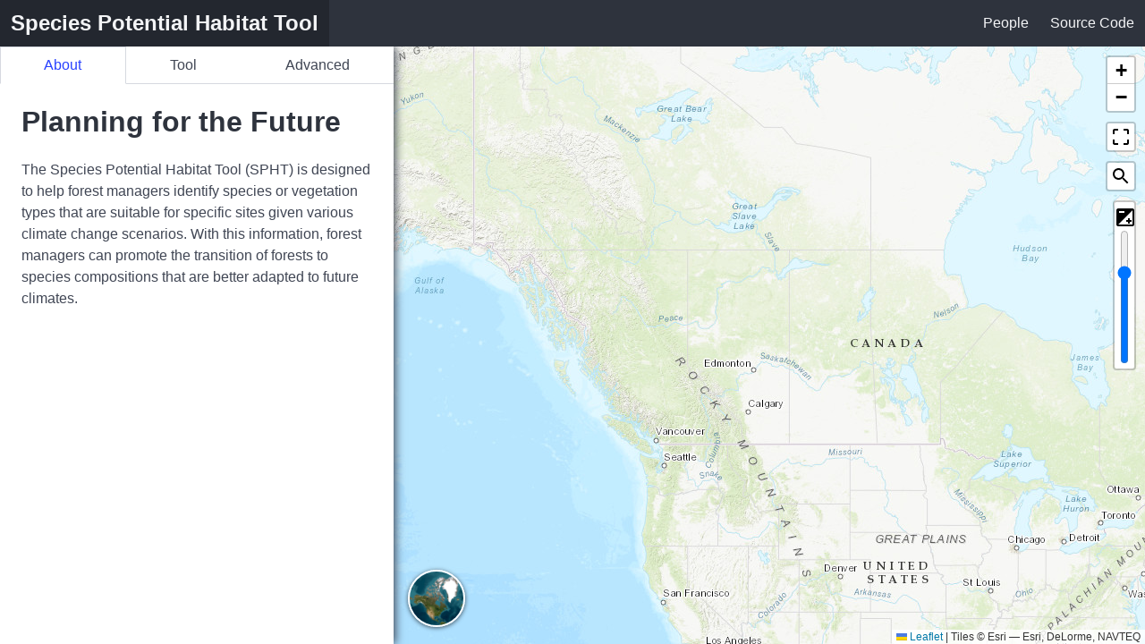

--- FILE ---
content_type: text/html; charset=utf-8
request_url: https://specieshabitattool.org/spht/
body_size: 331
content:


<!DOCTYPE html>
<html lang="en" data-theme="light">
<head>
    <meta charset="UTF-8">
    <title>Species Potential Habitat Tool</title>
    <link href="/static/main.bundle.css" rel="stylesheet" />
</head>
<body>
    <input type="hidden" name="csrfmiddlewaretoken" value="BtGKSliqp6nHzDUR8vfbLBvDTH2MqgXQp69nXVXqNUVnGuDwSnvbfZpduFpuk5hT">
    <div id="app"></div>
    <script src="/static/main.69ef6b7e791e15940b69.bundle.js" ></script>
</body>
</html>


--- FILE ---
content_type: application/javascript
request_url: https://specieshabitattool.org/static/main.69ef6b7e791e15940b69.bundle.js
body_size: 526918
content:
/*! For license information please see main.69ef6b7e791e15940b69.bundle.js.LICENSE.txt */
(()=>{var t={"+IT0":(t,e,n)=>{var r=n("qC0o"),i=n("vr3P"),o=n("eani")(!1),a=n("Epv9")("IE_PROTO");t.exports=function(t,e){var n,s=i(t),l=0,u=[];for(n in s)n!=a&&r(s,n)&&u.push(n);for(;e.length>l;)r(s,n=e[l++])&&(~o(u,n)||u.push(n));return u}},"+KqL":(t,e,n)=>{"use strict";var r=n("PEMi"),i=n("920e"),o="includes";r(r.P+r.F*n("rrxZ")(o),"String",{includes:function(t){return!!~i(this,t,o).indexOf(t,arguments.length>1?arguments[1]:void 0)}})},"+OuA":(t,e,n)=>{var r=n("W/DZ"),i=n("xOhV"),o=n("gMwe"),a=n("mYHk"),s=n("1js4"),l=n("3hXK"),u={},c={},f=t.exports=function(t,e,n,f,h){var p,d,m,v,g=h?function(){return t}:l(t),y=r(n,f,e?2:1),_=0;if("function"!=typeof g)throw TypeError(t+" is not iterable!");if(o(g)){for(p=s(t.length);p>_;_++)if((v=e?y(a(d=t[_])[0],d[1]):y(t[_]))===u||v===c)return v}else for(m=g.call(t);!(d=m.next()).done;)if((v=i(m,y,d.value,e))===u||v===c)return v};f.BREAK=u,f.RETURN=c},"+Ss2":(t,e,n)=>{"use strict";var r=n("3bK5");function i(t){var e,n;this.promise=new t(function(t,r){if(void 0!==e||void 0!==n)throw TypeError("Bad Promise constructor");e=t,n=r}),this.resolve=r(e),this.reject=r(n)}t.exports.f=function(t){return new i(t)}},"+TFT":(t,e,n)=>{var r=n("qhje"),i=n("y8bx")("toStringTag"),o="Arguments"==r(function(){return arguments}());t.exports=function(t){var e,n,a;return void 0===t?"Undefined":null===t?"Null":"string"==typeof(n=function(t,e){try{return t[e]}catch(t){}}(e=Object(t),i))?n:o?r(e):"Object"==(a=r(e))&&"function"==typeof e.callee?"Arguments":a}},"+Usk":(t,e,n)=>{"use strict";n("ho+f")("trimLeft",function(t){return function(){return t(this,1)}},"trimStart")},"+wBF":(t,e,n)=>{var r=n("mYHk"),i=n("UJ68"),o=n("aDIP"),a=n("Epv9")("IE_PROTO"),s=function(){},l="prototype",u=function(){var t,e=n("VAVp")("iframe"),r=o.length;for(e.style.display="none",n("SUXg").appendChild(e),e.src="javascript:",(t=e.contentWindow.document).open(),t.write("<script>document.F=Object<\/script>"),t.close(),u=t.F;r--;)delete u[l][o[r]];return u()};t.exports=Object.create||function(t,e){var n;return null!==t?(s[l]=r(t),n=new s,s[l]=null,n[a]=t):n=u(),void 0===e?n:i(n,e)}},"+z13":(t,e,n)=>{"use strict";n("khrJ")("strike",function(t){return function(){return t(this,"strike","","")}})},"/7qS":(t,e,n)=>{"use strict";n("HTif");var r=n("mYHk"),i=n("2QmU"),o=n("nz8C"),a="toString",s=/./[a],l=function(t){n("mL7c")(RegExp.prototype,a,t,!0)};n("Q2kJ")(function(){return"/a/b"!=s.call({source:"a",flags:"b"})})?l(function(){var t=r(this);return"/".concat(t.source,"/","flags"in t?t.flags:!o&&t instanceof RegExp?i.call(t):void 0)}):s.name!=a&&l(function(){return s.call(this)})},"/9VQ":(t,e,n)=>{n("/fmb")("Int32",4,function(t){return function(e,n,r){return t(this,e,n,r)}})},"/Aek":(t,e,n)=>{"use strict";var r=n("PEMi"),i=n("EKk7");r(r.S+r.F*n("Q2kJ")(function(){function t(){}return!(Array.of.call(t)instanceof t)}),"Array",{of:function(){for(var t=0,e=arguments.length,n=new("function"==typeof this?this:Array)(e);e>t;)i(n,t,arguments[t++]);return n.length=e,n}})},"/fmb":(t,e,n)=>{"use strict";if(n("nz8C")){var r=n("KlP1"),i=n("vSRn"),o=n("Q2kJ"),a=n("PEMi"),s=n("Ds63"),l=n("hFJt"),u=n("W/DZ"),c=n("GH9T"),f=n("MQt+"),h=n("5hHL"),p=n("OkGF"),d=n("uQCw"),m=n("1js4"),v=n("nEDA"),g=n("N3NK"),y=n("tyRT"),_=n("qC0o"),b=n("+TFT"),w=n("4zBw"),x=n("QUkF"),S=n("gMwe"),E=n("+wBF"),P=n("pMpx"),k=n("iaUT").f,L=n("3hXK"),T=n("ONJY"),C=n("y8bx"),O=n("J37o"),M=n("eani"),z=n("7St/"),N=n("5nXA"),j=n("kqUB"),R=n("8/Qw"),I=n("7baT"),A=n("Nnru"),D=n("vJhv"),B=n("u8vY"),F=n("1sIB"),U=B.f,Z=F.f,H=i.RangeError,W=i.TypeError,V=i.Uint8Array,Y="ArrayBuffer",Q="Shared"+Y,q="BYTES_PER_ELEMENT",J="prototype",G=Array[J],K=l.ArrayBuffer,$=l.DataView,X=O(0),tt=O(2),et=O(3),nt=O(4),rt=O(5),it=O(6),ot=M(!0),at=M(!1),st=N.values,lt=N.keys,ut=N.entries,ct=G.lastIndexOf,ft=G.reduce,ht=G.reduceRight,pt=G.join,dt=G.sort,mt=G.slice,vt=G.toString,gt=G.toLocaleString,yt=C("iterator"),_t=C("toStringTag"),bt=T("typed_constructor"),wt=T("def_constructor"),xt=s.CONSTR,St=s.TYPED,Et=s.VIEW,Pt="Wrong length!",kt=O(1,function(t,e){return Mt(z(t,t[wt]),e)}),Lt=o(function(){return 1===new V(new Uint16Array([1]).buffer)[0]}),Tt=!!V&&!!V[J].set&&o(function(){new V(1).set({})}),Ct=function(t,e){var n=d(t);if(n<0||n%e)throw H("Wrong offset!");return n},Ot=function(t){if(w(t)&&St in t)return t;throw W(t+" is not a typed array!")},Mt=function(t,e){if(!w(t)||!(bt in t))throw W("It is not a typed array constructor!");return new t(e)},zt=function(t,e){return Nt(z(t,t[wt]),e)},Nt=function(t,e){for(var n=0,r=e.length,i=Mt(t,r);r>n;)i[n]=e[n++];return i},jt=function(t,e,n){U(t,e,{get:function(){return this._d[n]}})},Rt=function(t){var e,n,r,i,o,a,s=x(t),l=arguments.length,c=l>1?arguments[1]:void 0,f=void 0!==c,h=L(s);if(null!=h&&!S(h)){for(a=h.call(s),r=[],e=0;!(o=a.next()).done;e++)r.push(o.value);s=r}for(f&&l>2&&(c=u(c,arguments[2],2)),e=0,n=m(s.length),i=Mt(this,n);n>e;e++)i[e]=f?c(s[e],e):s[e];return i},It=function(){for(var t=0,e=arguments.length,n=Mt(this,e);e>t;)n[t]=arguments[t++];return n},At=!!V&&o(function(){gt.call(new V(1))}),Dt=function(){return gt.apply(At?mt.call(Ot(this)):Ot(this),arguments)},Bt={copyWithin:function(t,e){return D.call(Ot(this),t,e,arguments.length>2?arguments[2]:void 0)},every:function(t){return nt(Ot(this),t,arguments.length>1?arguments[1]:void 0)},fill:function(t){return A.apply(Ot(this),arguments)},filter:function(t){return zt(this,tt(Ot(this),t,arguments.length>1?arguments[1]:void 0))},find:function(t){return rt(Ot(this),t,arguments.length>1?arguments[1]:void 0)},findIndex:function(t){return it(Ot(this),t,arguments.length>1?arguments[1]:void 0)},forEach:function(t){X(Ot(this),t,arguments.length>1?arguments[1]:void 0)},indexOf:function(t){return at(Ot(this),t,arguments.length>1?arguments[1]:void 0)},includes:function(t){return ot(Ot(this),t,arguments.length>1?arguments[1]:void 0)},join:function(t){return pt.apply(Ot(this),arguments)},lastIndexOf:function(t){return ct.apply(Ot(this),arguments)},map:function(t){return kt(Ot(this),t,arguments.length>1?arguments[1]:void 0)},reduce:function(t){return ft.apply(Ot(this),arguments)},reduceRight:function(t){return ht.apply(Ot(this),arguments)},reverse:function(){for(var t,e=this,n=Ot(e).length,r=Math.floor(n/2),i=0;i<r;)t=e[i],e[i++]=e[--n],e[n]=t;return e},some:function(t){return et(Ot(this),t,arguments.length>1?arguments[1]:void 0)},sort:function(t){return dt.call(Ot(this),t)},subarray:function(t,e){var n=Ot(this),r=n.length,i=g(t,r);return new(z(n,n[wt]))(n.buffer,n.byteOffset+i*n.BYTES_PER_ELEMENT,m((void 0===e?r:g(e,r))-i))}},Ft=function(t,e){return zt(this,mt.call(Ot(this),t,e))},Ut=function(t){Ot(this);var e=Ct(arguments[1],1),n=this.length,r=x(t),i=m(r.length),o=0;if(i+e>n)throw H(Pt);for(;o<i;)this[e+o]=r[o++]},Zt={entries:function(){return ut.call(Ot(this))},keys:function(){return lt.call(Ot(this))},values:function(){return st.call(Ot(this))}},Ht=function(t,e){return w(t)&&t[St]&&"symbol"!=typeof e&&e in t&&String(+e)==String(e)},Wt=function(t,e){return Ht(t,e=y(e,!0))?f(2,t[e]):Z(t,e)},Vt=function(t,e,n){return!(Ht(t,e=y(e,!0))&&w(n)&&_(n,"value"))||_(n,"get")||_(n,"set")||n.configurable||_(n,"writable")&&!n.writable||_(n,"enumerable")&&!n.enumerable?U(t,e,n):(t[e]=n.value,t)};xt||(F.f=Wt,B.f=Vt),a(a.S+a.F*!xt,"Object",{getOwnPropertyDescriptor:Wt,defineProperty:Vt}),o(function(){vt.call({})})&&(vt=gt=function(){return pt.call(this)});var Yt=p({},Bt);p(Yt,Zt),h(Yt,yt,Zt.values),p(Yt,{slice:Ft,set:Ut,constructor:function(){},toString:vt,toLocaleString:Dt}),jt(Yt,"buffer","b"),jt(Yt,"byteOffset","o"),jt(Yt,"byteLength","l"),jt(Yt,"length","e"),U(Yt,_t,{get:function(){return this[St]}}),t.exports=function(t,e,n,l){var u=t+((l=!!l)?"Clamped":"")+"Array",f="get"+t,p="set"+t,d=i[u],g=d||{},y=d&&P(d),_=!d||!s.ABV,x={},S=d&&d[J],L=function(t,n){U(t,n,{get:function(){return function(t,n){var r=t._d;return r.v[f](n*e+r.o,Lt)}(this,n)},set:function(t){return function(t,n,r){var i=t._d;l&&(r=(r=Math.round(r))<0?0:r>255?255:255&r),i.v[p](n*e+i.o,r,Lt)}(this,n,t)},enumerable:!0})};_?(d=n(function(t,n,r,i){c(t,d,u,"_d");var o,a,s,l,f=0,p=0;if(w(n)){if(!(n instanceof K||(l=b(n))==Y||l==Q))return St in n?Nt(d,n):Rt.call(d,n);o=n,p=Ct(r,e);var g=n.byteLength;if(void 0===i){if(g%e)throw H(Pt);if((a=g-p)<0)throw H(Pt)}else if((a=m(i)*e)+p>g)throw H(Pt);s=a/e}else s=v(n),o=new K(a=s*e);for(h(t,"_d",{b:o,o:p,l:a,e:s,v:new $(o)});f<s;)L(t,f++)}),S=d[J]=E(Yt),h(S,"constructor",d)):o(function(){d(1)})&&o(function(){new d(-1)})&&R(function(t){new d,new d(null),new d(1.5),new d(t)},!0)||(d=n(function(t,n,r,i){var o;return c(t,d,u),w(n)?n instanceof K||(o=b(n))==Y||o==Q?void 0!==i?new g(n,Ct(r,e),i):void 0!==r?new g(n,Ct(r,e)):new g(n):St in n?Nt(d,n):Rt.call(d,n):new g(v(n))}),X(y!==Function.prototype?k(g).concat(k(y)):k(g),function(t){t in d||h(d,t,g[t])}),d[J]=S,r||(S.constructor=d));var T=S[yt],C=!!T&&("values"==T.name||null==T.name),O=Zt.values;h(d,bt,!0),h(S,St,u),h(S,Et,!0),h(S,wt,d),(l?new d(1)[_t]==u:_t in S)||U(S,_t,{get:function(){return u}}),x[u]=d,a(a.G+a.W+a.F*(d!=g),x),a(a.S,u,{BYTES_PER_ELEMENT:e}),a(a.S+a.F*o(function(){g.of.call(d,1)}),u,{from:Rt,of:It}),q in S||h(S,q,e),a(a.P,u,Bt),I(u),a(a.P+a.F*Tt,u,{set:Ut}),a(a.P+a.F*!C,u,Zt),r||S.toString==vt||(S.toString=vt),a(a.P+a.F*o(function(){new d(1).slice()}),u,{slice:Ft}),a(a.P+a.F*(o(function(){return[1,2].toLocaleString()!=new d([1,2]).toLocaleString()})||!o(function(){S.toLocaleString.call([1,2])})),u,{toLocaleString:Dt}),j[u]=C?T:O,r||C||h(S,yt,O)}}else t.exports=function(){}},"/jy9":(t,e,n)=>{"use strict";var r=n("PEMi"),i=n("NG7T"),o=n("1js4"),a=n("yHtT"),s=n("2QmU"),l=RegExp.prototype,u=function(t,e){this._r=t,this._s=e};n("iTYK")(u,"RegExp String",function(){var t=this._r.exec(this._s);return{value:t,done:null===t}}),r(r.P,"String",{matchAll:function(t){if(i(this),!a(t))throw TypeError(t+" is not a regexp!");var e=String(this),n="flags"in l?String(t.flags):s.call(t),r=new RegExp(t.source,~n.indexOf("g")?n:"g"+n);return r.lastIndex=o(t.lastIndex),new u(r,e)}})},"03T4":(t,e,n)=>{"use strict";var r=n("PEMi"),i=n("vr3P"),o=[].join;r(r.P+r.F*(n("DTG+")!=Object||!n("J+eJ")(o)),"Array",{join:function(t){return o.call(i(this),void 0===t?",":t)}})},"0EMa":(t,e,n)=>{var r=n("jtjW"),i=n("mYHk"),o=n("pMpx"),a=r.has,s=r.get,l=r.key,u=function(t,e,n){if(a(t,e,n))return s(t,e,n);var r=o(e);return null!==r?u(t,r,n):void 0};r.exp({getMetadata:function(t,e){return u(t,i(e),arguments.length<3?void 0:l(arguments[2]))}})},"0FeZ":(t,e,n)=>{var r=n("ONJY")("meta"),i=n("4zBw"),o=n("qC0o"),a=n("u8vY").f,s=0,l=Object.isExtensible||function(){return!0},u=!n("Q2kJ")(function(){return l(Object.preventExtensions({}))}),c=function(t){a(t,r,{value:{i:"O"+ ++s,w:{}}})},f=t.exports={KEY:r,NEED:!1,fastKey:function(t,e){if(!i(t))return"symbol"==typeof t?t:("string"==typeof t?"S":"P")+t;if(!o(t,r)){if(!l(t))return"F";if(!e)return"E";c(t)}return t[r].i},getWeak:function(t,e){if(!o(t,r)){if(!l(t))return!0;if(!e)return!1;c(t)}return t[r].w},onFreeze:function(t){return u&&f.NEED&&l(t)&&!o(t,r)&&c(t),t}}},"0OMe":(t,e,n)=>{var r=n("PEMi");r(r.S,"System",{global:n("vSRn")})},"18fb":(t,e,n)=>{var r=n("PEMi");r(r.S,"Math",{isubh:function(t,e,n,r){var i=t>>>0,o=n>>>0;return(e>>>0)-(r>>>0)-((~i&o|(i^~o)&i-o>>>0)>>>31)|0}})},"18jV":(t,e,n)=>{"use strict";var r=n("PEMi"),i=n("9sZE"),o=n("QUkF"),a=n("1js4"),s=n("3bK5"),l=n("cpzS");r(r.P,"Array",{flatMap:function(t){var e,n,r=o(this);return s(t),e=a(r.length),n=l(r,0),i(n,r,r,e,0,1,t,arguments[1]),n}}),n("fb8l")("flatMap")},"1MsW":(t,e,n)=>{"use strict";t.exports=n("WBPf")},"1RlK":(t,e,n)=>{var r=n("PEMi");r(r.S,"Math",{fround:n("l+Mv")})},"1bch":(t,e)=>{e.f={}.propertyIsEnumerable},"1js4":(t,e,n)=>{var r=n("uQCw"),i=Math.min;t.exports=function(t){return t>0?i(r(t),9007199254740991):0}},"1r4B":(t,e,n)=>{"use strict";var r=n("PEMi"),i=n("J37o")(1);r(r.P+r.F*!n("J+eJ")([].map,!0),"Array",{map:function(t){return i(this,t,arguments[1])}})},"1sIB":(t,e,n)=>{var r=n("1bch"),i=n("MQt+"),o=n("vr3P"),a=n("tyRT"),s=n("qC0o"),l=n("XHni"),u=Object.getOwnPropertyDescriptor;e.f=n("nz8C")?u:function(t,e){if(t=o(t),e=a(e,!0),l)try{return u(t,e)}catch(t){}if(s(t,e))return i(!r.f.call(t,e),t[e])}},"2/+t":(t,e,n)=>{"use strict";var r=n("qguo"),i=n("gml4"),o="WeakSet";n("QsyB")(o,function(t){return function(){return t(this,arguments.length>0?arguments[0]:void 0)}},{add:function(t){return r.def(i(this,o),t,!0)}},r,!1,!0)},"2Jk+":(t,e,n)=>{var r=n("4zBw"),i=n("mYHk"),o=function(t,e){if(i(t),!r(e)&&null!==e)throw TypeError(e+": can't set as prototype!")};t.exports={set:Object.setPrototypeOf||("__proto__"in{}?function(t,e,r){try{(r=n("W/DZ")(Function.call,n("1sIB").f(Object.prototype,"__proto__").set,2))(t,[]),e=!(t instanceof Array)}catch(t){e=!0}return function(t,n){return o(t,n),e?t.__proto__=n:r(t,n),t}}({},!1):void 0),check:o}},"2QmU":(t,e,n)=>{"use strict";var r=n("mYHk");t.exports=function(){var t=r(this),e="";return t.global&&(e+="g"),t.ignoreCase&&(e+="i"),t.multiline&&(e+="m"),t.unicode&&(e+="u"),t.sticky&&(e+="y"),e}},"2QuJ":(t,e,n)=>{var r=n("vr3P"),i=n("iaUT").f,o={}.toString,a="object"==typeof window&&window&&Object.getOwnPropertyNames?Object.getOwnPropertyNames(window):[];t.exports.f=function(t){return a&&"[object Window]"==o.call(t)?function(t){try{return i(t)}catch(t){return a.slice()}}(t):i(r(t))}},"2yVr":(t,e,n)=>{var r=n("vSRn"),i=n("a460"),o=n("KlP1"),a=n("dCFN"),s=n("u8vY").f;t.exports=function(t){var e=i.Symbol||(i.Symbol=o?{}:r.Symbol||{});"_"==t.charAt(0)||t in e||s(e,t,{value:a.f(t)})}},"3HFS":t=>{t.exports=Math.scale||function(t,e,n,r,i){return 0===arguments.length||t!=t||e!=e||n!=n||r!=r||i!=i?NaN:t===1/0||t===-1/0?t:(t-e)*(i-r)/(n-e)+r}},"3VMd":(t,e)=>{"use strict";var n=Symbol.for("react.element"),r=Symbol.for("react.portal"),i=Symbol.for("react.fragment"),o=Symbol.for("react.strict_mode"),a=Symbol.for("react.profiler"),s=Symbol.for("react.provider"),l=Symbol.for("react.context"),u=Symbol.for("react.server_context"),c=Symbol.for("react.forward_ref"),f=Symbol.for("react.suspense"),h=Symbol.for("react.suspense_list"),p=Symbol.for("react.memo"),d=Symbol.for("react.lazy");Symbol.for("react.offscreen");Symbol.for("react.module.reference"),e.isContextConsumer=function(t){return function(t){if("object"==typeof t&&null!==t){var e=t.$$typeof;switch(e){case n:switch(t=t.type){case i:case a:case o:case f:case h:return t;default:switch(t=t&&t.$$typeof){case u:case l:case c:case d:case p:case s:return t;default:return e}}case r:return e}}}(t)===l}},"3a9C":(t,e,n)=>{var r=n("vr3P"),i=n("1sIB").f;n("lyim")("getOwnPropertyDescriptor",function(){return function(t,e){return i(r(t),e)}})},"3bK5":t=>{t.exports=function(t){if("function"!=typeof t)throw TypeError(t+" is not a function!");return t}},"3hXK":(t,e,n)=>{var r=n("+TFT"),i=n("y8bx")("iterator"),o=n("kqUB");t.exports=n("a460").getIteratorMethod=function(t){if(null!=t)return t[i]||t["@@iterator"]||o[r(t)]}},"3l87":(t,e,n)=>{var r=n("PEMi"),i=n("BI6O");r(r.S,"Math",{cbrt:function(t){return i(t=+t)*Math.pow(Math.abs(t),1/3)}})},"4/fi":(t,e,n)=>{var r=n("PEMi");r(r.G+r.W+r.F*!n("Ds63").ABV,{DataView:n("hFJt").DataView})},"4BNt":t=>{t.exports=function(t,e,n){var r=void 0===n;switch(e.length){case 0:return r?t():t.call(n);case 1:return r?t(e[0]):t.call(n,e[0]);case 2:return r?t(e[0],e[1]):t.call(n,e[0],e[1]);case 3:return r?t(e[0],e[1],e[2]):t.call(n,e[0],e[1],e[2]);case 4:return r?t(e[0],e[1],e[2],e[3]):t.call(n,e[0],e[1],e[2],e[3])}return t.apply(n,e)}},"4R91":(t,e,n)=>{"use strict";var r=n("F6zG")(!0);n("uuNV")(String,"String",function(t){this._t=String(t),this._i=0},function(){var t,e=this._t,n=this._i;return n>=e.length?{value:void 0,done:!0}:(t=r(e,n),this._i+=t.length,{value:t,done:!1})})},"4pIk":(t,e,n)=>{var r=n("PEMi");r(r.S,"Math",{clz32:function(t){return(t>>>=0)?31-Math.floor(Math.log(t+.5)*Math.LOG2E):32}})},"4zBw":t=>{t.exports=function(t){return"object"==typeof t?null!==t:"function"==typeof t}},"5HaR":(t,e,n)=>{"use strict";var r=n("3bK5"),i=n("4zBw"),o=n("4BNt"),a=[].slice,s={};t.exports=Function.bind||function(t){var e=r(this),n=a.call(arguments,1),l=function(){var r=n.concat(a.call(arguments));return this instanceof l?function(t,e,n){if(!(e in s)){for(var r=[],i=0;i<e;i++)r[i]="a["+i+"]";s[e]=Function("F,a","return new F("+r.join(",")+")")}return s[e](t,n)}(e,r.length,r):o(e,r,t)};return i(e.prototype)&&(l.prototype=e.prototype),l}},"5hHL":(t,e,n)=>{var r=n("u8vY"),i=n("MQt+");t.exports=n("nz8C")?function(t,e,n){return r.f(t,e,i(1,n))}:function(t,e,n){return t[e]=n,t}},"5ivG":(t,e,n)=>{"use strict";var r=n("F6zG")(!0);t.exports=function(t,e,n){return e+(n?r(t,e).length:1)}},"5jZ8":(t,e,n)=>{"use strict";var r=n("deEm"),i=n("gml4"),o="Map";t.exports=n("QsyB")(o,function(t){return function(){return t(this,arguments.length>0?arguments[0]:void 0)}},{get:function(t){var e=r.getEntry(i(this,o),t);return e&&e.v},set:function(t,e){return r.def(i(this,o),0===t?0:t,e)}},r,!0)},"5jq4":()=>{!function(t){function e(r){if(n[r])return n[r].exports;var i=n[r]={i:r,l:!1,exports:{}};return t[r].call(i.exports,i,i.exports,e),i.l=!0,i.exports}var n={};e.m=t,e.c=n,e.d=function(t,n,r){e.o(t,n)||Object.defineProperty(t,n,{configurable:!1,enumerable:!0,get:r})},e.n=function(t){var n=t&&t.__esModule?function(){return t.default}:function(){return t};return e.d(n,"a",n),n},e.o=function(t,e){return Object.prototype.hasOwnProperty.call(t,e)},e.p="",e(e.s=0)}([function(t,e,n){"use strict";var r=function(t,e){if(Array.isArray(t))return t;if(Symbol.iterator in Object(t))return function(t,e){var n=[],r=!0,i=!1,o=void 0;try{for(var a,s=t[Symbol.iterator]();!(r=(a=s.next()).done)&&(n.push(a.value),!e||n.length!==e);r=!0);}catch(t){i=!0,o=t}finally{try{!r&&s.return&&s.return()}finally{if(i)throw o}}return n}(t,e);throw new TypeError("Invalid attempt to destructure non-iterable instance")};L.Control.HtmlLegend=L.Control.extend({_map:null,_activeLayers:0,_alwaysShow:!1,options:{position:"topright",legends:[],collapseSimple:!1,detectStretched:!1,collapsedOnInit:!1,disableVisibilityControls:!1,updateOpacity:null,defaultOpacity:1,visibleIcon:"leaflet-html-legend-icon-eye",hiddenIcon:"leaflet-html-legend-icon-eye-slash",toggleIcon:"leaflet-html-legend-icon-eye"},onAdd:function(t){return this._map=t,this._container=L.DomUtil.create("div","leaflet-control leaflet-bar leaflet-html-legend"),this._lastId=0,this._entries={},L.DomEvent.disableClickPropagation(this._container),L.DomEvent.disableScrollPropagation(this._container),this.render(),this._container},render:function(){var t=this;L.DomUtil.empty(this._container),this.options.legends.forEach(function(e){return t._renderLegend(e)},this),this._checkVisibility()},addLegend:function(t){this._map&&this._renderLegend(t)},removeLegend:function(t){var e=this._entries[t];e&&(e.layer&&e.events&&Object.entries(e.events).forEach(function(t){var n=r(t,2),i=n[0],o=n[1];return e.layer.off(i,o)}),L.DomUtil.remove(this._entries[t].container),delete this._entries[t])},_renderLegend:function(t){var e=this;if(t.elements){var n=t.elements,r="legend-block";this.options.detectStretched&&3===n.length&&""!==n[0].label&&""===n[1].label&&""!==n[2].label&&(r+=" legend-stretched");var i=L.DomUtil.create("div",r,this._container),o=++this._lastId;if(this._entries[o]={container:i},this.options.collapseSimple&&1===n.length&&!n[0].label)return this._addElement(n[0].html,t.name,n[0].style,i),this._connectLayer(i,t,o),i;if(t.name){var a=L.DomUtil.create("h4",null,i);L.DomUtil.create("div","legend-caret",a),L.DomUtil.create("span",null,a).innerHTML=t.name,this.options.collapsedOnInit&&L.DomUtil.addClass(a,"closed"),L.DomEvent.on(a,"click",function(){L.DomUtil.hasClass(a,"closed")?L.DomUtil.removeClass(a,"closed"):L.DomUtil.addClass(a,"closed")},this)}var s=L.DomUtil.create("div","legend-elements",i);return n.forEach(function(t){e._addElement(t.html,t.label,t.style,s)},this),this._connectLayer(i,t,o),i}},_addElement:function(t,e,n,i){var o=L.DomUtil.create("div","legend-row",i),a=L.DomUtil.create("span","symbol",o);n&&Object.entries(n).forEach(function(t){var e=r(t,2),n=e[0],i=e[1];a.style[n]=i}),a.innerHTML=t,e&&(L.DomUtil.create("label",null,o).innerHTML=e)},_updateOpacity:function(t,e){"function"==typeof this.options.updateOpacity?this.options.updateOpacity(t,e):"function"==typeof t.setOpacity?t.setOpacity(e):"function"==typeof t.setStyle&&t.setStyle({opacity:e})},_layerAdd:function(t){this._activeLayers+=1,t.style.display="",this._checkVisibility()},_layerRemove:function(t){this._activeLayers-=1,t.style.display="none",this._checkVisibility()},_connectLayer:function(t,e,n){var r=this,i=e.layer;if(i){if(this._map.hasLayer(i)?this._activeLayers+=1:t.style.display="none",t.classList.add("layer-control"),!this.options.disableVisibilityControls){var o=i.opacity||this.options.defaultOpacity||1;this._updateOpacity(i,o);var a=L.DomUtil.create("i","visibility-toggle "+this.options.toggleIcon,t);a.dataset.visibileOpacity=o,L.DomEvent.on(a,"click",function(t){var e=t.target;L.DomUtil.hasClass(e,"disabled")?(L.DomUtil.removeClass(e,"disabled"),r._updateOpacity(i,e.dataset.visibileOpacity)):(L.DomUtil.addClass(e,"disabled"),r._updateOpacity(i,0))});var s=L.DomUtil.create("span","opacity-slider",t);L.DomUtil.create("span","slider-label",s).innerHTML="Transparency:",L.DomUtil.create("i",this.options.visibleIcon,s);var l=L.DomUtil.create("input",null,s);l.type="range",l.min=0,l.max=1,l.step=.1,l.onchange=function(t){var e=1-t.target.value||0;r._updateOpacity(i,e),a.dataset.visibileOpacity=e,L.DomUtil.removeClass(a,"disabled")},l.value=1-o,L.DomUtil.create("i",this.options.hiddenIcon,s)}var u=this._layerAdd.bind(this,t),c=this._layerRemove.bind(this,t);i.on("add",u).on("remove",c),this._entries[n].layer=i,this._entries[n].events={add:u,remove:c}}else this._alwaysShow=!0},_checkVisibility:function(){this._alwaysShow||this._activeLayers?this._container.style.display="":this._container.style.display="none"}}),L.control.htmllegend=function(t){return new L.Control.HtmlLegend(t)}}])},"5nXA":(t,e,n)=>{"use strict";var r=n("fb8l"),i=n("dtCx"),o=n("kqUB"),a=n("vr3P");t.exports=n("uuNV")(Array,"Array",function(t,e){this._t=a(t),this._i=0,this._k=e},function(){var t=this._t,e=this._k,n=this._i++;return!t||n>=t.length?(this._t=void 0,i(1)):i(0,"keys"==e?n:"values"==e?t[n]:[n,t[n]])},"values"),o.Arguments=o.Array,r("keys"),r("values"),r("entries")},"6+sg":(t,e,n)=>{var r=n("4zBw");n("lyim")("isExtensible",function(t){return function(e){return!!r(e)&&(!t||t(e))}})},"6W9O":(t,e,n)=>{n("/fmb")("Uint8",1,function(t){return function(e,n,r){return t(this,e,n,r)}})},7919:(t,e,n)=>{var r=n("PEMi"),i=n("qhje");r(r.S,"Error",{isError:function(t){return"Error"===i(t)}})},"7AVY":(t,e,n)=>{var r=n("PEMi"),i=n("LtQd"),o=Math.exp;r(r.S,"Math",{tanh:function(t){var e=i(t=+t),n=i(-t);return e==1/0?1:n==1/0?-1:(e-n)/(o(t)+o(-t))}})},"7Qo9":(t,e,n)=>{var r=n("a460"),i=n("vSRn"),o="__core-js_shared__",a=i[o]||(i[o]={});(t.exports=function(t,e){return a[t]||(a[t]=void 0!==e?e:{})})("versions",[]).push({version:r.version,mode:n("KlP1")?"pure":"global",copyright:"© 2020 Denis Pushkarev (zloirock.ru)"})},"7St/":(t,e,n)=>{var r=n("mYHk"),i=n("3bK5"),o=n("y8bx")("species");t.exports=function(t,e){var n,a=r(t).constructor;return void 0===a||null==(n=r(a)[o])?e:i(n)}},"7baT":(t,e,n)=>{"use strict";var r=n("vSRn"),i=n("u8vY"),o=n("nz8C"),a=n("y8bx")("species");t.exports=function(t){var e=r[t];o&&e&&!e[a]&&i.f(e,a,{configurable:!0,get:function(){return this}})}},"7gC8":(t,e,n)=>{"use strict";var r=n("PEMi"),i=n("QUkF"),o=n("tyRT"),a=n("pMpx"),s=n("1sIB").f;n("nz8C")&&r(r.P+n("e8Kd"),"Object",{__lookupSetter__:function(t){var e,n=i(this),r=o(t,!0);do{if(e=s(n,r))return e.set}while(n=a(n))}})},"7nTg":(t,e,n)=>{var r=Date.prototype,i="Invalid Date",o="toString",a=r[o],s=r.getTime;new Date(NaN)+""!=i&&n("mL7c")(r,o,function(){var t=s.call(this);return t==t?a.call(this):i})},"7o1N":function(t,e,n){!function(e){"use strict";var n,r=Object.prototype,i=r.hasOwnProperty,o="function"==typeof Symbol?Symbol:{},a=o.iterator||"@@iterator",s=o.asyncIterator||"@@asyncIterator",l=o.toStringTag||"@@toStringTag",u=e.regeneratorRuntime;if(u)t.exports=u;else{(u=e.regeneratorRuntime=t.exports).wrap=_;var c="suspendedStart",f="suspendedYield",h="executing",p="completed",d={},m={};m[a]=function(){return this};var v=Object.getPrototypeOf,g=v&&v(v(O([])));g&&g!==r&&i.call(g,a)&&(m=g);var y=S.prototype=w.prototype=Object.create(m);x.prototype=y.constructor=S,S.constructor=x,S[l]=x.displayName="GeneratorFunction",u.isGeneratorFunction=function(t){var e="function"==typeof t&&t.constructor;return!!e&&(e===x||"GeneratorFunction"===(e.displayName||e.name))},u.mark=function(t){return Object.setPrototypeOf?Object.setPrototypeOf(t,S):(t.__proto__=S,l in t||(t[l]="GeneratorFunction")),t.prototype=Object.create(y),t},u.awrap=function(t){return{__await:t}},E(P.prototype),P.prototype[s]=function(){return this},u.AsyncIterator=P,u.async=function(t,e,n,r){var i=new P(_(t,e,n,r));return u.isGeneratorFunction(e)?i:i.next().then(function(t){return t.done?t.value:i.next()})},E(y),y[l]="Generator",y[a]=function(){return this},y.toString=function(){return"[object Generator]"},u.keys=function(t){var e=[];for(var n in t)e.push(n);return e.reverse(),function n(){for(;e.length;){var r=e.pop();if(r in t)return n.value=r,n.done=!1,n}return n.done=!0,n}},u.values=O,C.prototype={constructor:C,reset:function(t){if(this.prev=0,this.next=0,this.sent=this._sent=n,this.done=!1,this.delegate=null,this.method="next",this.arg=n,this.tryEntries.forEach(T),!t)for(var e in this)"t"===e.charAt(0)&&i.call(this,e)&&!isNaN(+e.slice(1))&&(this[e]=n)},stop:function(){this.done=!0;var t=this.tryEntries[0].completion;if("throw"===t.type)throw t.arg;return this.rval},dispatchException:function(t){if(this.done)throw t;var e=this;function r(r,i){return s.type="throw",s.arg=t,e.next=r,i&&(e.method="next",e.arg=n),!!i}for(var o=this.tryEntries.length-1;o>=0;--o){var a=this.tryEntries[o],s=a.completion;if("root"===a.tryLoc)return r("end");if(a.tryLoc<=this.prev){var l=i.call(a,"catchLoc"),u=i.call(a,"finallyLoc");if(l&&u){if(this.prev<a.catchLoc)return r(a.catchLoc,!0);if(this.prev<a.finallyLoc)return r(a.finallyLoc)}else if(l){if(this.prev<a.catchLoc)return r(a.catchLoc,!0)}else{if(!u)throw new Error("try statement without catch or finally");if(this.prev<a.finallyLoc)return r(a.finallyLoc)}}}},abrupt:function(t,e){for(var n=this.tryEntries.length-1;n>=0;--n){var r=this.tryEntries[n];if(r.tryLoc<=this.prev&&i.call(r,"finallyLoc")&&this.prev<r.finallyLoc){var o=r;break}}o&&("break"===t||"continue"===t)&&o.tryLoc<=e&&e<=o.finallyLoc&&(o=null);var a=o?o.completion:{};return a.type=t,a.arg=e,o?(this.method="next",this.next=o.finallyLoc,d):this.complete(a)},complete:function(t,e){if("throw"===t.type)throw t.arg;return"break"===t.type||"continue"===t.type?this.next=t.arg:"return"===t.type?(this.rval=this.arg=t.arg,this.method="return",this.next="end"):"normal"===t.type&&e&&(this.next=e),d},finish:function(t){for(var e=this.tryEntries.length-1;e>=0;--e){var n=this.tryEntries[e];if(n.finallyLoc===t)return this.complete(n.completion,n.afterLoc),T(n),d}},catch:function(t){for(var e=this.tryEntries.length-1;e>=0;--e){var n=this.tryEntries[e];if(n.tryLoc===t){var r=n.completion;if("throw"===r.type){var i=r.arg;T(n)}return i}}throw new Error("illegal catch attempt")},delegateYield:function(t,e,r){return this.delegate={iterator:O(t),resultName:e,nextLoc:r},"next"===this.method&&(this.arg=n),d}}}function _(t,e,n,r){var i=e&&e.prototype instanceof w?e:w,o=Object.create(i.prototype),a=new C(r||[]);return o._invoke=function(t,e,n){var r=c;return function(i,o){if(r===h)throw new Error("Generator is already running");if(r===p){if("throw"===i)throw o;return M()}for(n.method=i,n.arg=o;;){var a=n.delegate;if(a){var s=k(a,n);if(s){if(s===d)continue;return s}}if("next"===n.method)n.sent=n._sent=n.arg;else if("throw"===n.method){if(r===c)throw r=p,n.arg;n.dispatchException(n.arg)}else"return"===n.method&&n.abrupt("return",n.arg);r=h;var l=b(t,e,n);if("normal"===l.type){if(r=n.done?p:f,l.arg===d)continue;return{value:l.arg,done:n.done}}"throw"===l.type&&(r=p,n.method="throw",n.arg=l.arg)}}}(t,n,a),o}function b(t,e,n){try{return{type:"normal",arg:t.call(e,n)}}catch(t){return{type:"throw",arg:t}}}function w(){}function x(){}function S(){}function E(t){["next","throw","return"].forEach(function(e){t[e]=function(t){return this._invoke(e,t)}})}function P(t){function n(e,r,o,a){var s=b(t[e],t,r);if("throw"!==s.type){var l=s.arg,u=l.value;return u&&"object"==typeof u&&i.call(u,"__await")?Promise.resolve(u.__await).then(function(t){n("next",t,o,a)},function(t){n("throw",t,o,a)}):Promise.resolve(u).then(function(t){l.value=t,o(l)},a)}a(s.arg)}var r;"object"==typeof e.process&&e.process.domain&&(n=e.process.domain.bind(n)),this._invoke=function(t,e){function i(){return new Promise(function(r,i){n(t,e,r,i)})}return r=r?r.then(i,i):i()}}function k(t,e){var r=t.iterator[e.method];if(r===n){if(e.delegate=null,"throw"===e.method){if(t.iterator.return&&(e.method="return",e.arg=n,k(t,e),"throw"===e.method))return d;e.method="throw",e.arg=new TypeError("The iterator does not provide a 'throw' method")}return d}var i=b(r,t.iterator,e.arg);if("throw"===i.type)return e.method="throw",e.arg=i.arg,e.delegate=null,d;var o=i.arg;return o?o.done?(e[t.resultName]=o.value,e.next=t.nextLoc,"return"!==e.method&&(e.method="next",e.arg=n),e.delegate=null,d):o:(e.method="throw",e.arg=new TypeError("iterator result is not an object"),e.delegate=null,d)}function L(t){var e={tryLoc:t[0]};1 in t&&(e.catchLoc=t[1]),2 in t&&(e.finallyLoc=t[2],e.afterLoc=t[3]),this.tryEntries.push(e)}function T(t){var e=t.completion||{};e.type="normal",delete e.arg,t.completion=e}function C(t){this.tryEntries=[{tryLoc:"root"}],t.forEach(L,this),this.reset(!0)}function O(t){if(t){var e=t[a];if(e)return e.call(t);if("function"==typeof t.next)return t;if(!isNaN(t.length)){var r=-1,o=function e(){for(;++r<t.length;)if(i.call(t,r))return e.value=t[r],e.done=!1,e;return e.value=n,e.done=!0,e};return o.next=o}}return{next:M}}function M(){return{value:n,done:!0}}}("object"==typeof n.g?n.g:"object"==typeof window?window:"object"==typeof self?self:this)},"7pI4":(t,e,n)=>{var r=n("jtjW"),i=n("mYHk"),o=r.has,a=r.key;r.exp({hasOwnMetadata:function(t,e){return o(t,i(e),arguments.length<3?void 0:a(arguments[2]))}})},"8/Qw":(t,e,n)=>{var r=n("y8bx")("iterator"),i=!1;try{var o=[7][r]();o.return=function(){i=!0},Array.from(o,function(){throw 2})}catch(t){}t.exports=function(t,e){if(!e&&!i)return!1;var n=!1;try{var o=[7],a=o[r]();a.next=function(){return{done:n=!0}},o[r]=function(){return a},t(o)}catch(t){}return n}},"8Uon":(t,e,n)=>{var r=n("KCjz"),i=n("tXrH"),o=n("jtjW"),a=n("mYHk"),s=n("pMpx"),l=o.keys,u=o.key,c=function(t,e){var n=l(t,e),o=s(t);if(null===o)return n;var a=c(o,e);return a.length?n.length?i(new r(n.concat(a))):a:n};o.exp({getMetadataKeys:function(t){return c(a(t),arguments.length<2?void 0:u(arguments[1]))}})},"8kg9":(t,e,n)=>{var r=n("vSRn"),i=n("PEMi"),o=n("cJLv"),a=[].slice,s=/MSIE .\./.test(o),l=function(t){return function(e,n){var r=arguments.length>2,i=!!r&&a.call(arguments,2);return t(r?function(){("function"==typeof e?e:Function(e)).apply(this,i)}:e,n)}};i(i.G+i.B+i.F*s,{setTimeout:l(r.setTimeout),setInterval:l(r.setInterval)})},"8myY":(t,e,n)=>{n("lyim")("getOwnPropertyNames",function(){return n("2QuJ").f})},"8vJv":(t,e,n)=>{var r=n("4zBw"),i=n("0FeZ").onFreeze;n("lyim")("preventExtensions",function(t){return function(e){return t&&r(e)?t(i(e)):e}})},"9/KB":(t,e,n)=>{var r=n("PEMi"),i=n("LtQd"),o=Math.exp;r(r.S+r.F*n("Q2kJ")(function(){return-2e-17!=!Math.sinh(-2e-17)}),"Math",{sinh:function(t){return Math.abs(t=+t)<1?(i(t)-i(-t))/2:(o(t-1)-o(-t-1))*(Math.E/2)}})},"920e":(t,e,n)=>{var r=n("yHtT"),i=n("NG7T");t.exports=function(t,e,n){if(r(e))throw TypeError("String#"+n+" doesn't accept regex!");return String(i(t))}},"96gz":(t,e,n)=>{var r=n("PEMi"),i=n("YnDg"),o=Math.abs;r(r.S,"Number",{isSafeInteger:function(t){return i(t)&&o(t)<=9007199254740991}})},"9h4O":(t,e,n)=>{var r=n("PEMi"),i=n("h8ZF")(!0);r(r.S,"Object",{entries:function(t){return i(t)}})},"9sZE":(t,e,n)=>{"use strict";var r=n("lSpd"),i=n("4zBw"),o=n("1js4"),a=n("W/DZ"),s=n("y8bx")("isConcatSpreadable");t.exports=function t(e,n,l,u,c,f,h,p){for(var d,m,v=c,g=0,y=!!h&&a(h,p,3);g<u;){if(g in l){if(d=y?y(l[g],g,n):l[g],m=!1,i(d)&&(m=void 0!==(m=d[s])?!!m:r(d)),m&&f>0)v=t(e,n,d,o(d.length),v,f-1)-1;else{if(v>=9007199254740991)throw TypeError();e[v]=d}v++}g++}return v}},A3vK:(t,e,n)=>{var r=n("PEMi"),i=n("h8ZF")(!1);r(r.S,"Object",{values:function(t){return i(t)}})},Anej:(t,e,n)=>{var r=n("QUkF"),i=n("rYwy");n("lyim")("keys",function(){return function(t){return i(r(t))}})},B5vg:(t,e,n)=>{var r=n("PEMi");r(r.S,"Math",{imulh:function(t,e){var n=65535,r=+t,i=+e,o=r&n,a=i&n,s=r>>16,l=i>>16,u=(s*a>>>0)+(o*a>>>16);return s*l+(u>>16)+((o*l>>>0)+(u&n)>>16)}})},BA5g:(t,e,n)=>{t.exports=n("WkeX")()},BHOX:(t,e,n)=>{var r=n("vSRn"),i=n("Q29g"),o=n("u8vY").f,a=n("iaUT").f,s=n("yHtT"),l=n("2QmU"),u=r.RegExp,c=u,f=u.prototype,h=/a/g,p=/a/g,d=new u(h)!==h;if(n("nz8C")&&(!d||n("Q2kJ")(function(){return p[n("y8bx")("match")]=!1,u(h)!=h||u(p)==p||"/a/i"!=u(h,"i")}))){u=function(t,e){var n=this instanceof u,r=s(t),o=void 0===e;return!n&&r&&t.constructor===u&&o?t:i(d?new c(r&&!o?t.source:t,e):c((r=t instanceof u)?t.source:t,r&&o?l.call(t):e),n?this:f,u)};for(var m=function(t){t in u||o(u,t,{configurable:!0,get:function(){return c[t]},set:function(e){c[t]=e}})},v=a(c),g=0;v.length>g;)m(v[g++]);f.constructor=u,u.prototype=f,n("mL7c")(r,"RegExp",u)}n("7baT")("RegExp")},BI6O:t=>{t.exports=Math.sign||function(t){return 0==(t=+t)||t!=t?t:t<0?-1:1}},"Blk+":(t,e,n)=>{var r=n("PEMi"),i=n("vr3P"),o=n("1js4");r(r.S,"String",{raw:function(t){for(var e=i(t.raw),n=o(e.length),r=arguments.length,a=[],s=0;n>s;)a.push(String(e[s++])),s<r&&a.push(String(arguments[s]));return a.join("")}})},Bu6T:(t,e,n)=>{"use strict";var r=n("PEMi"),i=n("QUkF"),o=n("tyRT");r(r.P+r.F*n("Q2kJ")(function(){return null!==new Date(NaN).toJSON()||1!==Date.prototype.toJSON.call({toISOString:function(){return 1}})}),"Date",{toJSON:function(t){var e=i(this),n=o(e);return"number"!=typeof n||isFinite(n)?e.toISOString():null}})},C4uj:(t,e,n)=>{"use strict";var r=n("PEMi"),i=n("J37o")(2);r(r.P+r.F*!n("J+eJ")([].filter,!0),"Array",{filter:function(t){return i(this,t,arguments[1])}})},CEYi:(t,e,n)=>{var r=n("iaUT"),i=n("IXq7"),o=n("mYHk"),a=n("vSRn").Reflect;t.exports=a&&a.ownKeys||function(t){var e=r.f(o(t)),n=i.f;return n?e.concat(n(t)):e}},CEyi:t=>{"use strict";t.exports="SECRET_DO_NOT_PASS_THIS_OR_YOU_WILL_BE_FIRED"},D0N1:()=>{L.Control.Range=L.Control.extend({options:{position:"topright",min:0,max:100,value:0,step:1,orient:"vertical",iconClass:"leaflet-range-icon",icon:!0},onAdd:function(t){var e=L.DomUtil.create("div","leaflet-range-control leaflet-bar "+this.options.orient),n=(this.options.icon&&L.DomUtil.create("span",this.options.iconClass,e),L.DomUtil.create("input","",e));return n.type="range",n.setAttribute("orient",this.options.orient),n.min=this.options.min,n.max=this.options.max,n.step=this.options.step,n.value=this.options.value,L.DomEvent.on(n,"mousedown mouseup click touchstart",L.DomEvent.stopPropagation),L.DomEvent.on(n,"mouseenter",function(e){t.dragging.disable()}),L.DomEvent.on(n,"mouseleave",function(e){t.dragging.enable()}),L.DomEvent.on(n,"change",function(t){this.fire("change",{value:t.target.value})}.bind(this)),L.DomEvent.on(n,"input",function(t){this.fire("input",{value:t.target.value})}.bind(this)),this._slider=n,this._container=e,this._container},setValue:function(t){this.options.value=t,this._slider.value=t}}),L.Control.Range.include(L.Evented.prototype),L.control.range=function(t){return new L.Control.Range(t)}},DRoz:(t,e,n)=>{"use strict";var r=n("PEMi"),i=n("vSRn"),o=n("a460"),a=n("fvxk")(),s=n("y8bx")("observable"),l=n("3bK5"),u=n("mYHk"),c=n("GH9T"),f=n("OkGF"),h=n("5hHL"),p=n("+OuA"),d=p.RETURN,m=function(t){return null==t?void 0:l(t)},v=function(t){var e=t._c;e&&(t._c=void 0,e())},g=function(t){return void 0===t._o},y=function(t){g(t)||(t._o=void 0,v(t))},_=function(t,e){u(t),this._c=void 0,this._o=t,t=new b(this);try{var n=e(t),r=n;null!=n&&("function"==typeof n.unsubscribe?n=function(){r.unsubscribe()}:l(n),this._c=n)}catch(e){return void t.error(e)}g(this)&&v(this)};_.prototype=f({},{unsubscribe:function(){y(this)}});var b=function(t){this._s=t};b.prototype=f({},{next:function(t){var e=this._s;if(!g(e)){var n=e._o;try{var r=m(n.next);if(r)return r.call(n,t)}catch(t){try{y(e)}finally{throw t}}}},error:function(t){var e=this._s;if(g(e))throw t;var n=e._o;e._o=void 0;try{var r=m(n.error);if(!r)throw t;t=r.call(n,t)}catch(t){try{v(e)}finally{throw t}}return v(e),t},complete:function(t){var e=this._s;if(!g(e)){var n=e._o;e._o=void 0;try{var r=m(n.complete);t=r?r.call(n,t):void 0}catch(t){try{v(e)}finally{throw t}}return v(e),t}}});var w=function(t){c(this,w,"Observable","_f")._f=l(t)};f(w.prototype,{subscribe:function(t){return new _(t,this._f)},forEach:function(t){var e=this;return new(o.Promise||i.Promise)(function(n,r){l(t);var i=e.subscribe({next:function(e){try{return t(e)}catch(t){r(t),i.unsubscribe()}},error:r,complete:n})})}}),f(w,{from:function(t){var e="function"==typeof this?this:w,n=m(u(t)[s]);if(n){var r=u(n.call(t));return r.constructor===e?r:new e(function(t){return r.subscribe(t)})}return new e(function(e){var n=!1;return a(function(){if(!n){try{if(p(t,!1,function(t){if(e.next(t),n)return d})===d)return}catch(t){if(n)throw t;return void e.error(t)}e.complete()}}),function(){n=!0}})},of:function(){for(var t=0,e=arguments.length,n=new Array(e);t<e;)n[t]=arguments[t++];return new("function"==typeof this?this:w)(function(t){var e=!1;return a(function(){if(!e){for(var r=0;r<n.length;++r)if(t.next(n[r]),e)return;t.complete()}}),function(){e=!0}})}}),h(w.prototype,s,function(){return this}),r(r.G,{Observable:w}),n("7baT")("Observable")},"DTG+":(t,e,n)=>{var r=n("qhje");t.exports=Object("z").propertyIsEnumerable(0)?Object:function(t){return"String"==r(t)?t.split(""):Object(t)}},DajC:(t,e,n)=>{var r=n("PEMi");r(r.G,{global:n("vSRn")})},Ds63:(t,e,n)=>{for(var r,i=n("vSRn"),o=n("5hHL"),a=n("ONJY"),s=a("typed_array"),l=a("view"),u=!(!i.ArrayBuffer||!i.DataView),c=u,f=0,h="Int8Array,Uint8Array,Uint8ClampedArray,Int16Array,Uint16Array,Int32Array,Uint32Array,Float32Array,Float64Array".split(",");f<9;)(r=i[h[f++]])?(o(r.prototype,s,!0),o(r.prototype,l,!0)):c=!1;t.exports={ABV:u,CONSTR:c,TYPED:s,VIEW:l}},DvEF:(t,e,n)=>{"use strict";var r=n("vSRn"),i=n("qC0o"),o=n("qhje"),a=n("Q29g"),s=n("tyRT"),l=n("Q2kJ"),u=n("iaUT").f,c=n("1sIB").f,f=n("u8vY").f,h=n("ho+f").trim,p="Number",d=r[p],m=d,v=d.prototype,g=o(n("+wBF")(v))==p,y="trim"in String.prototype,_=function(t){var e=s(t,!1);if("string"==typeof e&&e.length>2){var n,r,i,o=(e=y?e.trim():h(e,3)).charCodeAt(0);if(43===o||45===o){if(88===(n=e.charCodeAt(2))||120===n)return NaN}else if(48===o){switch(e.charCodeAt(1)){case 66:case 98:r=2,i=49;break;case 79:case 111:r=8,i=55;break;default:return+e}for(var a,l=e.slice(2),u=0,c=l.length;u<c;u++)if((a=l.charCodeAt(u))<48||a>i)return NaN;return parseInt(l,r)}}return+e};if(!d(" 0o1")||!d("0b1")||d("+0x1")){d=function(t){var e=arguments.length<1?0:t,n=this;return n instanceof d&&(g?l(function(){v.valueOf.call(n)}):o(n)!=p)?a(new m(_(e)),n,d):_(e)};for(var b,w=n("nz8C")?u(m):"MAX_VALUE,MIN_VALUE,NaN,NEGATIVE_INFINITY,POSITIVE_INFINITY,EPSILON,isFinite,isInteger,isNaN,isSafeInteger,MAX_SAFE_INTEGER,MIN_SAFE_INTEGER,parseFloat,parseInt,isInteger".split(","),x=0;w.length>x;x++)i(m,b=w[x])&&!i(d,b)&&f(d,b,c(m,b));d.prototype=v,v.constructor=d,n("mL7c")(r,p,d)}},E7Hu:(t,e,n)=>{"use strict";var r=n("PEMi"),i=n("+Ss2"),o=n("omgr");r(r.S,"Promise",{try:function(t){var e=i.f(this),n=o(t);return(n.e?e.reject:e.resolve)(n.v),e.promise}})},EDve:(t,e,n)=>{var r=n("jtjW"),i=n("mYHk"),o=n("3bK5"),a=r.key,s=r.set;r.exp({metadata:function(t,e){return function(n,r){s(t,e,(void 0!==r?i:o)(n),a(r))}}})},EKk7:(t,e,n)=>{"use strict";var r=n("u8vY"),i=n("MQt+");t.exports=function(t,e,n){e in t?r.f(t,e,i(0,n)):t[e]=n}},ET3Y:(t,e,n)=>{"use strict";var r=n("vSRn"),i=n("qC0o"),o=n("nz8C"),a=n("PEMi"),s=n("mL7c"),l=n("0FeZ").KEY,u=n("Q2kJ"),c=n("7Qo9"),f=n("hoVE"),h=n("ONJY"),p=n("y8bx"),d=n("dCFN"),m=n("2yVr"),v=n("dExq"),g=n("lSpd"),y=n("mYHk"),_=n("4zBw"),b=n("QUkF"),w=n("vr3P"),x=n("tyRT"),S=n("MQt+"),E=n("+wBF"),P=n("2QuJ"),k=n("1sIB"),L=n("IXq7"),T=n("u8vY"),C=n("rYwy"),O=k.f,M=T.f,z=P.f,N=r.Symbol,j=r.JSON,R=j&&j.stringify,I="prototype",A=p("_hidden"),D=p("toPrimitive"),B={}.propertyIsEnumerable,F=c("symbol-registry"),U=c("symbols"),Z=c("op-symbols"),H=Object[I],W="function"==typeof N&&!!L.f,V=r.QObject,Y=!V||!V[I]||!V[I].findChild,Q=o&&u(function(){return 7!=E(M({},"a",{get:function(){return M(this,"a",{value:7}).a}})).a})?function(t,e,n){var r=O(H,e);r&&delete H[e],M(t,e,n),r&&t!==H&&M(H,e,r)}:M,q=function(t){var e=U[t]=E(N[I]);return e._k=t,e},J=W&&"symbol"==typeof N.iterator?function(t){return"symbol"==typeof t}:function(t){return t instanceof N},G=function(t,e,n){return t===H&&G(Z,e,n),y(t),e=x(e,!0),y(n),i(U,e)?(n.enumerable?(i(t,A)&&t[A][e]&&(t[A][e]=!1),n=E(n,{enumerable:S(0,!1)})):(i(t,A)||M(t,A,S(1,{})),t[A][e]=!0),Q(t,e,n)):M(t,e,n)},K=function(t,e){y(t);for(var n,r=v(e=w(e)),i=0,o=r.length;o>i;)G(t,n=r[i++],e[n]);return t},$=function(t){var e=B.call(this,t=x(t,!0));return!(this===H&&i(U,t)&&!i(Z,t))&&(!(e||!i(this,t)||!i(U,t)||i(this,A)&&this[A][t])||e)},X=function(t,e){if(t=w(t),e=x(e,!0),t!==H||!i(U,e)||i(Z,e)){var n=O(t,e);return!n||!i(U,e)||i(t,A)&&t[A][e]||(n.enumerable=!0),n}},tt=function(t){for(var e,n=z(w(t)),r=[],o=0;n.length>o;)i(U,e=n[o++])||e==A||e==l||r.push(e);return r},et=function(t){for(var e,n=t===H,r=z(n?Z:w(t)),o=[],a=0;r.length>a;)!i(U,e=r[a++])||n&&!i(H,e)||o.push(U[e]);return o};W||(s((N=function(){if(this instanceof N)throw TypeError("Symbol is not a constructor!");var t=h(arguments.length>0?arguments[0]:void 0),e=function(n){this===H&&e.call(Z,n),i(this,A)&&i(this[A],t)&&(this[A][t]=!1),Q(this,t,S(1,n))};return o&&Y&&Q(H,t,{configurable:!0,set:e}),q(t)})[I],"toString",function(){return this._k}),k.f=X,T.f=G,n("iaUT").f=P.f=tt,n("1bch").f=$,L.f=et,o&&!n("KlP1")&&s(H,"propertyIsEnumerable",$,!0),d.f=function(t){return q(p(t))}),a(a.G+a.W+a.F*!W,{Symbol:N});for(var nt="hasInstance,isConcatSpreadable,iterator,match,replace,search,species,split,toPrimitive,toStringTag,unscopables".split(","),rt=0;nt.length>rt;)p(nt[rt++]);for(var it=C(p.store),ot=0;it.length>ot;)m(it[ot++]);a(a.S+a.F*!W,"Symbol",{for:function(t){return i(F,t+="")?F[t]:F[t]=N(t)},keyFor:function(t){if(!J(t))throw TypeError(t+" is not a symbol!");for(var e in F)if(F[e]===t)return e},useSetter:function(){Y=!0},useSimple:function(){Y=!1}}),a(a.S+a.F*!W,"Object",{create:function(t,e){return void 0===e?E(t):K(E(t),e)},defineProperty:G,defineProperties:K,getOwnPropertyDescriptor:X,getOwnPropertyNames:tt,getOwnPropertySymbols:et});var at=u(function(){L.f(1)});a(a.S+a.F*at,"Object",{getOwnPropertySymbols:function(t){return L.f(b(t))}}),j&&a(a.S+a.F*(!W||u(function(){var t=N();return"[null]"!=R([t])||"{}"!=R({a:t})||"{}"!=R(Object(t))})),"JSON",{stringify:function(t){for(var e,n,r=[t],i=1;arguments.length>i;)r.push(arguments[i++]);if(n=e=r[1],(_(e)||void 0!==t)&&!J(t))return g(e)||(e=function(t,e){if("function"==typeof n&&(e=n.call(this,t,e)),!J(e))return e}),r[1]=e,R.apply(j,r)}}),N[I][D]||n("5hHL")(N[I],D,N[I].valueOf),f(N,"Symbol"),f(Math,"Math",!0),f(r.JSON,"JSON",!0)},Epv9:(t,e,n)=>{var r=n("7Qo9")("keys"),i=n("ONJY");t.exports=function(t){return r[t]||(r[t]=i(t))}},EvzF:(t,e,n)=>{var r=n("PEMi");r(r.P,"Array",{fill:n("Nnru")}),n("fb8l")("fill")},"F+nj":(t,e,n)=>{"use strict";var r=n("uLvW"),i=n("uaDC");function o(t){for(var e="https://reactjs.org/docs/error-decoder.html?invariant="+t,n=1;n<arguments.length;n++)e+="&args[]="+encodeURIComponent(arguments[n]);return"Minified React error #"+t+"; visit "+e+" for the full message or use the non-minified dev environment for full errors and additional helpful warnings."}var a=new Set,s={};function l(t,e){u(t,e),u(t+"Capture",e)}function u(t,e){for(s[t]=e,t=0;t<e.length;t++)a.add(e[t])}var c=!("undefined"==typeof window||void 0===window.document||void 0===window.document.createElement),f=Object.prototype.hasOwnProperty,h=/^[:A-Z_a-z\u00C0-\u00D6\u00D8-\u00F6\u00F8-\u02FF\u0370-\u037D\u037F-\u1FFF\u200C-\u200D\u2070-\u218F\u2C00-\u2FEF\u3001-\uD7FF\uF900-\uFDCF\uFDF0-\uFFFD][:A-Z_a-z\u00C0-\u00D6\u00D8-\u00F6\u00F8-\u02FF\u0370-\u037D\u037F-\u1FFF\u200C-\u200D\u2070-\u218F\u2C00-\u2FEF\u3001-\uD7FF\uF900-\uFDCF\uFDF0-\uFFFD\-.0-9\u00B7\u0300-\u036F\u203F-\u2040]*$/,p={},d={};function m(t,e,n,r,i,o,a){this.acceptsBooleans=2===e||3===e||4===e,this.attributeName=r,this.attributeNamespace=i,this.mustUseProperty=n,this.propertyName=t,this.type=e,this.sanitizeURL=o,this.removeEmptyString=a}var v={};"children dangerouslySetInnerHTML defaultValue defaultChecked innerHTML suppressContentEditableWarning suppressHydrationWarning style".split(" ").forEach(function(t){v[t]=new m(t,0,!1,t,null,!1,!1)}),[["acceptCharset","accept-charset"],["className","class"],["htmlFor","for"],["httpEquiv","http-equiv"]].forEach(function(t){var e=t[0];v[e]=new m(e,1,!1,t[1],null,!1,!1)}),["contentEditable","draggable","spellCheck","value"].forEach(function(t){v[t]=new m(t,2,!1,t.toLowerCase(),null,!1,!1)}),["autoReverse","externalResourcesRequired","focusable","preserveAlpha"].forEach(function(t){v[t]=new m(t,2,!1,t,null,!1,!1)}),"allowFullScreen async autoFocus autoPlay controls default defer disabled disablePictureInPicture disableRemotePlayback formNoValidate hidden loop noModule noValidate open playsInline readOnly required reversed scoped seamless itemScope".split(" ").forEach(function(t){v[t]=new m(t,3,!1,t.toLowerCase(),null,!1,!1)}),["checked","multiple","muted","selected"].forEach(function(t){v[t]=new m(t,3,!0,t,null,!1,!1)}),["capture","download"].forEach(function(t){v[t]=new m(t,4,!1,t,null,!1,!1)}),["cols","rows","size","span"].forEach(function(t){v[t]=new m(t,6,!1,t,null,!1,!1)}),["rowSpan","start"].forEach(function(t){v[t]=new m(t,5,!1,t.toLowerCase(),null,!1,!1)});var g=/[\-:]([a-z])/g;function y(t){return t[1].toUpperCase()}function _(t,e,n,r){var i=v.hasOwnProperty(e)?v[e]:null;(null!==i?0!==i.type:r||!(2<e.length)||"o"!==e[0]&&"O"!==e[0]||"n"!==e[1]&&"N"!==e[1])&&(function(t,e,n,r){if(null==e||function(t,e,n,r){if(null!==n&&0===n.type)return!1;switch(typeof e){case"function":case"symbol":return!0;case"boolean":return!r&&(null!==n?!n.acceptsBooleans:"data-"!==(t=t.toLowerCase().slice(0,5))&&"aria-"!==t);default:return!1}}(t,e,n,r))return!0;if(r)return!1;if(null!==n)switch(n.type){case 3:return!e;case 4:return!1===e;case 5:return isNaN(e);case 6:return isNaN(e)||1>e}return!1}(e,n,i,r)&&(n=null),r||null===i?function(t){return!!f.call(d,t)||!f.call(p,t)&&(h.test(t)?d[t]=!0:(p[t]=!0,!1))}(e)&&(null===n?t.removeAttribute(e):t.setAttribute(e,""+n)):i.mustUseProperty?t[i.propertyName]=null===n?3!==i.type&&"":n:(e=i.attributeName,r=i.attributeNamespace,null===n?t.removeAttribute(e):(n=3===(i=i.type)||4===i&&!0===n?"":""+n,r?t.setAttributeNS(r,e,n):t.setAttribute(e,n))))}"accent-height alignment-baseline arabic-form baseline-shift cap-height clip-path clip-rule color-interpolation color-interpolation-filters color-profile color-rendering dominant-baseline enable-background fill-opacity fill-rule flood-color flood-opacity font-family font-size font-size-adjust font-stretch font-style font-variant font-weight glyph-name glyph-orientation-horizontal glyph-orientation-vertical horiz-adv-x horiz-origin-x image-rendering letter-spacing lighting-color marker-end marker-mid marker-start overline-position overline-thickness paint-order panose-1 pointer-events rendering-intent shape-rendering stop-color stop-opacity strikethrough-position strikethrough-thickness stroke-dasharray stroke-dashoffset stroke-linecap stroke-linejoin stroke-miterlimit stroke-opacity stroke-width text-anchor text-decoration text-rendering underline-position underline-thickness unicode-bidi unicode-range units-per-em v-alphabetic v-hanging v-ideographic v-mathematical vector-effect vert-adv-y vert-origin-x vert-origin-y word-spacing writing-mode xmlns:xlink x-height".split(" ").forEach(function(t){var e=t.replace(g,y);v[e]=new m(e,1,!1,t,null,!1,!1)}),"xlink:actuate xlink:arcrole xlink:role xlink:show xlink:title xlink:type".split(" ").forEach(function(t){var e=t.replace(g,y);v[e]=new m(e,1,!1,t,"http://www.w3.org/1999/xlink",!1,!1)}),["xml:base","xml:lang","xml:space"].forEach(function(t){var e=t.replace(g,y);v[e]=new m(e,1,!1,t,"http://www.w3.org/XML/1998/namespace",!1,!1)}),["tabIndex","crossOrigin"].forEach(function(t){v[t]=new m(t,1,!1,t.toLowerCase(),null,!1,!1)}),v.xlinkHref=new m("xlinkHref",1,!1,"xlink:href","http://www.w3.org/1999/xlink",!0,!1),["src","href","action","formAction"].forEach(function(t){v[t]=new m(t,1,!1,t.toLowerCase(),null,!0,!0)});var b=r.__SECRET_INTERNALS_DO_NOT_USE_OR_YOU_WILL_BE_FIRED,w=Symbol.for("react.element"),x=Symbol.for("react.portal"),S=Symbol.for("react.fragment"),E=Symbol.for("react.strict_mode"),P=Symbol.for("react.profiler"),k=Symbol.for("react.provider"),L=Symbol.for("react.context"),T=Symbol.for("react.forward_ref"),C=Symbol.for("react.suspense"),O=Symbol.for("react.suspense_list"),M=Symbol.for("react.memo"),z=Symbol.for("react.lazy");Symbol.for("react.scope"),Symbol.for("react.debug_trace_mode");var N=Symbol.for("react.offscreen");Symbol.for("react.legacy_hidden"),Symbol.for("react.cache"),Symbol.for("react.tracing_marker");var j=Symbol.iterator;function R(t){return null===t||"object"!=typeof t?null:"function"==typeof(t=j&&t[j]||t["@@iterator"])?t:null}var I,A=Object.assign;function D(t){if(void 0===I)try{throw Error()}catch(t){var e=t.stack.trim().match(/\n( *(at )?)/);I=e&&e[1]||""}return"\n"+I+t}var B=!1;function F(t,e){if(!t||B)return"";B=!0;var n=Error.prepareStackTrace;Error.prepareStackTrace=void 0;try{if(e)if(e=function(){throw Error()},Object.defineProperty(e.prototype,"props",{set:function(){throw Error()}}),"object"==typeof Reflect&&Reflect.construct){try{Reflect.construct(e,[])}catch(t){var r=t}Reflect.construct(t,[],e)}else{try{e.call()}catch(t){r=t}t.call(e.prototype)}else{try{throw Error()}catch(t){r=t}t()}}catch(e){if(e&&r&&"string"==typeof e.stack){for(var i=e.stack.split("\n"),o=r.stack.split("\n"),a=i.length-1,s=o.length-1;1<=a&&0<=s&&i[a]!==o[s];)s--;for(;1<=a&&0<=s;a--,s--)if(i[a]!==o[s]){if(1!==a||1!==s)do{if(a--,0>--s||i[a]!==o[s]){var l="\n"+i[a].replace(" at new "," at ");return t.displayName&&l.includes("<anonymous>")&&(l=l.replace("<anonymous>",t.displayName)),l}}while(1<=a&&0<=s);break}}}finally{B=!1,Error.prepareStackTrace=n}return(t=t?t.displayName||t.name:"")?D(t):""}function U(t){switch(t.tag){case 5:return D(t.type);case 16:return D("Lazy");case 13:return D("Suspense");case 19:return D("SuspenseList");case 0:case 2:case 15:return F(t.type,!1);case 11:return F(t.type.render,!1);case 1:return F(t.type,!0);default:return""}}function Z(t){if(null==t)return null;if("function"==typeof t)return t.displayName||t.name||null;if("string"==typeof t)return t;switch(t){case S:return"Fragment";case x:return"Portal";case P:return"Profiler";case E:return"StrictMode";case C:return"Suspense";case O:return"SuspenseList"}if("object"==typeof t)switch(t.$$typeof){case L:return(t.displayName||"Context")+".Consumer";case k:return(t._context.displayName||"Context")+".Provider";case T:var e=t.render;return(t=t.displayName)||(t=""!==(t=e.displayName||e.name||"")?"ForwardRef("+t+")":"ForwardRef"),t;case M:return null!==(e=t.displayName||null)?e:Z(t.type)||"Memo";case z:e=t._payload,t=t._init;try{return Z(t(e))}catch(t){}}return null}function H(t){var e=t.type;switch(t.tag){case 24:return"Cache";case 9:return(e.displayName||"Context")+".Consumer";case 10:return(e._context.displayName||"Context")+".Provider";case 18:return"DehydratedFragment";case 11:return t=(t=e.render).displayName||t.name||"",e.displayName||(""!==t?"ForwardRef("+t+")":"ForwardRef");case 7:return"Fragment";case 5:return e;case 4:return"Portal";case 3:return"Root";case 6:return"Text";case 16:return Z(e);case 8:return e===E?"StrictMode":"Mode";case 22:return"Offscreen";case 12:return"Profiler";case 21:return"Scope";case 13:return"Suspense";case 19:return"SuspenseList";case 25:return"TracingMarker";case 1:case 0:case 17:case 2:case 14:case 15:if("function"==typeof e)return e.displayName||e.name||null;if("string"==typeof e)return e}return null}function W(t){switch(typeof t){case"boolean":case"number":case"string":case"undefined":case"object":return t;default:return""}}function V(t){var e=t.type;return(t=t.nodeName)&&"input"===t.toLowerCase()&&("checkbox"===e||"radio"===e)}function Y(t){t._valueTracker||(t._valueTracker=function(t){var e=V(t)?"checked":"value",n=Object.getOwnPropertyDescriptor(t.constructor.prototype,e),r=""+t[e];if(!t.hasOwnProperty(e)&&void 0!==n&&"function"==typeof n.get&&"function"==typeof n.set){var i=n.get,o=n.set;return Object.defineProperty(t,e,{configurable:!0,get:function(){return i.call(this)},set:function(t){r=""+t,o.call(this,t)}}),Object.defineProperty(t,e,{enumerable:n.enumerable}),{getValue:function(){return r},setValue:function(t){r=""+t},stopTracking:function(){t._valueTracker=null,delete t[e]}}}}(t))}function Q(t){if(!t)return!1;var e=t._valueTracker;if(!e)return!0;var n=e.getValue(),r="";return t&&(r=V(t)?t.checked?"true":"false":t.value),(t=r)!==n&&(e.setValue(t),!0)}function q(t){if(void 0===(t=t||("undefined"!=typeof document?document:void 0)))return null;try{return t.activeElement||t.body}catch(e){return t.body}}function J(t,e){var n=e.checked;return A({},e,{defaultChecked:void 0,defaultValue:void 0,value:void 0,checked:null!=n?n:t._wrapperState.initialChecked})}function G(t,e){var n=null==e.defaultValue?"":e.defaultValue,r=null!=e.checked?e.checked:e.defaultChecked;n=W(null!=e.value?e.value:n),t._wrapperState={initialChecked:r,initialValue:n,controlled:"checkbox"===e.type||"radio"===e.type?null!=e.checked:null!=e.value}}function K(t,e){null!=(e=e.checked)&&_(t,"checked",e,!1)}function $(t,e){K(t,e);var n=W(e.value),r=e.type;if(null!=n)"number"===r?(0===n&&""===t.value||t.value!=n)&&(t.value=""+n):t.value!==""+n&&(t.value=""+n);else if("submit"===r||"reset"===r)return void t.removeAttribute("value");e.hasOwnProperty("value")?tt(t,e.type,n):e.hasOwnProperty("defaultValue")&&tt(t,e.type,W(e.defaultValue)),null==e.checked&&null!=e.defaultChecked&&(t.defaultChecked=!!e.defaultChecked)}function X(t,e,n){if(e.hasOwnProperty("value")||e.hasOwnProperty("defaultValue")){var r=e.type;if(!("submit"!==r&&"reset"!==r||void 0!==e.value&&null!==e.value))return;e=""+t._wrapperState.initialValue,n||e===t.value||(t.value=e),t.defaultValue=e}""!==(n=t.name)&&(t.name=""),t.defaultChecked=!!t._wrapperState.initialChecked,""!==n&&(t.name=n)}function tt(t,e,n){"number"===e&&q(t.ownerDocument)===t||(null==n?t.defaultValue=""+t._wrapperState.initialValue:t.defaultValue!==""+n&&(t.defaultValue=""+n))}var et=Array.isArray;function nt(t,e,n,r){if(t=t.options,e){e={};for(var i=0;i<n.length;i++)e["$"+n[i]]=!0;for(n=0;n<t.length;n++)i=e.hasOwnProperty("$"+t[n].value),t[n].selected!==i&&(t[n].selected=i),i&&r&&(t[n].defaultSelected=!0)}else{for(n=""+W(n),e=null,i=0;i<t.length;i++){if(t[i].value===n)return t[i].selected=!0,void(r&&(t[i].defaultSelected=!0));null!==e||t[i].disabled||(e=t[i])}null!==e&&(e.selected=!0)}}function rt(t,e){if(null!=e.dangerouslySetInnerHTML)throw Error(o(91));return A({},e,{value:void 0,defaultValue:void 0,children:""+t._wrapperState.initialValue})}function it(t,e){var n=e.value;if(null==n){if(n=e.children,e=e.defaultValue,null!=n){if(null!=e)throw Error(o(92));if(et(n)){if(1<n.length)throw Error(o(93));n=n[0]}e=n}null==e&&(e=""),n=e}t._wrapperState={initialValue:W(n)}}function ot(t,e){var n=W(e.value),r=W(e.defaultValue);null!=n&&((n=""+n)!==t.value&&(t.value=n),null==e.defaultValue&&t.defaultValue!==n&&(t.defaultValue=n)),null!=r&&(t.defaultValue=""+r)}function at(t){var e=t.textContent;e===t._wrapperState.initialValue&&""!==e&&null!==e&&(t.value=e)}function st(t){switch(t){case"svg":return"http://www.w3.org/2000/svg";case"math":return"http://www.w3.org/1998/Math/MathML";default:return"http://www.w3.org/1999/xhtml"}}function lt(t,e){return null==t||"http://www.w3.org/1999/xhtml"===t?st(e):"http://www.w3.org/2000/svg"===t&&"foreignObject"===e?"http://www.w3.org/1999/xhtml":t}var ut,ct,ft=(ct=function(t,e){if("http://www.w3.org/2000/svg"!==t.namespaceURI||"innerHTML"in t)t.innerHTML=e;else{for((ut=ut||document.createElement("div")).innerHTML="<svg>"+e.valueOf().toString()+"</svg>",e=ut.firstChild;t.firstChild;)t.removeChild(t.firstChild);for(;e.firstChild;)t.appendChild(e.firstChild)}},"undefined"!=typeof MSApp&&MSApp.execUnsafeLocalFunction?function(t,e,n,r){MSApp.execUnsafeLocalFunction(function(){return ct(t,e)})}:ct);function ht(t,e){if(e){var n=t.firstChild;if(n&&n===t.lastChild&&3===n.nodeType)return void(n.nodeValue=e)}t.textContent=e}var pt={animationIterationCount:!0,aspectRatio:!0,borderImageOutset:!0,borderImageSlice:!0,borderImageWidth:!0,boxFlex:!0,boxFlexGroup:!0,boxOrdinalGroup:!0,columnCount:!0,columns:!0,flex:!0,flexGrow:!0,flexPositive:!0,flexShrink:!0,flexNegative:!0,flexOrder:!0,gridArea:!0,gridRow:!0,gridRowEnd:!0,gridRowSpan:!0,gridRowStart:!0,gridColumn:!0,gridColumnEnd:!0,gridColumnSpan:!0,gridColumnStart:!0,fontWeight:!0,lineClamp:!0,lineHeight:!0,opacity:!0,order:!0,orphans:!0,tabSize:!0,widows:!0,zIndex:!0,zoom:!0,fillOpacity:!0,floodOpacity:!0,stopOpacity:!0,strokeDasharray:!0,strokeDashoffset:!0,strokeMiterlimit:!0,strokeOpacity:!0,strokeWidth:!0},dt=["Webkit","ms","Moz","O"];function mt(t,e,n){return null==e||"boolean"==typeof e||""===e?"":n||"number"!=typeof e||0===e||pt.hasOwnProperty(t)&&pt[t]?(""+e).trim():e+"px"}function vt(t,e){for(var n in t=t.style,e)if(e.hasOwnProperty(n)){var r=0===n.indexOf("--"),i=mt(n,e[n],r);"float"===n&&(n="cssFloat"),r?t.setProperty(n,i):t[n]=i}}Object.keys(pt).forEach(function(t){dt.forEach(function(e){e=e+t.charAt(0).toUpperCase()+t.substring(1),pt[e]=pt[t]})});var gt=A({menuitem:!0},{area:!0,base:!0,br:!0,col:!0,embed:!0,hr:!0,img:!0,input:!0,keygen:!0,link:!0,meta:!0,param:!0,source:!0,track:!0,wbr:!0});function yt(t,e){if(e){if(gt[t]&&(null!=e.children||null!=e.dangerouslySetInnerHTML))throw Error(o(137,t));if(null!=e.dangerouslySetInnerHTML){if(null!=e.children)throw Error(o(60));if("object"!=typeof e.dangerouslySetInnerHTML||!("__html"in e.dangerouslySetInnerHTML))throw Error(o(61))}if(null!=e.style&&"object"!=typeof e.style)throw Error(o(62))}}function _t(t,e){if(-1===t.indexOf("-"))return"string"==typeof e.is;switch(t){case"annotation-xml":case"color-profile":case"font-face":case"font-face-src":case"font-face-uri":case"font-face-format":case"font-face-name":case"missing-glyph":return!1;default:return!0}}var bt=null;function wt(t){return(t=t.target||t.srcElement||window).correspondingUseElement&&(t=t.correspondingUseElement),3===t.nodeType?t.parentNode:t}var xt=null,St=null,Et=null;function Pt(t){if(t=_i(t)){if("function"!=typeof xt)throw Error(o(280));var e=t.stateNode;e&&(e=wi(e),xt(t.stateNode,t.type,e))}}function kt(t){St?Et?Et.push(t):Et=[t]:St=t}function Lt(){if(St){var t=St,e=Et;if(Et=St=null,Pt(t),e)for(t=0;t<e.length;t++)Pt(e[t])}}function Tt(t,e){return t(e)}function Ct(){}var Ot=!1;function Mt(t,e,n){if(Ot)return t(e,n);Ot=!0;try{return Tt(t,e,n)}finally{Ot=!1,(null!==St||null!==Et)&&(Ct(),Lt())}}function zt(t,e){var n=t.stateNode;if(null===n)return null;var r=wi(n);if(null===r)return null;n=r[e];t:switch(e){case"onClick":case"onClickCapture":case"onDoubleClick":case"onDoubleClickCapture":case"onMouseDown":case"onMouseDownCapture":case"onMouseMove":case"onMouseMoveCapture":case"onMouseUp":case"onMouseUpCapture":case"onMouseEnter":(r=!r.disabled)||(r=!("button"===(t=t.type)||"input"===t||"select"===t||"textarea"===t)),t=!r;break t;default:t=!1}if(t)return null;if(n&&"function"!=typeof n)throw Error(o(231,e,typeof n));return n}var Nt=!1;if(c)try{var jt={};Object.defineProperty(jt,"passive",{get:function(){Nt=!0}}),window.addEventListener("test",jt,jt),window.removeEventListener("test",jt,jt)}catch(ct){Nt=!1}function Rt(t,e,n,r,i,o,a,s,l){var u=Array.prototype.slice.call(arguments,3);try{e.apply(n,u)}catch(t){this.onError(t)}}var It=!1,At=null,Dt=!1,Bt=null,Ft={onError:function(t){It=!0,At=t}};function Ut(t,e,n,r,i,o,a,s,l){It=!1,At=null,Rt.apply(Ft,arguments)}function Zt(t){var e=t,n=t;if(t.alternate)for(;e.return;)e=e.return;else{t=e;do{!!(4098&(e=t).flags)&&(n=e.return),t=e.return}while(t)}return 3===e.tag?n:null}function Ht(t){if(13===t.tag){var e=t.memoizedState;if(null===e&&null!==(t=t.alternate)&&(e=t.memoizedState),null!==e)return e.dehydrated}return null}function Wt(t){if(Zt(t)!==t)throw Error(o(188))}function Vt(t){return null!==(t=function(t){var e=t.alternate;if(!e){if(null===(e=Zt(t)))throw Error(o(188));return e!==t?null:t}for(var n=t,r=e;;){var i=n.return;if(null===i)break;var a=i.alternate;if(null===a){if(null!==(r=i.return)){n=r;continue}break}if(i.child===a.child){for(a=i.child;a;){if(a===n)return Wt(i),t;if(a===r)return Wt(i),e;a=a.sibling}throw Error(o(188))}if(n.return!==r.return)n=i,r=a;else{for(var s=!1,l=i.child;l;){if(l===n){s=!0,n=i,r=a;break}if(l===r){s=!0,r=i,n=a;break}l=l.sibling}if(!s){for(l=a.child;l;){if(l===n){s=!0,n=a,r=i;break}if(l===r){s=!0,r=a,n=i;break}l=l.sibling}if(!s)throw Error(o(189))}}if(n.alternate!==r)throw Error(o(190))}if(3!==n.tag)throw Error(o(188));return n.stateNode.current===n?t:e}(t))?Yt(t):null}function Yt(t){if(5===t.tag||6===t.tag)return t;for(t=t.child;null!==t;){var e=Yt(t);if(null!==e)return e;t=t.sibling}return null}var Qt=i.unstable_scheduleCallback,qt=i.unstable_cancelCallback,Jt=i.unstable_shouldYield,Gt=i.unstable_requestPaint,Kt=i.unstable_now,$t=i.unstable_getCurrentPriorityLevel,Xt=i.unstable_ImmediatePriority,te=i.unstable_UserBlockingPriority,ee=i.unstable_NormalPriority,ne=i.unstable_LowPriority,re=i.unstable_IdlePriority,ie=null,oe=null,ae=Math.clz32?Math.clz32:function(t){return 0===(t>>>=0)?32:31-(se(t)/le|0)|0},se=Math.log,le=Math.LN2,ue=64,ce=4194304;function fe(t){switch(t&-t){case 1:return 1;case 2:return 2;case 4:return 4;case 8:return 8;case 16:return 16;case 32:return 32;case 64:case 128:case 256:case 512:case 1024:case 2048:case 4096:case 8192:case 16384:case 32768:case 65536:case 131072:case 262144:case 524288:case 1048576:case 2097152:return 4194240&t;case 4194304:case 8388608:case 16777216:case 33554432:case 67108864:return 130023424&t;case 134217728:return 134217728;case 268435456:return 268435456;case 536870912:return 536870912;case 1073741824:return 1073741824;default:return t}}function he(t,e){var n=t.pendingLanes;if(0===n)return 0;var r=0,i=t.suspendedLanes,o=t.pingedLanes,a=268435455&n;if(0!==a){var s=a&~i;0!==s?r=fe(s):0!==(o&=a)&&(r=fe(o))}else 0!==(a=n&~i)?r=fe(a):0!==o&&(r=fe(o));if(0===r)return 0;if(0!==e&&e!==r&&0===(e&i)&&((i=r&-r)>=(o=e&-e)||16===i&&4194240&o))return e;if(4&r&&(r|=16&n),0!==(e=t.entangledLanes))for(t=t.entanglements,e&=r;0<e;)i=1<<(n=31-ae(e)),r|=t[n],e&=~i;return r}function pe(t,e){switch(t){case 1:case 2:case 4:return e+250;case 8:case 16:case 32:case 64:case 128:case 256:case 512:case 1024:case 2048:case 4096:case 8192:case 16384:case 32768:case 65536:case 131072:case 262144:case 524288:case 1048576:case 2097152:return e+5e3;default:return-1}}function de(t){return 0!=(t=-1073741825&t.pendingLanes)?t:1073741824&t?1073741824:0}function me(){var t=ue;return!(4194240&(ue<<=1))&&(ue=64),t}function ve(t){for(var e=[],n=0;31>n;n++)e.push(t);return e}function ge(t,e,n){t.pendingLanes|=e,536870912!==e&&(t.suspendedLanes=0,t.pingedLanes=0),(t=t.eventTimes)[e=31-ae(e)]=n}function ye(t,e){var n=t.entangledLanes|=e;for(t=t.entanglements;n;){var r=31-ae(n),i=1<<r;i&e|t[r]&e&&(t[r]|=e),n&=~i}}var _e=0;function be(t){return 1<(t&=-t)?4<t?268435455&t?16:536870912:4:1}var we,xe,Se,Ee,Pe,ke=!1,Le=[],Te=null,Ce=null,Oe=null,Me=new Map,ze=new Map,Ne=[],je="mousedown mouseup touchcancel touchend touchstart auxclick dblclick pointercancel pointerdown pointerup dragend dragstart drop compositionend compositionstart keydown keypress keyup input textInput copy cut paste click change contextmenu reset submit".split(" ");function Re(t,e){switch(t){case"focusin":case"focusout":Te=null;break;case"dragenter":case"dragleave":Ce=null;break;case"mouseover":case"mouseout":Oe=null;break;case"pointerover":case"pointerout":Me.delete(e.pointerId);break;case"gotpointercapture":case"lostpointercapture":ze.delete(e.pointerId)}}function Ie(t,e,n,r,i,o){return null===t||t.nativeEvent!==o?(t={blockedOn:e,domEventName:n,eventSystemFlags:r,nativeEvent:o,targetContainers:[i]},null!==e&&null!==(e=_i(e))&&xe(e),t):(t.eventSystemFlags|=r,e=t.targetContainers,null!==i&&-1===e.indexOf(i)&&e.push(i),t)}function Ae(t){var e=yi(t.target);if(null!==e){var n=Zt(e);if(null!==n)if(13===(e=n.tag)){if(null!==(e=Ht(n)))return t.blockedOn=e,void Pe(t.priority,function(){Se(n)})}else if(3===e&&n.stateNode.current.memoizedState.isDehydrated)return void(t.blockedOn=3===n.tag?n.stateNode.containerInfo:null)}t.blockedOn=null}function De(t){if(null!==t.blockedOn)return!1;for(var e=t.targetContainers;0<e.length;){var n=Je(t.domEventName,t.eventSystemFlags,e[0],t.nativeEvent);if(null!==n)return null!==(e=_i(n))&&xe(e),t.blockedOn=n,!1;var r=new(n=t.nativeEvent).constructor(n.type,n);bt=r,n.target.dispatchEvent(r),bt=null,e.shift()}return!0}function Be(t,e,n){De(t)&&n.delete(e)}function Fe(){ke=!1,null!==Te&&De(Te)&&(Te=null),null!==Ce&&De(Ce)&&(Ce=null),null!==Oe&&De(Oe)&&(Oe=null),Me.forEach(Be),ze.forEach(Be)}function Ue(t,e){t.blockedOn===e&&(t.blockedOn=null,ke||(ke=!0,i.unstable_scheduleCallback(i.unstable_NormalPriority,Fe)))}function Ze(t){function e(e){return Ue(e,t)}if(0<Le.length){Ue(Le[0],t);for(var n=1;n<Le.length;n++){var r=Le[n];r.blockedOn===t&&(r.blockedOn=null)}}for(null!==Te&&Ue(Te,t),null!==Ce&&Ue(Ce,t),null!==Oe&&Ue(Oe,t),Me.forEach(e),ze.forEach(e),n=0;n<Ne.length;n++)(r=Ne[n]).blockedOn===t&&(r.blockedOn=null);for(;0<Ne.length&&null===(n=Ne[0]).blockedOn;)Ae(n),null===n.blockedOn&&Ne.shift()}var He=b.ReactCurrentBatchConfig,We=!0;function Ve(t,e,n,r){var i=_e,o=He.transition;He.transition=null;try{_e=1,Qe(t,e,n,r)}finally{_e=i,He.transition=o}}function Ye(t,e,n,r){var i=_e,o=He.transition;He.transition=null;try{_e=4,Qe(t,e,n,r)}finally{_e=i,He.transition=o}}function Qe(t,e,n,r){if(We){var i=Je(t,e,n,r);if(null===i)Wr(t,e,r,qe,n),Re(t,r);else if(function(t,e,n,r,i){switch(e){case"focusin":return Te=Ie(Te,t,e,n,r,i),!0;case"dragenter":return Ce=Ie(Ce,t,e,n,r,i),!0;case"mouseover":return Oe=Ie(Oe,t,e,n,r,i),!0;case"pointerover":var o=i.pointerId;return Me.set(o,Ie(Me.get(o)||null,t,e,n,r,i)),!0;case"gotpointercapture":return o=i.pointerId,ze.set(o,Ie(ze.get(o)||null,t,e,n,r,i)),!0}return!1}(i,t,e,n,r))r.stopPropagation();else if(Re(t,r),4&e&&-1<je.indexOf(t)){for(;null!==i;){var o=_i(i);if(null!==o&&we(o),null===(o=Je(t,e,n,r))&&Wr(t,e,r,qe,n),o===i)break;i=o}null!==i&&r.stopPropagation()}else Wr(t,e,r,null,n)}}var qe=null;function Je(t,e,n,r){if(qe=null,null!==(t=yi(t=wt(r))))if(null===(e=Zt(t)))t=null;else if(13===(n=e.tag)){if(null!==(t=Ht(e)))return t;t=null}else if(3===n){if(e.stateNode.current.memoizedState.isDehydrated)return 3===e.tag?e.stateNode.containerInfo:null;t=null}else e!==t&&(t=null);return qe=t,null}function Ge(t){switch(t){case"cancel":case"click":case"close":case"contextmenu":case"copy":case"cut":case"auxclick":case"dblclick":case"dragend":case"dragstart":case"drop":case"focusin":case"focusout":case"input":case"invalid":case"keydown":case"keypress":case"keyup":case"mousedown":case"mouseup":case"paste":case"pause":case"play":case"pointercancel":case"pointerdown":case"pointerup":case"ratechange":case"reset":case"resize":case"seeked":case"submit":case"touchcancel":case"touchend":case"touchstart":case"volumechange":case"change":case"selectionchange":case"textInput":case"compositionstart":case"compositionend":case"compositionupdate":case"beforeblur":case"afterblur":case"beforeinput":case"blur":case"fullscreenchange":case"focus":case"hashchange":case"popstate":case"select":case"selectstart":return 1;case"drag":case"dragenter":case"dragexit":case"dragleave":case"dragover":case"mousemove":case"mouseout":case"mouseover":case"pointermove":case"pointerout":case"pointerover":case"scroll":case"toggle":case"touchmove":case"wheel":case"mouseenter":case"mouseleave":case"pointerenter":case"pointerleave":return 4;case"message":switch($t()){case Xt:return 1;case te:return 4;case ee:case ne:return 16;case re:return 536870912;default:return 16}default:return 16}}var Ke=null,$e=null,Xe=null;function tn(){if(Xe)return Xe;var t,e,n=$e,r=n.length,i="value"in Ke?Ke.value:Ke.textContent,o=i.length;for(t=0;t<r&&n[t]===i[t];t++);var a=r-t;for(e=1;e<=a&&n[r-e]===i[o-e];e++);return Xe=i.slice(t,1<e?1-e:void 0)}function en(t){var e=t.keyCode;return"charCode"in t?0===(t=t.charCode)&&13===e&&(t=13):t=e,10===t&&(t=13),32<=t||13===t?t:0}function nn(){return!0}function rn(){return!1}function on(t){function e(e,n,r,i,o){for(var a in this._reactName=e,this._targetInst=r,this.type=n,this.nativeEvent=i,this.target=o,this.currentTarget=null,t)t.hasOwnProperty(a)&&(e=t[a],this[a]=e?e(i):i[a]);return this.isDefaultPrevented=(null!=i.defaultPrevented?i.defaultPrevented:!1===i.returnValue)?nn:rn,this.isPropagationStopped=rn,this}return A(e.prototype,{preventDefault:function(){this.defaultPrevented=!0;var t=this.nativeEvent;t&&(t.preventDefault?t.preventDefault():"unknown"!=typeof t.returnValue&&(t.returnValue=!1),this.isDefaultPrevented=nn)},stopPropagation:function(){var t=this.nativeEvent;t&&(t.stopPropagation?t.stopPropagation():"unknown"!=typeof t.cancelBubble&&(t.cancelBubble=!0),this.isPropagationStopped=nn)},persist:function(){},isPersistent:nn}),e}var an,sn,ln,un={eventPhase:0,bubbles:0,cancelable:0,timeStamp:function(t){return t.timeStamp||Date.now()},defaultPrevented:0,isTrusted:0},cn=on(un),fn=A({},un,{view:0,detail:0}),hn=on(fn),pn=A({},fn,{screenX:0,screenY:0,clientX:0,clientY:0,pageX:0,pageY:0,ctrlKey:0,shiftKey:0,altKey:0,metaKey:0,getModifierState:Pn,button:0,buttons:0,relatedTarget:function(t){return void 0===t.relatedTarget?t.fromElement===t.srcElement?t.toElement:t.fromElement:t.relatedTarget},movementX:function(t){return"movementX"in t?t.movementX:(t!==ln&&(ln&&"mousemove"===t.type?(an=t.screenX-ln.screenX,sn=t.screenY-ln.screenY):sn=an=0,ln=t),an)},movementY:function(t){return"movementY"in t?t.movementY:sn}}),dn=on(pn),mn=on(A({},pn,{dataTransfer:0})),vn=on(A({},fn,{relatedTarget:0})),gn=on(A({},un,{animationName:0,elapsedTime:0,pseudoElement:0})),yn=A({},un,{clipboardData:function(t){return"clipboardData"in t?t.clipboardData:window.clipboardData}}),_n=on(yn),bn=on(A({},un,{data:0})),wn={Esc:"Escape",Spacebar:" ",Left:"ArrowLeft",Up:"ArrowUp",Right:"ArrowRight",Down:"ArrowDown",Del:"Delete",Win:"OS",Menu:"ContextMenu",Apps:"ContextMenu",Scroll:"ScrollLock",MozPrintableKey:"Unidentified"},xn={8:"Backspace",9:"Tab",12:"Clear",13:"Enter",16:"Shift",17:"Control",18:"Alt",19:"Pause",20:"CapsLock",27:"Escape",32:" ",33:"PageUp",34:"PageDown",35:"End",36:"Home",37:"ArrowLeft",38:"ArrowUp",39:"ArrowRight",40:"ArrowDown",45:"Insert",46:"Delete",112:"F1",113:"F2",114:"F3",115:"F4",116:"F5",117:"F6",118:"F7",119:"F8",120:"F9",121:"F10",122:"F11",123:"F12",144:"NumLock",145:"ScrollLock",224:"Meta"},Sn={Alt:"altKey",Control:"ctrlKey",Meta:"metaKey",Shift:"shiftKey"};function En(t){var e=this.nativeEvent;return e.getModifierState?e.getModifierState(t):!!(t=Sn[t])&&!!e[t]}function Pn(){return En}var kn=A({},fn,{key:function(t){if(t.key){var e=wn[t.key]||t.key;if("Unidentified"!==e)return e}return"keypress"===t.type?13===(t=en(t))?"Enter":String.fromCharCode(t):"keydown"===t.type||"keyup"===t.type?xn[t.keyCode]||"Unidentified":""},code:0,location:0,ctrlKey:0,shiftKey:0,altKey:0,metaKey:0,repeat:0,locale:0,getModifierState:Pn,charCode:function(t){return"keypress"===t.type?en(t):0},keyCode:function(t){return"keydown"===t.type||"keyup"===t.type?t.keyCode:0},which:function(t){return"keypress"===t.type?en(t):"keydown"===t.type||"keyup"===t.type?t.keyCode:0}}),Ln=on(kn),Tn=on(A({},pn,{pointerId:0,width:0,height:0,pressure:0,tangentialPressure:0,tiltX:0,tiltY:0,twist:0,pointerType:0,isPrimary:0})),Cn=on(A({},fn,{touches:0,targetTouches:0,changedTouches:0,altKey:0,metaKey:0,ctrlKey:0,shiftKey:0,getModifierState:Pn})),On=on(A({},un,{propertyName:0,elapsedTime:0,pseudoElement:0})),Mn=A({},pn,{deltaX:function(t){return"deltaX"in t?t.deltaX:"wheelDeltaX"in t?-t.wheelDeltaX:0},deltaY:function(t){return"deltaY"in t?t.deltaY:"wheelDeltaY"in t?-t.wheelDeltaY:"wheelDelta"in t?-t.wheelDelta:0},deltaZ:0,deltaMode:0}),zn=on(Mn),Nn=[9,13,27,32],jn=c&&"CompositionEvent"in window,Rn=null;c&&"documentMode"in document&&(Rn=document.documentMode);var In=c&&"TextEvent"in window&&!Rn,An=c&&(!jn||Rn&&8<Rn&&11>=Rn),Dn=String.fromCharCode(32),Bn=!1;function Fn(t,e){switch(t){case"keyup":return-1!==Nn.indexOf(e.keyCode);case"keydown":return 229!==e.keyCode;case"keypress":case"mousedown":case"focusout":return!0;default:return!1}}function Un(t){return"object"==typeof(t=t.detail)&&"data"in t?t.data:null}var Zn=!1,Hn={color:!0,date:!0,datetime:!0,"datetime-local":!0,email:!0,month:!0,number:!0,password:!0,range:!0,search:!0,tel:!0,text:!0,time:!0,url:!0,week:!0};function Wn(t){var e=t&&t.nodeName&&t.nodeName.toLowerCase();return"input"===e?!!Hn[t.type]:"textarea"===e}function Vn(t,e,n,r){kt(r),0<(e=Yr(e,"onChange")).length&&(n=new cn("onChange","change",null,n,r),t.push({event:n,listeners:e}))}var Yn=null,Qn=null;function qn(t){Dr(t,0)}function Jn(t){if(Q(bi(t)))return t}function Gn(t,e){if("change"===t)return e}var Kn=!1;if(c){var $n;if(c){var Xn="oninput"in document;if(!Xn){var tr=document.createElement("div");tr.setAttribute("oninput","return;"),Xn="function"==typeof tr.oninput}$n=Xn}else $n=!1;Kn=$n&&(!document.documentMode||9<document.documentMode)}function er(){Yn&&(Yn.detachEvent("onpropertychange",nr),Qn=Yn=null)}function nr(t){if("value"===t.propertyName&&Jn(Qn)){var e=[];Vn(e,Qn,t,wt(t)),Mt(qn,e)}}function rr(t,e,n){"focusin"===t?(er(),Qn=n,(Yn=e).attachEvent("onpropertychange",nr)):"focusout"===t&&er()}function ir(t){if("selectionchange"===t||"keyup"===t||"keydown"===t)return Jn(Qn)}function or(t,e){if("click"===t)return Jn(e)}function ar(t,e){if("input"===t||"change"===t)return Jn(e)}var sr="function"==typeof Object.is?Object.is:function(t,e){return t===e&&(0!==t||1/t==1/e)||t!=t&&e!=e};function lr(t,e){if(sr(t,e))return!0;if("object"!=typeof t||null===t||"object"!=typeof e||null===e)return!1;var n=Object.keys(t),r=Object.keys(e);if(n.length!==r.length)return!1;for(r=0;r<n.length;r++){var i=n[r];if(!f.call(e,i)||!sr(t[i],e[i]))return!1}return!0}function ur(t){for(;t&&t.firstChild;)t=t.firstChild;return t}function cr(t,e){var n,r=ur(t);for(t=0;r;){if(3===r.nodeType){if(n=t+r.textContent.length,t<=e&&n>=e)return{node:r,offset:e-t};t=n}t:{for(;r;){if(r.nextSibling){r=r.nextSibling;break t}r=r.parentNode}r=void 0}r=ur(r)}}function fr(t,e){return!(!t||!e)&&(t===e||(!t||3!==t.nodeType)&&(e&&3===e.nodeType?fr(t,e.parentNode):"contains"in t?t.contains(e):!!t.compareDocumentPosition&&!!(16&t.compareDocumentPosition(e))))}function hr(){for(var t=window,e=q();e instanceof t.HTMLIFrameElement;){try{var n="string"==typeof e.contentWindow.location.href}catch(t){n=!1}if(!n)break;e=q((t=e.contentWindow).document)}return e}function pr(t){var e=t&&t.nodeName&&t.nodeName.toLowerCase();return e&&("input"===e&&("text"===t.type||"search"===t.type||"tel"===t.type||"url"===t.type||"password"===t.type)||"textarea"===e||"true"===t.contentEditable)}function dr(t){var e=hr(),n=t.focusedElem,r=t.selectionRange;if(e!==n&&n&&n.ownerDocument&&fr(n.ownerDocument.documentElement,n)){if(null!==r&&pr(n))if(e=r.start,void 0===(t=r.end)&&(t=e),"selectionStart"in n)n.selectionStart=e,n.selectionEnd=Math.min(t,n.value.length);else if((t=(e=n.ownerDocument||document)&&e.defaultView||window).getSelection){t=t.getSelection();var i=n.textContent.length,o=Math.min(r.start,i);r=void 0===r.end?o:Math.min(r.end,i),!t.extend&&o>r&&(i=r,r=o,o=i),i=cr(n,o);var a=cr(n,r);i&&a&&(1!==t.rangeCount||t.anchorNode!==i.node||t.anchorOffset!==i.offset||t.focusNode!==a.node||t.focusOffset!==a.offset)&&((e=e.createRange()).setStart(i.node,i.offset),t.removeAllRanges(),o>r?(t.addRange(e),t.extend(a.node,a.offset)):(e.setEnd(a.node,a.offset),t.addRange(e)))}for(e=[],t=n;t=t.parentNode;)1===t.nodeType&&e.push({element:t,left:t.scrollLeft,top:t.scrollTop});for("function"==typeof n.focus&&n.focus(),n=0;n<e.length;n++)(t=e[n]).element.scrollLeft=t.left,t.element.scrollTop=t.top}}var mr=c&&"documentMode"in document&&11>=document.documentMode,vr=null,gr=null,yr=null,_r=!1;function br(t,e,n){var r=n.window===n?n.document:9===n.nodeType?n:n.ownerDocument;_r||null==vr||vr!==q(r)||(r="selectionStart"in(r=vr)&&pr(r)?{start:r.selectionStart,end:r.selectionEnd}:{anchorNode:(r=(r.ownerDocument&&r.ownerDocument.defaultView||window).getSelection()).anchorNode,anchorOffset:r.anchorOffset,focusNode:r.focusNode,focusOffset:r.focusOffset},yr&&lr(yr,r)||(yr=r,0<(r=Yr(gr,"onSelect")).length&&(e=new cn("onSelect","select",null,e,n),t.push({event:e,listeners:r}),e.target=vr)))}function wr(t,e){var n={};return n[t.toLowerCase()]=e.toLowerCase(),n["Webkit"+t]="webkit"+e,n["Moz"+t]="moz"+e,n}var xr={animationend:wr("Animation","AnimationEnd"),animationiteration:wr("Animation","AnimationIteration"),animationstart:wr("Animation","AnimationStart"),transitionend:wr("Transition","TransitionEnd")},Sr={},Er={};function Pr(t){if(Sr[t])return Sr[t];if(!xr[t])return t;var e,n=xr[t];for(e in n)if(n.hasOwnProperty(e)&&e in Er)return Sr[t]=n[e];return t}c&&(Er=document.createElement("div").style,"AnimationEvent"in window||(delete xr.animationend.animation,delete xr.animationiteration.animation,delete xr.animationstart.animation),"TransitionEvent"in window||delete xr.transitionend.transition);var kr=Pr("animationend"),Lr=Pr("animationiteration"),Tr=Pr("animationstart"),Cr=Pr("transitionend"),Or=new Map,Mr="abort auxClick cancel canPlay canPlayThrough click close contextMenu copy cut drag dragEnd dragEnter dragExit dragLeave dragOver dragStart drop durationChange emptied encrypted ended error gotPointerCapture input invalid keyDown keyPress keyUp load loadedData loadedMetadata loadStart lostPointerCapture mouseDown mouseMove mouseOut mouseOver mouseUp paste pause play playing pointerCancel pointerDown pointerMove pointerOut pointerOver pointerUp progress rateChange reset resize seeked seeking stalled submit suspend timeUpdate touchCancel touchEnd touchStart volumeChange scroll toggle touchMove waiting wheel".split(" ");function zr(t,e){Or.set(t,e),l(e,[t])}for(var Nr=0;Nr<Mr.length;Nr++){var jr=Mr[Nr];zr(jr.toLowerCase(),"on"+(jr[0].toUpperCase()+jr.slice(1)))}zr(kr,"onAnimationEnd"),zr(Lr,"onAnimationIteration"),zr(Tr,"onAnimationStart"),zr("dblclick","onDoubleClick"),zr("focusin","onFocus"),zr("focusout","onBlur"),zr(Cr,"onTransitionEnd"),u("onMouseEnter",["mouseout","mouseover"]),u("onMouseLeave",["mouseout","mouseover"]),u("onPointerEnter",["pointerout","pointerover"]),u("onPointerLeave",["pointerout","pointerover"]),l("onChange","change click focusin focusout input keydown keyup selectionchange".split(" ")),l("onSelect","focusout contextmenu dragend focusin keydown keyup mousedown mouseup selectionchange".split(" ")),l("onBeforeInput",["compositionend","keypress","textInput","paste"]),l("onCompositionEnd","compositionend focusout keydown keypress keyup mousedown".split(" ")),l("onCompositionStart","compositionstart focusout keydown keypress keyup mousedown".split(" ")),l("onCompositionUpdate","compositionupdate focusout keydown keypress keyup mousedown".split(" "));var Rr="abort canplay canplaythrough durationchange emptied encrypted ended error loadeddata loadedmetadata loadstart pause play playing progress ratechange resize seeked seeking stalled suspend timeupdate volumechange waiting".split(" "),Ir=new Set("cancel close invalid load scroll toggle".split(" ").concat(Rr));function Ar(t,e,n){var r=t.type||"unknown-event";t.currentTarget=n,function(t,e,n,r,i,a,s,l,u){if(Ut.apply(this,arguments),It){if(!It)throw Error(o(198));var c=At;It=!1,At=null,Dt||(Dt=!0,Bt=c)}}(r,e,void 0,t),t.currentTarget=null}function Dr(t,e){e=!!(4&e);for(var n=0;n<t.length;n++){var r=t[n],i=r.event;r=r.listeners;t:{var o=void 0;if(e)for(var a=r.length-1;0<=a;a--){var s=r[a],l=s.instance,u=s.currentTarget;if(s=s.listener,l!==o&&i.isPropagationStopped())break t;Ar(i,s,u),o=l}else for(a=0;a<r.length;a++){if(l=(s=r[a]).instance,u=s.currentTarget,s=s.listener,l!==o&&i.isPropagationStopped())break t;Ar(i,s,u),o=l}}}if(Dt)throw t=Bt,Dt=!1,Bt=null,t}function Br(t,e){var n=e[mi];void 0===n&&(n=e[mi]=new Set);var r=t+"__bubble";n.has(r)||(Hr(e,t,2,!1),n.add(r))}function Fr(t,e,n){var r=0;e&&(r|=4),Hr(n,t,r,e)}var Ur="_reactListening"+Math.random().toString(36).slice(2);function Zr(t){if(!t[Ur]){t[Ur]=!0,a.forEach(function(e){"selectionchange"!==e&&(Ir.has(e)||Fr(e,!1,t),Fr(e,!0,t))});var e=9===t.nodeType?t:t.ownerDocument;null===e||e[Ur]||(e[Ur]=!0,Fr("selectionchange",!1,e))}}function Hr(t,e,n,r){switch(Ge(e)){case 1:var i=Ve;break;case 4:i=Ye;break;default:i=Qe}n=i.bind(null,e,n,t),i=void 0,!Nt||"touchstart"!==e&&"touchmove"!==e&&"wheel"!==e||(i=!0),r?void 0!==i?t.addEventListener(e,n,{capture:!0,passive:i}):t.addEventListener(e,n,!0):void 0!==i?t.addEventListener(e,n,{passive:i}):t.addEventListener(e,n,!1)}function Wr(t,e,n,r,i){var o=r;if(!(1&e||2&e||null===r))t:for(;;){if(null===r)return;var a=r.tag;if(3===a||4===a){var s=r.stateNode.containerInfo;if(s===i||8===s.nodeType&&s.parentNode===i)break;if(4===a)for(a=r.return;null!==a;){var l=a.tag;if((3===l||4===l)&&((l=a.stateNode.containerInfo)===i||8===l.nodeType&&l.parentNode===i))return;a=a.return}for(;null!==s;){if(null===(a=yi(s)))return;if(5===(l=a.tag)||6===l){r=o=a;continue t}s=s.parentNode}}r=r.return}Mt(function(){var r=o,i=wt(n),a=[];t:{var s=Or.get(t);if(void 0!==s){var l=cn,u=t;switch(t){case"keypress":if(0===en(n))break t;case"keydown":case"keyup":l=Ln;break;case"focusin":u="focus",l=vn;break;case"focusout":u="blur",l=vn;break;case"beforeblur":case"afterblur":l=vn;break;case"click":if(2===n.button)break t;case"auxclick":case"dblclick":case"mousedown":case"mousemove":case"mouseup":case"mouseout":case"mouseover":case"contextmenu":l=dn;break;case"drag":case"dragend":case"dragenter":case"dragexit":case"dragleave":case"dragover":case"dragstart":case"drop":l=mn;break;case"touchcancel":case"touchend":case"touchmove":case"touchstart":l=Cn;break;case kr:case Lr:case Tr:l=gn;break;case Cr:l=On;break;case"scroll":l=hn;break;case"wheel":l=zn;break;case"copy":case"cut":case"paste":l=_n;break;case"gotpointercapture":case"lostpointercapture":case"pointercancel":case"pointerdown":case"pointermove":case"pointerout":case"pointerover":case"pointerup":l=Tn}var c=!!(4&e),f=!c&&"scroll"===t,h=c?null!==s?s+"Capture":null:s;c=[];for(var p,d=r;null!==d;){var m=(p=d).stateNode;if(5===p.tag&&null!==m&&(p=m,null!==h&&null!=(m=zt(d,h))&&c.push(Vr(d,m,p))),f)break;d=d.return}0<c.length&&(s=new l(s,u,null,n,i),a.push({event:s,listeners:c}))}}if(!(7&e)){if(l="mouseout"===t||"pointerout"===t,(!(s="mouseover"===t||"pointerover"===t)||n===bt||!(u=n.relatedTarget||n.fromElement)||!yi(u)&&!u[di])&&(l||s)&&(s=i.window===i?i:(s=i.ownerDocument)?s.defaultView||s.parentWindow:window,l?(l=r,null!==(u=(u=n.relatedTarget||n.toElement)?yi(u):null)&&(u!==(f=Zt(u))||5!==u.tag&&6!==u.tag)&&(u=null)):(l=null,u=r),l!==u)){if(c=dn,m="onMouseLeave",h="onMouseEnter",d="mouse","pointerout"!==t&&"pointerover"!==t||(c=Tn,m="onPointerLeave",h="onPointerEnter",d="pointer"),f=null==l?s:bi(l),p=null==u?s:bi(u),(s=new c(m,d+"leave",l,n,i)).target=f,s.relatedTarget=p,m=null,yi(i)===r&&((c=new c(h,d+"enter",u,n,i)).target=p,c.relatedTarget=f,m=c),f=m,l&&u)t:{for(h=u,d=0,p=c=l;p;p=Qr(p))d++;for(p=0,m=h;m;m=Qr(m))p++;for(;0<d-p;)c=Qr(c),d--;for(;0<p-d;)h=Qr(h),p--;for(;d--;){if(c===h||null!==h&&c===h.alternate)break t;c=Qr(c),h=Qr(h)}c=null}else c=null;null!==l&&qr(a,s,l,c,!1),null!==u&&null!==f&&qr(a,f,u,c,!0)}if("select"===(l=(s=r?bi(r):window).nodeName&&s.nodeName.toLowerCase())||"input"===l&&"file"===s.type)var v=Gn;else if(Wn(s))if(Kn)v=ar;else{v=ir;var g=rr}else(l=s.nodeName)&&"input"===l.toLowerCase()&&("checkbox"===s.type||"radio"===s.type)&&(v=or);switch(v&&(v=v(t,r))?Vn(a,v,n,i):(g&&g(t,s,r),"focusout"===t&&(g=s._wrapperState)&&g.controlled&&"number"===s.type&&tt(s,"number",s.value)),g=r?bi(r):window,t){case"focusin":(Wn(g)||"true"===g.contentEditable)&&(vr=g,gr=r,yr=null);break;case"focusout":yr=gr=vr=null;break;case"mousedown":_r=!0;break;case"contextmenu":case"mouseup":case"dragend":_r=!1,br(a,n,i);break;case"selectionchange":if(mr)break;case"keydown":case"keyup":br(a,n,i)}var y;if(jn)t:{switch(t){case"compositionstart":var _="onCompositionStart";break t;case"compositionend":_="onCompositionEnd";break t;case"compositionupdate":_="onCompositionUpdate";break t}_=void 0}else Zn?Fn(t,n)&&(_="onCompositionEnd"):"keydown"===t&&229===n.keyCode&&(_="onCompositionStart");_&&(An&&"ko"!==n.locale&&(Zn||"onCompositionStart"!==_?"onCompositionEnd"===_&&Zn&&(y=tn()):($e="value"in(Ke=i)?Ke.value:Ke.textContent,Zn=!0)),0<(g=Yr(r,_)).length&&(_=new bn(_,t,null,n,i),a.push({event:_,listeners:g}),(y||null!==(y=Un(n)))&&(_.data=y))),(y=In?function(t,e){switch(t){case"compositionend":return Un(e);case"keypress":return 32!==e.which?null:(Bn=!0,Dn);case"textInput":return(t=e.data)===Dn&&Bn?null:t;default:return null}}(t,n):function(t,e){if(Zn)return"compositionend"===t||!jn&&Fn(t,e)?(t=tn(),Xe=$e=Ke=null,Zn=!1,t):null;switch(t){case"paste":default:return null;case"keypress":if(!(e.ctrlKey||e.altKey||e.metaKey)||e.ctrlKey&&e.altKey){if(e.char&&1<e.char.length)return e.char;if(e.which)return String.fromCharCode(e.which)}return null;case"compositionend":return An&&"ko"!==e.locale?null:e.data}}(t,n))&&0<(r=Yr(r,"onBeforeInput")).length&&(i=new bn("onBeforeInput","beforeinput",null,n,i),a.push({event:i,listeners:r}),i.data=y)}Dr(a,e)})}function Vr(t,e,n){return{instance:t,listener:e,currentTarget:n}}function Yr(t,e){for(var n=e+"Capture",r=[];null!==t;){var i=t,o=i.stateNode;5===i.tag&&null!==o&&(i=o,null!=(o=zt(t,n))&&r.unshift(Vr(t,o,i)),null!=(o=zt(t,e))&&r.push(Vr(t,o,i))),t=t.return}return r}function Qr(t){if(null===t)return null;do{t=t.return}while(t&&5!==t.tag);return t||null}function qr(t,e,n,r,i){for(var o=e._reactName,a=[];null!==n&&n!==r;){var s=n,l=s.alternate,u=s.stateNode;if(null!==l&&l===r)break;5===s.tag&&null!==u&&(s=u,i?null!=(l=zt(n,o))&&a.unshift(Vr(n,l,s)):i||null!=(l=zt(n,o))&&a.push(Vr(n,l,s))),n=n.return}0!==a.length&&t.push({event:e,listeners:a})}var Jr=/\r\n?/g,Gr=/\u0000|\uFFFD/g;function Kr(t){return("string"==typeof t?t:""+t).replace(Jr,"\n").replace(Gr,"")}function $r(t,e,n){if(e=Kr(e),Kr(t)!==e&&n)throw Error(o(425))}function Xr(){}var ti=null,ei=null;function ni(t,e){return"textarea"===t||"noscript"===t||"string"==typeof e.children||"number"==typeof e.children||"object"==typeof e.dangerouslySetInnerHTML&&null!==e.dangerouslySetInnerHTML&&null!=e.dangerouslySetInnerHTML.__html}var ri="function"==typeof setTimeout?setTimeout:void 0,ii="function"==typeof clearTimeout?clearTimeout:void 0,oi="function"==typeof Promise?Promise:void 0,ai="function"==typeof queueMicrotask?queueMicrotask:void 0!==oi?function(t){return oi.resolve(null).then(t).catch(si)}:ri;function si(t){setTimeout(function(){throw t})}function li(t,e){var n=e,r=0;do{var i=n.nextSibling;if(t.removeChild(n),i&&8===i.nodeType)if("/$"===(n=i.data)){if(0===r)return t.removeChild(i),void Ze(e);r--}else"$"!==n&&"$?"!==n&&"$!"!==n||r++;n=i}while(n);Ze(e)}function ui(t){for(;null!=t;t=t.nextSibling){var e=t.nodeType;if(1===e||3===e)break;if(8===e){if("$"===(e=t.data)||"$!"===e||"$?"===e)break;if("/$"===e)return null}}return t}function ci(t){t=t.previousSibling;for(var e=0;t;){if(8===t.nodeType){var n=t.data;if("$"===n||"$!"===n||"$?"===n){if(0===e)return t;e--}else"/$"===n&&e++}t=t.previousSibling}return null}var fi=Math.random().toString(36).slice(2),hi="__reactFiber$"+fi,pi="__reactProps$"+fi,di="__reactContainer$"+fi,mi="__reactEvents$"+fi,vi="__reactListeners$"+fi,gi="__reactHandles$"+fi;function yi(t){var e=t[hi];if(e)return e;for(var n=t.parentNode;n;){if(e=n[di]||n[hi]){if(n=e.alternate,null!==e.child||null!==n&&null!==n.child)for(t=ci(t);null!==t;){if(n=t[hi])return n;t=ci(t)}return e}n=(t=n).parentNode}return null}function _i(t){return!(t=t[hi]||t[di])||5!==t.tag&&6!==t.tag&&13!==t.tag&&3!==t.tag?null:t}function bi(t){if(5===t.tag||6===t.tag)return t.stateNode;throw Error(o(33))}function wi(t){return t[pi]||null}var xi=[],Si=-1;function Ei(t){return{current:t}}function Pi(t){0>Si||(t.current=xi[Si],xi[Si]=null,Si--)}function ki(t,e){Si++,xi[Si]=t.current,t.current=e}var Li={},Ti=Ei(Li),Ci=Ei(!1),Oi=Li;function Mi(t,e){var n=t.type.contextTypes;if(!n)return Li;var r=t.stateNode;if(r&&r.__reactInternalMemoizedUnmaskedChildContext===e)return r.__reactInternalMemoizedMaskedChildContext;var i,o={};for(i in n)o[i]=e[i];return r&&((t=t.stateNode).__reactInternalMemoizedUnmaskedChildContext=e,t.__reactInternalMemoizedMaskedChildContext=o),o}function zi(t){return null!=t.childContextTypes}function Ni(){Pi(Ci),Pi(Ti)}function ji(t,e,n){if(Ti.current!==Li)throw Error(o(168));ki(Ti,e),ki(Ci,n)}function Ri(t,e,n){var r=t.stateNode;if(e=e.childContextTypes,"function"!=typeof r.getChildContext)return n;for(var i in r=r.getChildContext())if(!(i in e))throw Error(o(108,H(t)||"Unknown",i));return A({},n,r)}function Ii(t){return t=(t=t.stateNode)&&t.__reactInternalMemoizedMergedChildContext||Li,Oi=Ti.current,ki(Ti,t),ki(Ci,Ci.current),!0}function Ai(t,e,n){var r=t.stateNode;if(!r)throw Error(o(169));n?(t=Ri(t,e,Oi),r.__reactInternalMemoizedMergedChildContext=t,Pi(Ci),Pi(Ti),ki(Ti,t)):Pi(Ci),ki(Ci,n)}var Di=null,Bi=!1,Fi=!1;function Ui(t){null===Di?Di=[t]:Di.push(t)}function Zi(){if(!Fi&&null!==Di){Fi=!0;var t=0,e=_e;try{var n=Di;for(_e=1;t<n.length;t++){var r=n[t];do{r=r(!0)}while(null!==r)}Di=null,Bi=!1}catch(e){throw null!==Di&&(Di=Di.slice(t+1)),Qt(Xt,Zi),e}finally{_e=e,Fi=!1}}return null}var Hi=[],Wi=0,Vi=null,Yi=0,Qi=[],qi=0,Ji=null,Gi=1,Ki="";function $i(t,e){Hi[Wi++]=Yi,Hi[Wi++]=Vi,Vi=t,Yi=e}function Xi(t,e,n){Qi[qi++]=Gi,Qi[qi++]=Ki,Qi[qi++]=Ji,Ji=t;var r=Gi;t=Ki;var i=32-ae(r)-1;r&=~(1<<i),n+=1;var o=32-ae(e)+i;if(30<o){var a=i-i%5;o=(r&(1<<a)-1).toString(32),r>>=a,i-=a,Gi=1<<32-ae(e)+i|n<<i|r,Ki=o+t}else Gi=1<<o|n<<i|r,Ki=t}function to(t){null!==t.return&&($i(t,1),Xi(t,1,0))}function eo(t){for(;t===Vi;)Vi=Hi[--Wi],Hi[Wi]=null,Yi=Hi[--Wi],Hi[Wi]=null;for(;t===Ji;)Ji=Qi[--qi],Qi[qi]=null,Ki=Qi[--qi],Qi[qi]=null,Gi=Qi[--qi],Qi[qi]=null}var no=null,ro=null,io=!1,oo=null;function ao(t,e){var n=Mu(5,null,null,0);n.elementType="DELETED",n.stateNode=e,n.return=t,null===(e=t.deletions)?(t.deletions=[n],t.flags|=16):e.push(n)}function so(t,e){switch(t.tag){case 5:var n=t.type;return null!==(e=1!==e.nodeType||n.toLowerCase()!==e.nodeName.toLowerCase()?null:e)&&(t.stateNode=e,no=t,ro=ui(e.firstChild),!0);case 6:return null!==(e=""===t.pendingProps||3!==e.nodeType?null:e)&&(t.stateNode=e,no=t,ro=null,!0);case 13:return null!==(e=8!==e.nodeType?null:e)&&(n=null!==Ji?{id:Gi,overflow:Ki}:null,t.memoizedState={dehydrated:e,treeContext:n,retryLane:1073741824},(n=Mu(18,null,null,0)).stateNode=e,n.return=t,t.child=n,no=t,ro=null,!0);default:return!1}}function lo(t){return!(!(1&t.mode)||128&t.flags)}function uo(t){if(io){var e=ro;if(e){var n=e;if(!so(t,e)){if(lo(t))throw Error(o(418));e=ui(n.nextSibling);var r=no;e&&so(t,e)?ao(r,n):(t.flags=-4097&t.flags|2,io=!1,no=t)}}else{if(lo(t))throw Error(o(418));t.flags=-4097&t.flags|2,io=!1,no=t}}}function co(t){for(t=t.return;null!==t&&5!==t.tag&&3!==t.tag&&13!==t.tag;)t=t.return;no=t}function fo(t){if(t!==no)return!1;if(!io)return co(t),io=!0,!1;var e;if((e=3!==t.tag)&&!(e=5!==t.tag)&&(e="head"!==(e=t.type)&&"body"!==e&&!ni(t.type,t.memoizedProps)),e&&(e=ro)){if(lo(t))throw ho(),Error(o(418));for(;e;)ao(t,e),e=ui(e.nextSibling)}if(co(t),13===t.tag){if(!(t=null!==(t=t.memoizedState)?t.dehydrated:null))throw Error(o(317));t:{for(t=t.nextSibling,e=0;t;){if(8===t.nodeType){var n=t.data;if("/$"===n){if(0===e){ro=ui(t.nextSibling);break t}e--}else"$"!==n&&"$!"!==n&&"$?"!==n||e++}t=t.nextSibling}ro=null}}else ro=no?ui(t.stateNode.nextSibling):null;return!0}function ho(){for(var t=ro;t;)t=ui(t.nextSibling)}function po(){ro=no=null,io=!1}function mo(t){null===oo?oo=[t]:oo.push(t)}var vo=b.ReactCurrentBatchConfig;function go(t,e,n){if(null!==(t=n.ref)&&"function"!=typeof t&&"object"!=typeof t){if(n._owner){if(n=n._owner){if(1!==n.tag)throw Error(o(309));var r=n.stateNode}if(!r)throw Error(o(147,t));var i=r,a=""+t;return null!==e&&null!==e.ref&&"function"==typeof e.ref&&e.ref._stringRef===a?e.ref:(e=function(t){var e=i.refs;null===t?delete e[a]:e[a]=t},e._stringRef=a,e)}if("string"!=typeof t)throw Error(o(284));if(!n._owner)throw Error(o(290,t))}return t}function yo(t,e){throw t=Object.prototype.toString.call(e),Error(o(31,"[object Object]"===t?"object with keys {"+Object.keys(e).join(", ")+"}":t))}function _o(t){return(0,t._init)(t._payload)}function bo(t){function e(e,n){if(t){var r=e.deletions;null===r?(e.deletions=[n],e.flags|=16):r.push(n)}}function n(n,r){if(!t)return null;for(;null!==r;)e(n,r),r=r.sibling;return null}function r(t,e){for(t=new Map;null!==e;)null!==e.key?t.set(e.key,e):t.set(e.index,e),e=e.sibling;return t}function i(t,e){return(t=Nu(t,e)).index=0,t.sibling=null,t}function a(e,n,r){return e.index=r,t?null!==(r=e.alternate)?(r=r.index)<n?(e.flags|=2,n):r:(e.flags|=2,n):(e.flags|=1048576,n)}function s(e){return t&&null===e.alternate&&(e.flags|=2),e}function l(t,e,n,r){return null===e||6!==e.tag?((e=Au(n,t.mode,r)).return=t,e):((e=i(e,n)).return=t,e)}function u(t,e,n,r){var o=n.type;return o===S?f(t,e,n.props.children,r,n.key):null!==e&&(e.elementType===o||"object"==typeof o&&null!==o&&o.$$typeof===z&&_o(o)===e.type)?((r=i(e,n.props)).ref=go(t,e,n),r.return=t,r):((r=ju(n.type,n.key,n.props,null,t.mode,r)).ref=go(t,e,n),r.return=t,r)}function c(t,e,n,r){return null===e||4!==e.tag||e.stateNode.containerInfo!==n.containerInfo||e.stateNode.implementation!==n.implementation?((e=Du(n,t.mode,r)).return=t,e):((e=i(e,n.children||[])).return=t,e)}function f(t,e,n,r,o){return null===e||7!==e.tag?((e=Ru(n,t.mode,r,o)).return=t,e):((e=i(e,n)).return=t,e)}function h(t,e,n){if("string"==typeof e&&""!==e||"number"==typeof e)return(e=Au(""+e,t.mode,n)).return=t,e;if("object"==typeof e&&null!==e){switch(e.$$typeof){case w:return(n=ju(e.type,e.key,e.props,null,t.mode,n)).ref=go(t,null,e),n.return=t,n;case x:return(e=Du(e,t.mode,n)).return=t,e;case z:return h(t,(0,e._init)(e._payload),n)}if(et(e)||R(e))return(e=Ru(e,t.mode,n,null)).return=t,e;yo(t,e)}return null}function p(t,e,n,r){var i=null!==e?e.key:null;if("string"==typeof n&&""!==n||"number"==typeof n)return null!==i?null:l(t,e,""+n,r);if("object"==typeof n&&null!==n){switch(n.$$typeof){case w:return n.key===i?u(t,e,n,r):null;case x:return n.key===i?c(t,e,n,r):null;case z:return p(t,e,(i=n._init)(n._payload),r)}if(et(n)||R(n))return null!==i?null:f(t,e,n,r,null);yo(t,n)}return null}function d(t,e,n,r,i){if("string"==typeof r&&""!==r||"number"==typeof r)return l(e,t=t.get(n)||null,""+r,i);if("object"==typeof r&&null!==r){switch(r.$$typeof){case w:return u(e,t=t.get(null===r.key?n:r.key)||null,r,i);case x:return c(e,t=t.get(null===r.key?n:r.key)||null,r,i);case z:return d(t,e,n,(0,r._init)(r._payload),i)}if(et(r)||R(r))return f(e,t=t.get(n)||null,r,i,null);yo(e,r)}return null}function m(i,o,s,l){for(var u=null,c=null,f=o,m=o=0,v=null;null!==f&&m<s.length;m++){f.index>m?(v=f,f=null):v=f.sibling;var g=p(i,f,s[m],l);if(null===g){null===f&&(f=v);break}t&&f&&null===g.alternate&&e(i,f),o=a(g,o,m),null===c?u=g:c.sibling=g,c=g,f=v}if(m===s.length)return n(i,f),io&&$i(i,m),u;if(null===f){for(;m<s.length;m++)null!==(f=h(i,s[m],l))&&(o=a(f,o,m),null===c?u=f:c.sibling=f,c=f);return io&&$i(i,m),u}for(f=r(i,f);m<s.length;m++)null!==(v=d(f,i,m,s[m],l))&&(t&&null!==v.alternate&&f.delete(null===v.key?m:v.key),o=a(v,o,m),null===c?u=v:c.sibling=v,c=v);return t&&f.forEach(function(t){return e(i,t)}),io&&$i(i,m),u}function v(i,s,l,u){var c=R(l);if("function"!=typeof c)throw Error(o(150));if(null==(l=c.call(l)))throw Error(o(151));for(var f=c=null,m=s,v=s=0,g=null,y=l.next();null!==m&&!y.done;v++,y=l.next()){m.index>v?(g=m,m=null):g=m.sibling;var _=p(i,m,y.value,u);if(null===_){null===m&&(m=g);break}t&&m&&null===_.alternate&&e(i,m),s=a(_,s,v),null===f?c=_:f.sibling=_,f=_,m=g}if(y.done)return n(i,m),io&&$i(i,v),c;if(null===m){for(;!y.done;v++,y=l.next())null!==(y=h(i,y.value,u))&&(s=a(y,s,v),null===f?c=y:f.sibling=y,f=y);return io&&$i(i,v),c}for(m=r(i,m);!y.done;v++,y=l.next())null!==(y=d(m,i,v,y.value,u))&&(t&&null!==y.alternate&&m.delete(null===y.key?v:y.key),s=a(y,s,v),null===f?c=y:f.sibling=y,f=y);return t&&m.forEach(function(t){return e(i,t)}),io&&$i(i,v),c}return function t(r,o,a,l){if("object"==typeof a&&null!==a&&a.type===S&&null===a.key&&(a=a.props.children),"object"==typeof a&&null!==a){switch(a.$$typeof){case w:t:{for(var u=a.key,c=o;null!==c;){if(c.key===u){if((u=a.type)===S){if(7===c.tag){n(r,c.sibling),(o=i(c,a.props.children)).return=r,r=o;break t}}else if(c.elementType===u||"object"==typeof u&&null!==u&&u.$$typeof===z&&_o(u)===c.type){n(r,c.sibling),(o=i(c,a.props)).ref=go(r,c,a),o.return=r,r=o;break t}n(r,c);break}e(r,c),c=c.sibling}a.type===S?((o=Ru(a.props.children,r.mode,l,a.key)).return=r,r=o):((l=ju(a.type,a.key,a.props,null,r.mode,l)).ref=go(r,o,a),l.return=r,r=l)}return s(r);case x:t:{for(c=a.key;null!==o;){if(o.key===c){if(4===o.tag&&o.stateNode.containerInfo===a.containerInfo&&o.stateNode.implementation===a.implementation){n(r,o.sibling),(o=i(o,a.children||[])).return=r,r=o;break t}n(r,o);break}e(r,o),o=o.sibling}(o=Du(a,r.mode,l)).return=r,r=o}return s(r);case z:return t(r,o,(c=a._init)(a._payload),l)}if(et(a))return m(r,o,a,l);if(R(a))return v(r,o,a,l);yo(r,a)}return"string"==typeof a&&""!==a||"number"==typeof a?(a=""+a,null!==o&&6===o.tag?(n(r,o.sibling),(o=i(o,a)).return=r,r=o):(n(r,o),(o=Au(a,r.mode,l)).return=r,r=o),s(r)):n(r,o)}}var wo=bo(!0),xo=bo(!1),So=Ei(null),Eo=null,Po=null,ko=null;function Lo(){ko=Po=Eo=null}function To(t){var e=So.current;Pi(So),t._currentValue=e}function Co(t,e,n){for(;null!==t;){var r=t.alternate;if((t.childLanes&e)!==e?(t.childLanes|=e,null!==r&&(r.childLanes|=e)):null!==r&&(r.childLanes&e)!==e&&(r.childLanes|=e),t===n)break;t=t.return}}function Oo(t,e){Eo=t,ko=Po=null,null!==(t=t.dependencies)&&null!==t.firstContext&&(0!==(t.lanes&e)&&(_s=!0),t.firstContext=null)}function Mo(t){var e=t._currentValue;if(ko!==t)if(t={context:t,memoizedValue:e,next:null},null===Po){if(null===Eo)throw Error(o(308));Po=t,Eo.dependencies={lanes:0,firstContext:t}}else Po=Po.next=t;return e}var zo=null;function No(t){null===zo?zo=[t]:zo.push(t)}function jo(t,e,n,r){var i=e.interleaved;return null===i?(n.next=n,No(e)):(n.next=i.next,i.next=n),e.interleaved=n,Ro(t,r)}function Ro(t,e){t.lanes|=e;var n=t.alternate;for(null!==n&&(n.lanes|=e),n=t,t=t.return;null!==t;)t.childLanes|=e,null!==(n=t.alternate)&&(n.childLanes|=e),n=t,t=t.return;return 3===n.tag?n.stateNode:null}var Io=!1;function Ao(t){t.updateQueue={baseState:t.memoizedState,firstBaseUpdate:null,lastBaseUpdate:null,shared:{pending:null,interleaved:null,lanes:0},effects:null}}function Do(t,e){t=t.updateQueue,e.updateQueue===t&&(e.updateQueue={baseState:t.baseState,firstBaseUpdate:t.firstBaseUpdate,lastBaseUpdate:t.lastBaseUpdate,shared:t.shared,effects:t.effects})}function Bo(t,e){return{eventTime:t,lane:e,tag:0,payload:null,callback:null,next:null}}function Fo(t,e,n){var r=t.updateQueue;if(null===r)return null;if(r=r.shared,2&Tl){var i=r.pending;return null===i?e.next=e:(e.next=i.next,i.next=e),r.pending=e,Ro(t,n)}return null===(i=r.interleaved)?(e.next=e,No(r)):(e.next=i.next,i.next=e),r.interleaved=e,Ro(t,n)}function Uo(t,e,n){if(null!==(e=e.updateQueue)&&(e=e.shared,4194240&n)){var r=e.lanes;n|=r&=t.pendingLanes,e.lanes=n,ye(t,n)}}function Zo(t,e){var n=t.updateQueue,r=t.alternate;if(null!==r&&n===(r=r.updateQueue)){var i=null,o=null;if(null!==(n=n.firstBaseUpdate)){do{var a={eventTime:n.eventTime,lane:n.lane,tag:n.tag,payload:n.payload,callback:n.callback,next:null};null===o?i=o=a:o=o.next=a,n=n.next}while(null!==n);null===o?i=o=e:o=o.next=e}else i=o=e;return n={baseState:r.baseState,firstBaseUpdate:i,lastBaseUpdate:o,shared:r.shared,effects:r.effects},void(t.updateQueue=n)}null===(t=n.lastBaseUpdate)?n.firstBaseUpdate=e:t.next=e,n.lastBaseUpdate=e}function Ho(t,e,n,r){var i=t.updateQueue;Io=!1;var o=i.firstBaseUpdate,a=i.lastBaseUpdate,s=i.shared.pending;if(null!==s){i.shared.pending=null;var l=s,u=l.next;l.next=null,null===a?o=u:a.next=u,a=l;var c=t.alternate;null!==c&&(s=(c=c.updateQueue).lastBaseUpdate)!==a&&(null===s?c.firstBaseUpdate=u:s.next=u,c.lastBaseUpdate=l)}if(null!==o){var f=i.baseState;for(a=0,c=u=l=null,s=o;;){var h=s.lane,p=s.eventTime;if((r&h)===h){null!==c&&(c=c.next={eventTime:p,lane:0,tag:s.tag,payload:s.payload,callback:s.callback,next:null});t:{var d=t,m=s;switch(h=e,p=n,m.tag){case 1:if("function"==typeof(d=m.payload)){f=d.call(p,f,h);break t}f=d;break t;case 3:d.flags=-65537&d.flags|128;case 0:if(null==(h="function"==typeof(d=m.payload)?d.call(p,f,h):d))break t;f=A({},f,h);break t;case 2:Io=!0}}null!==s.callback&&0!==s.lane&&(t.flags|=64,null===(h=i.effects)?i.effects=[s]:h.push(s))}else p={eventTime:p,lane:h,tag:s.tag,payload:s.payload,callback:s.callback,next:null},null===c?(u=c=p,l=f):c=c.next=p,a|=h;if(null===(s=s.next)){if(null===(s=i.shared.pending))break;s=(h=s).next,h.next=null,i.lastBaseUpdate=h,i.shared.pending=null}}if(null===c&&(l=f),i.baseState=l,i.firstBaseUpdate=u,i.lastBaseUpdate=c,null!==(e=i.shared.interleaved)){i=e;do{a|=i.lane,i=i.next}while(i!==e)}else null===o&&(i.shared.lanes=0);Il|=a,t.lanes=a,t.memoizedState=f}}function Wo(t,e,n){if(t=e.effects,e.effects=null,null!==t)for(e=0;e<t.length;e++){var r=t[e],i=r.callback;if(null!==i){if(r.callback=null,r=n,"function"!=typeof i)throw Error(o(191,i));i.call(r)}}}var Vo={},Yo=Ei(Vo),Qo=Ei(Vo),qo=Ei(Vo);function Jo(t){if(t===Vo)throw Error(o(174));return t}function Go(t,e){switch(ki(qo,e),ki(Qo,t),ki(Yo,Vo),t=e.nodeType){case 9:case 11:e=(e=e.documentElement)?e.namespaceURI:lt(null,"");break;default:e=lt(e=(t=8===t?e.parentNode:e).namespaceURI||null,t=t.tagName)}Pi(Yo),ki(Yo,e)}function Ko(){Pi(Yo),Pi(Qo),Pi(qo)}function $o(t){Jo(qo.current);var e=Jo(Yo.current),n=lt(e,t.type);e!==n&&(ki(Qo,t),ki(Yo,n))}function Xo(t){Qo.current===t&&(Pi(Yo),Pi(Qo))}var ta=Ei(0);function ea(t){for(var e=t;null!==e;){if(13===e.tag){var n=e.memoizedState;if(null!==n&&(null===(n=n.dehydrated)||"$?"===n.data||"$!"===n.data))return e}else if(19===e.tag&&void 0!==e.memoizedProps.revealOrder){if(128&e.flags)return e}else if(null!==e.child){e.child.return=e,e=e.child;continue}if(e===t)break;for(;null===e.sibling;){if(null===e.return||e.return===t)return null;e=e.return}e.sibling.return=e.return,e=e.sibling}return null}var na=[];function ra(){for(var t=0;t<na.length;t++)na[t]._workInProgressVersionPrimary=null;na.length=0}var ia=b.ReactCurrentDispatcher,oa=b.ReactCurrentBatchConfig,aa=0,sa=null,la=null,ua=null,ca=!1,fa=!1,ha=0,pa=0;function da(){throw Error(o(321))}function ma(t,e){if(null===e)return!1;for(var n=0;n<e.length&&n<t.length;n++)if(!sr(t[n],e[n]))return!1;return!0}function va(t,e,n,r,i,a){if(aa=a,sa=e,e.memoizedState=null,e.updateQueue=null,e.lanes=0,ia.current=null===t||null===t.memoizedState?Xa:ts,t=n(r,i),fa){a=0;do{if(fa=!1,ha=0,25<=a)throw Error(o(301));a+=1,ua=la=null,e.updateQueue=null,ia.current=es,t=n(r,i)}while(fa)}if(ia.current=$a,e=null!==la&&null!==la.next,aa=0,ua=la=sa=null,ca=!1,e)throw Error(o(300));return t}function ga(){var t=0!==ha;return ha=0,t}function ya(){var t={memoizedState:null,baseState:null,baseQueue:null,queue:null,next:null};return null===ua?sa.memoizedState=ua=t:ua=ua.next=t,ua}function _a(){if(null===la){var t=sa.alternate;t=null!==t?t.memoizedState:null}else t=la.next;var e=null===ua?sa.memoizedState:ua.next;if(null!==e)ua=e,la=t;else{if(null===t)throw Error(o(310));t={memoizedState:(la=t).memoizedState,baseState:la.baseState,baseQueue:la.baseQueue,queue:la.queue,next:null},null===ua?sa.memoizedState=ua=t:ua=ua.next=t}return ua}function ba(t,e){return"function"==typeof e?e(t):e}function wa(t){var e=_a(),n=e.queue;if(null===n)throw Error(o(311));n.lastRenderedReducer=t;var r=la,i=r.baseQueue,a=n.pending;if(null!==a){if(null!==i){var s=i.next;i.next=a.next,a.next=s}r.baseQueue=i=a,n.pending=null}if(null!==i){a=i.next,r=r.baseState;var l=s=null,u=null,c=a;do{var f=c.lane;if((aa&f)===f)null!==u&&(u=u.next={lane:0,action:c.action,hasEagerState:c.hasEagerState,eagerState:c.eagerState,next:null}),r=c.hasEagerState?c.eagerState:t(r,c.action);else{var h={lane:f,action:c.action,hasEagerState:c.hasEagerState,eagerState:c.eagerState,next:null};null===u?(l=u=h,s=r):u=u.next=h,sa.lanes|=f,Il|=f}c=c.next}while(null!==c&&c!==a);null===u?s=r:u.next=l,sr(r,e.memoizedState)||(_s=!0),e.memoizedState=r,e.baseState=s,e.baseQueue=u,n.lastRenderedState=r}if(null!==(t=n.interleaved)){i=t;do{a=i.lane,sa.lanes|=a,Il|=a,i=i.next}while(i!==t)}else null===i&&(n.lanes=0);return[e.memoizedState,n.dispatch]}function xa(t){var e=_a(),n=e.queue;if(null===n)throw Error(o(311));n.lastRenderedReducer=t;var r=n.dispatch,i=n.pending,a=e.memoizedState;if(null!==i){n.pending=null;var s=i=i.next;do{a=t(a,s.action),s=s.next}while(s!==i);sr(a,e.memoizedState)||(_s=!0),e.memoizedState=a,null===e.baseQueue&&(e.baseState=a),n.lastRenderedState=a}return[a,r]}function Sa(){}function Ea(t,e){var n=sa,r=_a(),i=e(),a=!sr(r.memoizedState,i);if(a&&(r.memoizedState=i,_s=!0),r=r.queue,Ia(La.bind(null,n,r,t),[t]),r.getSnapshot!==e||a||null!==ua&&1&ua.memoizedState.tag){if(n.flags|=2048,Ma(9,ka.bind(null,n,r,i,e),void 0,null),null===Cl)throw Error(o(349));30&aa||Pa(n,e,i)}return i}function Pa(t,e,n){t.flags|=16384,t={getSnapshot:e,value:n},null===(e=sa.updateQueue)?(e={lastEffect:null,stores:null},sa.updateQueue=e,e.stores=[t]):null===(n=e.stores)?e.stores=[t]:n.push(t)}function ka(t,e,n,r){e.value=n,e.getSnapshot=r,Ta(e)&&Ca(t)}function La(t,e,n){return n(function(){Ta(e)&&Ca(t)})}function Ta(t){var e=t.getSnapshot;t=t.value;try{var n=e();return!sr(t,n)}catch(t){return!0}}function Ca(t){var e=Ro(t,1);null!==e&&nu(e,t,1,-1)}function Oa(t){var e=ya();return"function"==typeof t&&(t=t()),e.memoizedState=e.baseState=t,t={pending:null,interleaved:null,lanes:0,dispatch:null,lastRenderedReducer:ba,lastRenderedState:t},e.queue=t,t=t.dispatch=qa.bind(null,sa,t),[e.memoizedState,t]}function Ma(t,e,n,r){return t={tag:t,create:e,destroy:n,deps:r,next:null},null===(e=sa.updateQueue)?(e={lastEffect:null,stores:null},sa.updateQueue=e,e.lastEffect=t.next=t):null===(n=e.lastEffect)?e.lastEffect=t.next=t:(r=n.next,n.next=t,t.next=r,e.lastEffect=t),t}function za(){return _a().memoizedState}function Na(t,e,n,r){var i=ya();sa.flags|=t,i.memoizedState=Ma(1|e,n,void 0,void 0===r?null:r)}function ja(t,e,n,r){var i=_a();r=void 0===r?null:r;var o=void 0;if(null!==la){var a=la.memoizedState;if(o=a.destroy,null!==r&&ma(r,a.deps))return void(i.memoizedState=Ma(e,n,o,r))}sa.flags|=t,i.memoizedState=Ma(1|e,n,o,r)}function Ra(t,e){return Na(8390656,8,t,e)}function Ia(t,e){return ja(2048,8,t,e)}function Aa(t,e){return ja(4,2,t,e)}function Da(t,e){return ja(4,4,t,e)}function Ba(t,e){return"function"==typeof e?(t=t(),e(t),function(){e(null)}):null!=e?(t=t(),e.current=t,function(){e.current=null}):void 0}function Fa(t,e,n){return n=null!=n?n.concat([t]):null,ja(4,4,Ba.bind(null,e,t),n)}function Ua(){}function Za(t,e){var n=_a();e=void 0===e?null:e;var r=n.memoizedState;return null!==r&&null!==e&&ma(e,r[1])?r[0]:(n.memoizedState=[t,e],t)}function Ha(t,e){var n=_a();e=void 0===e?null:e;var r=n.memoizedState;return null!==r&&null!==e&&ma(e,r[1])?r[0]:(t=t(),n.memoizedState=[t,e],t)}function Wa(t,e,n){return 21&aa?(sr(n,e)||(n=me(),sa.lanes|=n,Il|=n,t.baseState=!0),e):(t.baseState&&(t.baseState=!1,_s=!0),t.memoizedState=n)}function Va(t,e){var n=_e;_e=0!==n&&4>n?n:4,t(!0);var r=oa.transition;oa.transition={};try{t(!1),e()}finally{_e=n,oa.transition=r}}function Ya(){return _a().memoizedState}function Qa(t,e,n){var r=eu(t);n={lane:r,action:n,hasEagerState:!1,eagerState:null,next:null},Ja(t)?Ga(e,n):null!==(n=jo(t,e,n,r))&&(nu(n,t,r,tu()),Ka(n,e,r))}function qa(t,e,n){var r=eu(t),i={lane:r,action:n,hasEagerState:!1,eagerState:null,next:null};if(Ja(t))Ga(e,i);else{var o=t.alternate;if(0===t.lanes&&(null===o||0===o.lanes)&&null!==(o=e.lastRenderedReducer))try{var a=e.lastRenderedState,s=o(a,n);if(i.hasEagerState=!0,i.eagerState=s,sr(s,a)){var l=e.interleaved;return null===l?(i.next=i,No(e)):(i.next=l.next,l.next=i),void(e.interleaved=i)}}catch(t){}null!==(n=jo(t,e,i,r))&&(nu(n,t,r,i=tu()),Ka(n,e,r))}}function Ja(t){var e=t.alternate;return t===sa||null!==e&&e===sa}function Ga(t,e){fa=ca=!0;var n=t.pending;null===n?e.next=e:(e.next=n.next,n.next=e),t.pending=e}function Ka(t,e,n){if(4194240&n){var r=e.lanes;n|=r&=t.pendingLanes,e.lanes=n,ye(t,n)}}var $a={readContext:Mo,useCallback:da,useContext:da,useEffect:da,useImperativeHandle:da,useInsertionEffect:da,useLayoutEffect:da,useMemo:da,useReducer:da,useRef:da,useState:da,useDebugValue:da,useDeferredValue:da,useTransition:da,useMutableSource:da,useSyncExternalStore:da,useId:da,unstable_isNewReconciler:!1},Xa={readContext:Mo,useCallback:function(t,e){return ya().memoizedState=[t,void 0===e?null:e],t},useContext:Mo,useEffect:Ra,useImperativeHandle:function(t,e,n){return n=null!=n?n.concat([t]):null,Na(4194308,4,Ba.bind(null,e,t),n)},useLayoutEffect:function(t,e){return Na(4194308,4,t,e)},useInsertionEffect:function(t,e){return Na(4,2,t,e)},useMemo:function(t,e){var n=ya();return e=void 0===e?null:e,t=t(),n.memoizedState=[t,e],t},useReducer:function(t,e,n){var r=ya();return e=void 0!==n?n(e):e,r.memoizedState=r.baseState=e,t={pending:null,interleaved:null,lanes:0,dispatch:null,lastRenderedReducer:t,lastRenderedState:e},r.queue=t,t=t.dispatch=Qa.bind(null,sa,t),[r.memoizedState,t]},useRef:function(t){return t={current:t},ya().memoizedState=t},useState:Oa,useDebugValue:Ua,useDeferredValue:function(t){return ya().memoizedState=t},useTransition:function(){var t=Oa(!1),e=t[0];return t=Va.bind(null,t[1]),ya().memoizedState=t,[e,t]},useMutableSource:function(){},useSyncExternalStore:function(t,e,n){var r=sa,i=ya();if(io){if(void 0===n)throw Error(o(407));n=n()}else{if(n=e(),null===Cl)throw Error(o(349));30&aa||Pa(r,e,n)}i.memoizedState=n;var a={value:n,getSnapshot:e};return i.queue=a,Ra(La.bind(null,r,a,t),[t]),r.flags|=2048,Ma(9,ka.bind(null,r,a,n,e),void 0,null),n},useId:function(){var t=ya(),e=Cl.identifierPrefix;if(io){var n=Ki;e=":"+e+"R"+(n=(Gi&~(1<<32-ae(Gi)-1)).toString(32)+n),0<(n=ha++)&&(e+="H"+n.toString(32)),e+=":"}else e=":"+e+"r"+(n=pa++).toString(32)+":";return t.memoizedState=e},unstable_isNewReconciler:!1},ts={readContext:Mo,useCallback:Za,useContext:Mo,useEffect:Ia,useImperativeHandle:Fa,useInsertionEffect:Aa,useLayoutEffect:Da,useMemo:Ha,useReducer:wa,useRef:za,useState:function(){return wa(ba)},useDebugValue:Ua,useDeferredValue:function(t){return Wa(_a(),la.memoizedState,t)},useTransition:function(){return[wa(ba)[0],_a().memoizedState]},useMutableSource:Sa,useSyncExternalStore:Ea,useId:Ya,unstable_isNewReconciler:!1},es={readContext:Mo,useCallback:Za,useContext:Mo,useEffect:Ia,useImperativeHandle:Fa,useInsertionEffect:Aa,useLayoutEffect:Da,useMemo:Ha,useReducer:xa,useRef:za,useState:function(){return xa(ba)},useDebugValue:Ua,useDeferredValue:function(t){var e=_a();return null===la?e.memoizedState=t:Wa(e,la.memoizedState,t)},useTransition:function(){return[xa(ba)[0],_a().memoizedState]},useMutableSource:Sa,useSyncExternalStore:Ea,useId:Ya,unstable_isNewReconciler:!1};function ns(t,e){if(t&&t.defaultProps){for(var n in e=A({},e),t=t.defaultProps)void 0===e[n]&&(e[n]=t[n]);return e}return e}function rs(t,e,n,r){n=null==(n=n(r,e=t.memoizedState))?e:A({},e,n),t.memoizedState=n,0===t.lanes&&(t.updateQueue.baseState=n)}var is={isMounted:function(t){return!!(t=t._reactInternals)&&Zt(t)===t},enqueueSetState:function(t,e,n){t=t._reactInternals;var r=tu(),i=eu(t),o=Bo(r,i);o.payload=e,null!=n&&(o.callback=n),null!==(e=Fo(t,o,i))&&(nu(e,t,i,r),Uo(e,t,i))},enqueueReplaceState:function(t,e,n){t=t._reactInternals;var r=tu(),i=eu(t),o=Bo(r,i);o.tag=1,o.payload=e,null!=n&&(o.callback=n),null!==(e=Fo(t,o,i))&&(nu(e,t,i,r),Uo(e,t,i))},enqueueForceUpdate:function(t,e){t=t._reactInternals;var n=tu(),r=eu(t),i=Bo(n,r);i.tag=2,null!=e&&(i.callback=e),null!==(e=Fo(t,i,r))&&(nu(e,t,r,n),Uo(e,t,r))}};function os(t,e,n,r,i,o,a){return"function"==typeof(t=t.stateNode).shouldComponentUpdate?t.shouldComponentUpdate(r,o,a):!(e.prototype&&e.prototype.isPureReactComponent&&lr(n,r)&&lr(i,o))}function as(t,e,n){var r=!1,i=Li,o=e.contextType;return"object"==typeof o&&null!==o?o=Mo(o):(i=zi(e)?Oi:Ti.current,o=(r=null!=(r=e.contextTypes))?Mi(t,i):Li),e=new e(n,o),t.memoizedState=null!==e.state&&void 0!==e.state?e.state:null,e.updater=is,t.stateNode=e,e._reactInternals=t,r&&((t=t.stateNode).__reactInternalMemoizedUnmaskedChildContext=i,t.__reactInternalMemoizedMaskedChildContext=o),e}function ss(t,e,n,r){t=e.state,"function"==typeof e.componentWillReceiveProps&&e.componentWillReceiveProps(n,r),"function"==typeof e.UNSAFE_componentWillReceiveProps&&e.UNSAFE_componentWillReceiveProps(n,r),e.state!==t&&is.enqueueReplaceState(e,e.state,null)}function ls(t,e,n,r){var i=t.stateNode;i.props=n,i.state=t.memoizedState,i.refs={},Ao(t);var o=e.contextType;"object"==typeof o&&null!==o?i.context=Mo(o):(o=zi(e)?Oi:Ti.current,i.context=Mi(t,o)),i.state=t.memoizedState,"function"==typeof(o=e.getDerivedStateFromProps)&&(rs(t,e,o,n),i.state=t.memoizedState),"function"==typeof e.getDerivedStateFromProps||"function"==typeof i.getSnapshotBeforeUpdate||"function"!=typeof i.UNSAFE_componentWillMount&&"function"!=typeof i.componentWillMount||(e=i.state,"function"==typeof i.componentWillMount&&i.componentWillMount(),"function"==typeof i.UNSAFE_componentWillMount&&i.UNSAFE_componentWillMount(),e!==i.state&&is.enqueueReplaceState(i,i.state,null),Ho(t,n,i,r),i.state=t.memoizedState),"function"==typeof i.componentDidMount&&(t.flags|=4194308)}function us(t,e){try{var n="",r=e;do{n+=U(r),r=r.return}while(r);var i=n}catch(t){i="\nError generating stack: "+t.message+"\n"+t.stack}return{value:t,source:e,stack:i,digest:null}}function cs(t,e,n){return{value:t,source:null,stack:null!=n?n:null,digest:null!=e?e:null}}function fs(t,e){try{console.error(e.value)}catch(t){setTimeout(function(){throw t})}}var hs="function"==typeof WeakMap?WeakMap:Map;function ps(t,e,n){(n=Bo(-1,n)).tag=3,n.payload={element:null};var r=e.value;return n.callback=function(){Wl||(Wl=!0,Vl=r),fs(0,e)},n}function ds(t,e,n){(n=Bo(-1,n)).tag=3;var r=t.type.getDerivedStateFromError;if("function"==typeof r){var i=e.value;n.payload=function(){return r(i)},n.callback=function(){fs(0,e)}}var o=t.stateNode;return null!==o&&"function"==typeof o.componentDidCatch&&(n.callback=function(){fs(0,e),"function"!=typeof r&&(null===Yl?Yl=new Set([this]):Yl.add(this));var t=e.stack;this.componentDidCatch(e.value,{componentStack:null!==t?t:""})}),n}function ms(t,e,n){var r=t.pingCache;if(null===r){r=t.pingCache=new hs;var i=new Set;r.set(e,i)}else void 0===(i=r.get(e))&&(i=new Set,r.set(e,i));i.has(n)||(i.add(n),t=Pu.bind(null,t,e,n),e.then(t,t))}function vs(t){do{var e;if((e=13===t.tag)&&(e=null===(e=t.memoizedState)||null!==e.dehydrated),e)return t;t=t.return}while(null!==t);return null}function gs(t,e,n,r,i){return 1&t.mode?(t.flags|=65536,t.lanes=i,t):(t===e?t.flags|=65536:(t.flags|=128,n.flags|=131072,n.flags&=-52805,1===n.tag&&(null===n.alternate?n.tag=17:((e=Bo(-1,1)).tag=2,Fo(n,e,1))),n.lanes|=1),t)}var ys=b.ReactCurrentOwner,_s=!1;function bs(t,e,n,r){e.child=null===t?xo(e,null,n,r):wo(e,t.child,n,r)}function ws(t,e,n,r,i){n=n.render;var o=e.ref;return Oo(e,i),r=va(t,e,n,r,o,i),n=ga(),null===t||_s?(io&&n&&to(e),e.flags|=1,bs(t,e,r,i),e.child):(e.updateQueue=t.updateQueue,e.flags&=-2053,t.lanes&=~i,Ws(t,e,i))}function xs(t,e,n,r,i){if(null===t){var o=n.type;return"function"!=typeof o||zu(o)||void 0!==o.defaultProps||null!==n.compare||void 0!==n.defaultProps?((t=ju(n.type,null,r,e,e.mode,i)).ref=e.ref,t.return=e,e.child=t):(e.tag=15,e.type=o,Ss(t,e,o,r,i))}if(o=t.child,0===(t.lanes&i)){var a=o.memoizedProps;if((n=null!==(n=n.compare)?n:lr)(a,r)&&t.ref===e.ref)return Ws(t,e,i)}return e.flags|=1,(t=Nu(o,r)).ref=e.ref,t.return=e,e.child=t}function Ss(t,e,n,r,i){if(null!==t){var o=t.memoizedProps;if(lr(o,r)&&t.ref===e.ref){if(_s=!1,e.pendingProps=r=o,0===(t.lanes&i))return e.lanes=t.lanes,Ws(t,e,i);131072&t.flags&&(_s=!0)}}return ks(t,e,n,r,i)}function Es(t,e,n){var r=e.pendingProps,i=r.children,o=null!==t?t.memoizedState:null;if("hidden"===r.mode)if(1&e.mode){if(!(1073741824&n))return t=null!==o?o.baseLanes|n:n,e.lanes=e.childLanes=1073741824,e.memoizedState={baseLanes:t,cachePool:null,transitions:null},e.updateQueue=null,ki(Nl,zl),zl|=t,null;e.memoizedState={baseLanes:0,cachePool:null,transitions:null},r=null!==o?o.baseLanes:n,ki(Nl,zl),zl|=r}else e.memoizedState={baseLanes:0,cachePool:null,transitions:null},ki(Nl,zl),zl|=n;else null!==o?(r=o.baseLanes|n,e.memoizedState=null):r=n,ki(Nl,zl),zl|=r;return bs(t,e,i,n),e.child}function Ps(t,e){var n=e.ref;(null===t&&null!==n||null!==t&&t.ref!==n)&&(e.flags|=512,e.flags|=2097152)}function ks(t,e,n,r,i){var o=zi(n)?Oi:Ti.current;return o=Mi(e,o),Oo(e,i),n=va(t,e,n,r,o,i),r=ga(),null===t||_s?(io&&r&&to(e),e.flags|=1,bs(t,e,n,i),e.child):(e.updateQueue=t.updateQueue,e.flags&=-2053,t.lanes&=~i,Ws(t,e,i))}function Ls(t,e,n,r,i){if(zi(n)){var o=!0;Ii(e)}else o=!1;if(Oo(e,i),null===e.stateNode)Hs(t,e),as(e,n,r),ls(e,n,r,i),r=!0;else if(null===t){var a=e.stateNode,s=e.memoizedProps;a.props=s;var l=a.context,u=n.contextType;u="object"==typeof u&&null!==u?Mo(u):Mi(e,u=zi(n)?Oi:Ti.current);var c=n.getDerivedStateFromProps,f="function"==typeof c||"function"==typeof a.getSnapshotBeforeUpdate;f||"function"!=typeof a.UNSAFE_componentWillReceiveProps&&"function"!=typeof a.componentWillReceiveProps||(s!==r||l!==u)&&ss(e,a,r,u),Io=!1;var h=e.memoizedState;a.state=h,Ho(e,r,a,i),l=e.memoizedState,s!==r||h!==l||Ci.current||Io?("function"==typeof c&&(rs(e,n,c,r),l=e.memoizedState),(s=Io||os(e,n,s,r,h,l,u))?(f||"function"!=typeof a.UNSAFE_componentWillMount&&"function"!=typeof a.componentWillMount||("function"==typeof a.componentWillMount&&a.componentWillMount(),"function"==typeof a.UNSAFE_componentWillMount&&a.UNSAFE_componentWillMount()),"function"==typeof a.componentDidMount&&(e.flags|=4194308)):("function"==typeof a.componentDidMount&&(e.flags|=4194308),e.memoizedProps=r,e.memoizedState=l),a.props=r,a.state=l,a.context=u,r=s):("function"==typeof a.componentDidMount&&(e.flags|=4194308),r=!1)}else{a=e.stateNode,Do(t,e),s=e.memoizedProps,u=e.type===e.elementType?s:ns(e.type,s),a.props=u,f=e.pendingProps,h=a.context,l="object"==typeof(l=n.contextType)&&null!==l?Mo(l):Mi(e,l=zi(n)?Oi:Ti.current);var p=n.getDerivedStateFromProps;(c="function"==typeof p||"function"==typeof a.getSnapshotBeforeUpdate)||"function"!=typeof a.UNSAFE_componentWillReceiveProps&&"function"!=typeof a.componentWillReceiveProps||(s!==f||h!==l)&&ss(e,a,r,l),Io=!1,h=e.memoizedState,a.state=h,Ho(e,r,a,i);var d=e.memoizedState;s!==f||h!==d||Ci.current||Io?("function"==typeof p&&(rs(e,n,p,r),d=e.memoizedState),(u=Io||os(e,n,u,r,h,d,l)||!1)?(c||"function"!=typeof a.UNSAFE_componentWillUpdate&&"function"!=typeof a.componentWillUpdate||("function"==typeof a.componentWillUpdate&&a.componentWillUpdate(r,d,l),"function"==typeof a.UNSAFE_componentWillUpdate&&a.UNSAFE_componentWillUpdate(r,d,l)),"function"==typeof a.componentDidUpdate&&(e.flags|=4),"function"==typeof a.getSnapshotBeforeUpdate&&(e.flags|=1024)):("function"!=typeof a.componentDidUpdate||s===t.memoizedProps&&h===t.memoizedState||(e.flags|=4),"function"!=typeof a.getSnapshotBeforeUpdate||s===t.memoizedProps&&h===t.memoizedState||(e.flags|=1024),e.memoizedProps=r,e.memoizedState=d),a.props=r,a.state=d,a.context=l,r=u):("function"!=typeof a.componentDidUpdate||s===t.memoizedProps&&h===t.memoizedState||(e.flags|=4),"function"!=typeof a.getSnapshotBeforeUpdate||s===t.memoizedProps&&h===t.memoizedState||(e.flags|=1024),r=!1)}return Ts(t,e,n,r,o,i)}function Ts(t,e,n,r,i,o){Ps(t,e);var a=!!(128&e.flags);if(!r&&!a)return i&&Ai(e,n,!1),Ws(t,e,o);r=e.stateNode,ys.current=e;var s=a&&"function"!=typeof n.getDerivedStateFromError?null:r.render();return e.flags|=1,null!==t&&a?(e.child=wo(e,t.child,null,o),e.child=wo(e,null,s,o)):bs(t,e,s,o),e.memoizedState=r.state,i&&Ai(e,n,!0),e.child}function Cs(t){var e=t.stateNode;e.pendingContext?ji(0,e.pendingContext,e.pendingContext!==e.context):e.context&&ji(0,e.context,!1),Go(t,e.containerInfo)}function Os(t,e,n,r,i){return po(),mo(i),e.flags|=256,bs(t,e,n,r),e.child}var Ms,zs,Ns,js,Rs={dehydrated:null,treeContext:null,retryLane:0};function Is(t){return{baseLanes:t,cachePool:null,transitions:null}}function As(t,e,n){var r,i=e.pendingProps,a=ta.current,s=!1,l=!!(128&e.flags);if((r=l)||(r=(null===t||null!==t.memoizedState)&&!!(2&a)),r?(s=!0,e.flags&=-129):null!==t&&null===t.memoizedState||(a|=1),ki(ta,1&a),null===t)return uo(e),null!==(t=e.memoizedState)&&null!==(t=t.dehydrated)?(1&e.mode?"$!"===t.data?e.lanes=8:e.lanes=1073741824:e.lanes=1,null):(l=i.children,t=i.fallback,s?(i=e.mode,s=e.child,l={mode:"hidden",children:l},1&i||null===s?s=Iu(l,i,0,null):(s.childLanes=0,s.pendingProps=l),t=Ru(t,i,n,null),s.return=e,t.return=e,s.sibling=t,e.child=s,e.child.memoizedState=Is(n),e.memoizedState=Rs,t):Ds(e,l));if(null!==(a=t.memoizedState)&&null!==(r=a.dehydrated))return function(t,e,n,r,i,a,s){if(n)return 256&e.flags?(e.flags&=-257,Bs(t,e,s,r=cs(Error(o(422))))):null!==e.memoizedState?(e.child=t.child,e.flags|=128,null):(a=r.fallback,i=e.mode,r=Iu({mode:"visible",children:r.children},i,0,null),(a=Ru(a,i,s,null)).flags|=2,r.return=e,a.return=e,r.sibling=a,e.child=r,1&e.mode&&wo(e,t.child,null,s),e.child.memoizedState=Is(s),e.memoizedState=Rs,a);if(!(1&e.mode))return Bs(t,e,s,null);if("$!"===i.data){if(r=i.nextSibling&&i.nextSibling.dataset)var l=r.dgst;return r=l,Bs(t,e,s,r=cs(a=Error(o(419)),r,void 0))}if(l=0!==(s&t.childLanes),_s||l){if(null!==(r=Cl)){switch(s&-s){case 4:i=2;break;case 16:i=8;break;case 64:case 128:case 256:case 512:case 1024:case 2048:case 4096:case 8192:case 16384:case 32768:case 65536:case 131072:case 262144:case 524288:case 1048576:case 2097152:case 4194304:case 8388608:case 16777216:case 33554432:case 67108864:i=32;break;case 536870912:i=268435456;break;default:i=0}0!==(i=0!==(i&(r.suspendedLanes|s))?0:i)&&i!==a.retryLane&&(a.retryLane=i,Ro(t,i),nu(r,t,i,-1))}return mu(),Bs(t,e,s,r=cs(Error(o(421))))}return"$?"===i.data?(e.flags|=128,e.child=t.child,e=Lu.bind(null,t),i._reactRetry=e,null):(t=a.treeContext,ro=ui(i.nextSibling),no=e,io=!0,oo=null,null!==t&&(Qi[qi++]=Gi,Qi[qi++]=Ki,Qi[qi++]=Ji,Gi=t.id,Ki=t.overflow,Ji=e),(e=Ds(e,r.children)).flags|=4096,e)}(t,e,l,i,r,a,n);if(s){s=i.fallback,l=e.mode,r=(a=t.child).sibling;var u={mode:"hidden",children:i.children};return 1&l||e.child===a?(i=Nu(a,u)).subtreeFlags=14680064&a.subtreeFlags:((i=e.child).childLanes=0,i.pendingProps=u,e.deletions=null),null!==r?s=Nu(r,s):(s=Ru(s,l,n,null)).flags|=2,s.return=e,i.return=e,i.sibling=s,e.child=i,i=s,s=e.child,l=null===(l=t.child.memoizedState)?Is(n):{baseLanes:l.baseLanes|n,cachePool:null,transitions:l.transitions},s.memoizedState=l,s.childLanes=t.childLanes&~n,e.memoizedState=Rs,i}return t=(s=t.child).sibling,i=Nu(s,{mode:"visible",children:i.children}),!(1&e.mode)&&(i.lanes=n),i.return=e,i.sibling=null,null!==t&&(null===(n=e.deletions)?(e.deletions=[t],e.flags|=16):n.push(t)),e.child=i,e.memoizedState=null,i}function Ds(t,e){return(e=Iu({mode:"visible",children:e},t.mode,0,null)).return=t,t.child=e}function Bs(t,e,n,r){return null!==r&&mo(r),wo(e,t.child,null,n),(t=Ds(e,e.pendingProps.children)).flags|=2,e.memoizedState=null,t}function Fs(t,e,n){t.lanes|=e;var r=t.alternate;null!==r&&(r.lanes|=e),Co(t.return,e,n)}function Us(t,e,n,r,i){var o=t.memoizedState;null===o?t.memoizedState={isBackwards:e,rendering:null,renderingStartTime:0,last:r,tail:n,tailMode:i}:(o.isBackwards=e,o.rendering=null,o.renderingStartTime=0,o.last=r,o.tail=n,o.tailMode=i)}function Zs(t,e,n){var r=e.pendingProps,i=r.revealOrder,o=r.tail;if(bs(t,e,r.children,n),2&(r=ta.current))r=1&r|2,e.flags|=128;else{if(null!==t&&128&t.flags)t:for(t=e.child;null!==t;){if(13===t.tag)null!==t.memoizedState&&Fs(t,n,e);else if(19===t.tag)Fs(t,n,e);else if(null!==t.child){t.child.return=t,t=t.child;continue}if(t===e)break t;for(;null===t.sibling;){if(null===t.return||t.return===e)break t;t=t.return}t.sibling.return=t.return,t=t.sibling}r&=1}if(ki(ta,r),1&e.mode)switch(i){case"forwards":for(n=e.child,i=null;null!==n;)null!==(t=n.alternate)&&null===ea(t)&&(i=n),n=n.sibling;null===(n=i)?(i=e.child,e.child=null):(i=n.sibling,n.sibling=null),Us(e,!1,i,n,o);break;case"backwards":for(n=null,i=e.child,e.child=null;null!==i;){if(null!==(t=i.alternate)&&null===ea(t)){e.child=i;break}t=i.sibling,i.sibling=n,n=i,i=t}Us(e,!0,n,null,o);break;case"together":Us(e,!1,null,null,void 0);break;default:e.memoizedState=null}else e.memoizedState=null;return e.child}function Hs(t,e){!(1&e.mode)&&null!==t&&(t.alternate=null,e.alternate=null,e.flags|=2)}function Ws(t,e,n){if(null!==t&&(e.dependencies=t.dependencies),Il|=e.lanes,0===(n&e.childLanes))return null;if(null!==t&&e.child!==t.child)throw Error(o(153));if(null!==e.child){for(n=Nu(t=e.child,t.pendingProps),e.child=n,n.return=e;null!==t.sibling;)t=t.sibling,(n=n.sibling=Nu(t,t.pendingProps)).return=e;n.sibling=null}return e.child}function Vs(t,e){if(!io)switch(t.tailMode){case"hidden":e=t.tail;for(var n=null;null!==e;)null!==e.alternate&&(n=e),e=e.sibling;null===n?t.tail=null:n.sibling=null;break;case"collapsed":n=t.tail;for(var r=null;null!==n;)null!==n.alternate&&(r=n),n=n.sibling;null===r?e||null===t.tail?t.tail=null:t.tail.sibling=null:r.sibling=null}}function Ys(t){var e=null!==t.alternate&&t.alternate.child===t.child,n=0,r=0;if(e)for(var i=t.child;null!==i;)n|=i.lanes|i.childLanes,r|=14680064&i.subtreeFlags,r|=14680064&i.flags,i.return=t,i=i.sibling;else for(i=t.child;null!==i;)n|=i.lanes|i.childLanes,r|=i.subtreeFlags,r|=i.flags,i.return=t,i=i.sibling;return t.subtreeFlags|=r,t.childLanes=n,e}function Qs(t,e,n){var r=e.pendingProps;switch(eo(e),e.tag){case 2:case 16:case 15:case 0:case 11:case 7:case 8:case 12:case 9:case 14:return Ys(e),null;case 1:case 17:return zi(e.type)&&Ni(),Ys(e),null;case 3:return r=e.stateNode,Ko(),Pi(Ci),Pi(Ti),ra(),r.pendingContext&&(r.context=r.pendingContext,r.pendingContext=null),null!==t&&null!==t.child||(fo(e)?e.flags|=4:null===t||t.memoizedState.isDehydrated&&!(256&e.flags)||(e.flags|=1024,null!==oo&&(au(oo),oo=null))),zs(t,e),Ys(e),null;case 5:Xo(e);var i=Jo(qo.current);if(n=e.type,null!==t&&null!=e.stateNode)Ns(t,e,n,r,i),t.ref!==e.ref&&(e.flags|=512,e.flags|=2097152);else{if(!r){if(null===e.stateNode)throw Error(o(166));return Ys(e),null}if(t=Jo(Yo.current),fo(e)){r=e.stateNode,n=e.type;var a=e.memoizedProps;switch(r[hi]=e,r[pi]=a,t=!!(1&e.mode),n){case"dialog":Br("cancel",r),Br("close",r);break;case"iframe":case"object":case"embed":Br("load",r);break;case"video":case"audio":for(i=0;i<Rr.length;i++)Br(Rr[i],r);break;case"source":Br("error",r);break;case"img":case"image":case"link":Br("error",r),Br("load",r);break;case"details":Br("toggle",r);break;case"input":G(r,a),Br("invalid",r);break;case"select":r._wrapperState={wasMultiple:!!a.multiple},Br("invalid",r);break;case"textarea":it(r,a),Br("invalid",r)}for(var l in yt(n,a),i=null,a)if(a.hasOwnProperty(l)){var u=a[l];"children"===l?"string"==typeof u?r.textContent!==u&&(!0!==a.suppressHydrationWarning&&$r(r.textContent,u,t),i=["children",u]):"number"==typeof u&&r.textContent!==""+u&&(!0!==a.suppressHydrationWarning&&$r(r.textContent,u,t),i=["children",""+u]):s.hasOwnProperty(l)&&null!=u&&"onScroll"===l&&Br("scroll",r)}switch(n){case"input":Y(r),X(r,a,!0);break;case"textarea":Y(r),at(r);break;case"select":case"option":break;default:"function"==typeof a.onClick&&(r.onclick=Xr)}r=i,e.updateQueue=r,null!==r&&(e.flags|=4)}else{l=9===i.nodeType?i:i.ownerDocument,"http://www.w3.org/1999/xhtml"===t&&(t=st(n)),"http://www.w3.org/1999/xhtml"===t?"script"===n?((t=l.createElement("div")).innerHTML="<script><\/script>",t=t.removeChild(t.firstChild)):"string"==typeof r.is?t=l.createElement(n,{is:r.is}):(t=l.createElement(n),"select"===n&&(l=t,r.multiple?l.multiple=!0:r.size&&(l.size=r.size))):t=l.createElementNS(t,n),t[hi]=e,t[pi]=r,Ms(t,e,!1,!1),e.stateNode=t;t:{switch(l=_t(n,r),n){case"dialog":Br("cancel",t),Br("close",t),i=r;break;case"iframe":case"object":case"embed":Br("load",t),i=r;break;case"video":case"audio":for(i=0;i<Rr.length;i++)Br(Rr[i],t);i=r;break;case"source":Br("error",t),i=r;break;case"img":case"image":case"link":Br("error",t),Br("load",t),i=r;break;case"details":Br("toggle",t),i=r;break;case"input":G(t,r),i=J(t,r),Br("invalid",t);break;case"option":default:i=r;break;case"select":t._wrapperState={wasMultiple:!!r.multiple},i=A({},r,{value:void 0}),Br("invalid",t);break;case"textarea":it(t,r),i=rt(t,r),Br("invalid",t)}for(a in yt(n,i),u=i)if(u.hasOwnProperty(a)){var c=u[a];"style"===a?vt(t,c):"dangerouslySetInnerHTML"===a?null!=(c=c?c.__html:void 0)&&ft(t,c):"children"===a?"string"==typeof c?("textarea"!==n||""!==c)&&ht(t,c):"number"==typeof c&&ht(t,""+c):"suppressContentEditableWarning"!==a&&"suppressHydrationWarning"!==a&&"autoFocus"!==a&&(s.hasOwnProperty(a)?null!=c&&"onScroll"===a&&Br("scroll",t):null!=c&&_(t,a,c,l))}switch(n){case"input":Y(t),X(t,r,!1);break;case"textarea":Y(t),at(t);break;case"option":null!=r.value&&t.setAttribute("value",""+W(r.value));break;case"select":t.multiple=!!r.multiple,null!=(a=r.value)?nt(t,!!r.multiple,a,!1):null!=r.defaultValue&&nt(t,!!r.multiple,r.defaultValue,!0);break;default:"function"==typeof i.onClick&&(t.onclick=Xr)}switch(n){case"button":case"input":case"select":case"textarea":r=!!r.autoFocus;break t;case"img":r=!0;break t;default:r=!1}}r&&(e.flags|=4)}null!==e.ref&&(e.flags|=512,e.flags|=2097152)}return Ys(e),null;case 6:if(t&&null!=e.stateNode)js(t,e,t.memoizedProps,r);else{if("string"!=typeof r&&null===e.stateNode)throw Error(o(166));if(n=Jo(qo.current),Jo(Yo.current),fo(e)){if(r=e.stateNode,n=e.memoizedProps,r[hi]=e,(a=r.nodeValue!==n)&&null!==(t=no))switch(t.tag){case 3:$r(r.nodeValue,n,!!(1&t.mode));break;case 5:!0!==t.memoizedProps.suppressHydrationWarning&&$r(r.nodeValue,n,!!(1&t.mode))}a&&(e.flags|=4)}else(r=(9===n.nodeType?n:n.ownerDocument).createTextNode(r))[hi]=e,e.stateNode=r}return Ys(e),null;case 13:if(Pi(ta),r=e.memoizedState,null===t||null!==t.memoizedState&&null!==t.memoizedState.dehydrated){if(io&&null!==ro&&1&e.mode&&!(128&e.flags))ho(),po(),e.flags|=98560,a=!1;else if(a=fo(e),null!==r&&null!==r.dehydrated){if(null===t){if(!a)throw Error(o(318));if(!(a=null!==(a=e.memoizedState)?a.dehydrated:null))throw Error(o(317));a[hi]=e}else po(),!(128&e.flags)&&(e.memoizedState=null),e.flags|=4;Ys(e),a=!1}else null!==oo&&(au(oo),oo=null),a=!0;if(!a)return 65536&e.flags?e:null}return 128&e.flags?(e.lanes=n,e):((r=null!==r)!=(null!==t&&null!==t.memoizedState)&&r&&(e.child.flags|=8192,1&e.mode&&(null===t||1&ta.current?0===jl&&(jl=3):mu())),null!==e.updateQueue&&(e.flags|=4),Ys(e),null);case 4:return Ko(),zs(t,e),null===t&&Zr(e.stateNode.containerInfo),Ys(e),null;case 10:return To(e.type._context),Ys(e),null;case 19:if(Pi(ta),null===(a=e.memoizedState))return Ys(e),null;if(r=!!(128&e.flags),null===(l=a.rendering))if(r)Vs(a,!1);else{if(0!==jl||null!==t&&128&t.flags)for(t=e.child;null!==t;){if(null!==(l=ea(t))){for(e.flags|=128,Vs(a,!1),null!==(r=l.updateQueue)&&(e.updateQueue=r,e.flags|=4),e.subtreeFlags=0,r=n,n=e.child;null!==n;)t=r,(a=n).flags&=14680066,null===(l=a.alternate)?(a.childLanes=0,a.lanes=t,a.child=null,a.subtreeFlags=0,a.memoizedProps=null,a.memoizedState=null,a.updateQueue=null,a.dependencies=null,a.stateNode=null):(a.childLanes=l.childLanes,a.lanes=l.lanes,a.child=l.child,a.subtreeFlags=0,a.deletions=null,a.memoizedProps=l.memoizedProps,a.memoizedState=l.memoizedState,a.updateQueue=l.updateQueue,a.type=l.type,t=l.dependencies,a.dependencies=null===t?null:{lanes:t.lanes,firstContext:t.firstContext}),n=n.sibling;return ki(ta,1&ta.current|2),e.child}t=t.sibling}null!==a.tail&&Kt()>Zl&&(e.flags|=128,r=!0,Vs(a,!1),e.lanes=4194304)}else{if(!r)if(null!==(t=ea(l))){if(e.flags|=128,r=!0,null!==(n=t.updateQueue)&&(e.updateQueue=n,e.flags|=4),Vs(a,!0),null===a.tail&&"hidden"===a.tailMode&&!l.alternate&&!io)return Ys(e),null}else 2*Kt()-a.renderingStartTime>Zl&&1073741824!==n&&(e.flags|=128,r=!0,Vs(a,!1),e.lanes=4194304);a.isBackwards?(l.sibling=e.child,e.child=l):(null!==(n=a.last)?n.sibling=l:e.child=l,a.last=l)}return null!==a.tail?(e=a.tail,a.rendering=e,a.tail=e.sibling,a.renderingStartTime=Kt(),e.sibling=null,n=ta.current,ki(ta,r?1&n|2:1&n),e):(Ys(e),null);case 22:case 23:return fu(),r=null!==e.memoizedState,null!==t&&null!==t.memoizedState!==r&&(e.flags|=8192),r&&1&e.mode?!!(1073741824&zl)&&(Ys(e),6&e.subtreeFlags&&(e.flags|=8192)):Ys(e),null;case 24:case 25:return null}throw Error(o(156,e.tag))}function qs(t,e){switch(eo(e),e.tag){case 1:return zi(e.type)&&Ni(),65536&(t=e.flags)?(e.flags=-65537&t|128,e):null;case 3:return Ko(),Pi(Ci),Pi(Ti),ra(),65536&(t=e.flags)&&!(128&t)?(e.flags=-65537&t|128,e):null;case 5:return Xo(e),null;case 13:if(Pi(ta),null!==(t=e.memoizedState)&&null!==t.dehydrated){if(null===e.alternate)throw Error(o(340));po()}return 65536&(t=e.flags)?(e.flags=-65537&t|128,e):null;case 19:return Pi(ta),null;case 4:return Ko(),null;case 10:return To(e.type._context),null;case 22:case 23:return fu(),null;default:return null}}Ms=function(t,e){for(var n=e.child;null!==n;){if(5===n.tag||6===n.tag)t.appendChild(n.stateNode);else if(4!==n.tag&&null!==n.child){n.child.return=n,n=n.child;continue}if(n===e)break;for(;null===n.sibling;){if(null===n.return||n.return===e)return;n=n.return}n.sibling.return=n.return,n=n.sibling}},zs=function(){},Ns=function(t,e,n,r){var i=t.memoizedProps;if(i!==r){t=e.stateNode,Jo(Yo.current);var o,a=null;switch(n){case"input":i=J(t,i),r=J(t,r),a=[];break;case"select":i=A({},i,{value:void 0}),r=A({},r,{value:void 0}),a=[];break;case"textarea":i=rt(t,i),r=rt(t,r),a=[];break;default:"function"!=typeof i.onClick&&"function"==typeof r.onClick&&(t.onclick=Xr)}for(c in yt(n,r),n=null,i)if(!r.hasOwnProperty(c)&&i.hasOwnProperty(c)&&null!=i[c])if("style"===c){var l=i[c];for(o in l)l.hasOwnProperty(o)&&(n||(n={}),n[o]="")}else"dangerouslySetInnerHTML"!==c&&"children"!==c&&"suppressContentEditableWarning"!==c&&"suppressHydrationWarning"!==c&&"autoFocus"!==c&&(s.hasOwnProperty(c)?a||(a=[]):(a=a||[]).push(c,null));for(c in r){var u=r[c];if(l=null!=i?i[c]:void 0,r.hasOwnProperty(c)&&u!==l&&(null!=u||null!=l))if("style"===c)if(l){for(o in l)!l.hasOwnProperty(o)||u&&u.hasOwnProperty(o)||(n||(n={}),n[o]="");for(o in u)u.hasOwnProperty(o)&&l[o]!==u[o]&&(n||(n={}),n[o]=u[o])}else n||(a||(a=[]),a.push(c,n)),n=u;else"dangerouslySetInnerHTML"===c?(u=u?u.__html:void 0,l=l?l.__html:void 0,null!=u&&l!==u&&(a=a||[]).push(c,u)):"children"===c?"string"!=typeof u&&"number"!=typeof u||(a=a||[]).push(c,""+u):"suppressContentEditableWarning"!==c&&"suppressHydrationWarning"!==c&&(s.hasOwnProperty(c)?(null!=u&&"onScroll"===c&&Br("scroll",t),a||l===u||(a=[])):(a=a||[]).push(c,u))}n&&(a=a||[]).push("style",n);var c=a;(e.updateQueue=c)&&(e.flags|=4)}},js=function(t,e,n,r){n!==r&&(e.flags|=4)};var Js=!1,Gs=!1,Ks="function"==typeof WeakSet?WeakSet:Set,$s=null;function Xs(t,e){var n=t.ref;if(null!==n)if("function"==typeof n)try{n(null)}catch(n){Eu(t,e,n)}else n.current=null}function tl(t,e,n){try{n()}catch(n){Eu(t,e,n)}}var el=!1;function nl(t,e,n){var r=e.updateQueue;if(null!==(r=null!==r?r.lastEffect:null)){var i=r=r.next;do{if((i.tag&t)===t){var o=i.destroy;i.destroy=void 0,void 0!==o&&tl(e,n,o)}i=i.next}while(i!==r)}}function rl(t,e){if(null!==(e=null!==(e=e.updateQueue)?e.lastEffect:null)){var n=e=e.next;do{if((n.tag&t)===t){var r=n.create;n.destroy=r()}n=n.next}while(n!==e)}}function il(t){var e=t.ref;if(null!==e){var n=t.stateNode;t.tag,t=n,"function"==typeof e?e(t):e.current=t}}function ol(t){var e=t.alternate;null!==e&&(t.alternate=null,ol(e)),t.child=null,t.deletions=null,t.sibling=null,5===t.tag&&null!==(e=t.stateNode)&&(delete e[hi],delete e[pi],delete e[mi],delete e[vi],delete e[gi]),t.stateNode=null,t.return=null,t.dependencies=null,t.memoizedProps=null,t.memoizedState=null,t.pendingProps=null,t.stateNode=null,t.updateQueue=null}function al(t){return 5===t.tag||3===t.tag||4===t.tag}function sl(t){t:for(;;){for(;null===t.sibling;){if(null===t.return||al(t.return))return null;t=t.return}for(t.sibling.return=t.return,t=t.sibling;5!==t.tag&&6!==t.tag&&18!==t.tag;){if(2&t.flags)continue t;if(null===t.child||4===t.tag)continue t;t.child.return=t,t=t.child}if(!(2&t.flags))return t.stateNode}}function ll(t,e,n){var r=t.tag;if(5===r||6===r)t=t.stateNode,e?8===n.nodeType?n.parentNode.insertBefore(t,e):n.insertBefore(t,e):(8===n.nodeType?(e=n.parentNode).insertBefore(t,n):(e=n).appendChild(t),null!=(n=n._reactRootContainer)||null!==e.onclick||(e.onclick=Xr));else if(4!==r&&null!==(t=t.child))for(ll(t,e,n),t=t.sibling;null!==t;)ll(t,e,n),t=t.sibling}function ul(t,e,n){var r=t.tag;if(5===r||6===r)t=t.stateNode,e?n.insertBefore(t,e):n.appendChild(t);else if(4!==r&&null!==(t=t.child))for(ul(t,e,n),t=t.sibling;null!==t;)ul(t,e,n),t=t.sibling}var cl=null,fl=!1;function hl(t,e,n){for(n=n.child;null!==n;)pl(t,e,n),n=n.sibling}function pl(t,e,n){if(oe&&"function"==typeof oe.onCommitFiberUnmount)try{oe.onCommitFiberUnmount(ie,n)}catch(t){}switch(n.tag){case 5:Gs||Xs(n,e);case 6:var r=cl,i=fl;cl=null,hl(t,e,n),fl=i,null!==(cl=r)&&(fl?(t=cl,n=n.stateNode,8===t.nodeType?t.parentNode.removeChild(n):t.removeChild(n)):cl.removeChild(n.stateNode));break;case 18:null!==cl&&(fl?(t=cl,n=n.stateNode,8===t.nodeType?li(t.parentNode,n):1===t.nodeType&&li(t,n),Ze(t)):li(cl,n.stateNode));break;case 4:r=cl,i=fl,cl=n.stateNode.containerInfo,fl=!0,hl(t,e,n),cl=r,fl=i;break;case 0:case 11:case 14:case 15:if(!Gs&&null!==(r=n.updateQueue)&&null!==(r=r.lastEffect)){i=r=r.next;do{var o=i,a=o.destroy;o=o.tag,void 0!==a&&(2&o||4&o)&&tl(n,e,a),i=i.next}while(i!==r)}hl(t,e,n);break;case 1:if(!Gs&&(Xs(n,e),"function"==typeof(r=n.stateNode).componentWillUnmount))try{r.props=n.memoizedProps,r.state=n.memoizedState,r.componentWillUnmount()}catch(t){Eu(n,e,t)}hl(t,e,n);break;case 21:hl(t,e,n);break;case 22:1&n.mode?(Gs=(r=Gs)||null!==n.memoizedState,hl(t,e,n),Gs=r):hl(t,e,n);break;default:hl(t,e,n)}}function dl(t){var e=t.updateQueue;if(null!==e){t.updateQueue=null;var n=t.stateNode;null===n&&(n=t.stateNode=new Ks),e.forEach(function(e){var r=Tu.bind(null,t,e);n.has(e)||(n.add(e),e.then(r,r))})}}function ml(t,e){var n=e.deletions;if(null!==n)for(var r=0;r<n.length;r++){var i=n[r];try{var a=t,s=e,l=s;t:for(;null!==l;){switch(l.tag){case 5:cl=l.stateNode,fl=!1;break t;case 3:case 4:cl=l.stateNode.containerInfo,fl=!0;break t}l=l.return}if(null===cl)throw Error(o(160));pl(a,s,i),cl=null,fl=!1;var u=i.alternate;null!==u&&(u.return=null),i.return=null}catch(t){Eu(i,e,t)}}if(12854&e.subtreeFlags)for(e=e.child;null!==e;)vl(e,t),e=e.sibling}function vl(t,e){var n=t.alternate,r=t.flags;switch(t.tag){case 0:case 11:case 14:case 15:if(ml(e,t),gl(t),4&r){try{nl(3,t,t.return),rl(3,t)}catch(e){Eu(t,t.return,e)}try{nl(5,t,t.return)}catch(e){Eu(t,t.return,e)}}break;case 1:ml(e,t),gl(t),512&r&&null!==n&&Xs(n,n.return);break;case 5:if(ml(e,t),gl(t),512&r&&null!==n&&Xs(n,n.return),32&t.flags){var i=t.stateNode;try{ht(i,"")}catch(e){Eu(t,t.return,e)}}if(4&r&&null!=(i=t.stateNode)){var a=t.memoizedProps,s=null!==n?n.memoizedProps:a,l=t.type,u=t.updateQueue;if(t.updateQueue=null,null!==u)try{"input"===l&&"radio"===a.type&&null!=a.name&&K(i,a),_t(l,s);var c=_t(l,a);for(s=0;s<u.length;s+=2){var f=u[s],h=u[s+1];"style"===f?vt(i,h):"dangerouslySetInnerHTML"===f?ft(i,h):"children"===f?ht(i,h):_(i,f,h,c)}switch(l){case"input":$(i,a);break;case"textarea":ot(i,a);break;case"select":var p=i._wrapperState.wasMultiple;i._wrapperState.wasMultiple=!!a.multiple;var d=a.value;null!=d?nt(i,!!a.multiple,d,!1):p!==!!a.multiple&&(null!=a.defaultValue?nt(i,!!a.multiple,a.defaultValue,!0):nt(i,!!a.multiple,a.multiple?[]:"",!1))}i[pi]=a}catch(e){Eu(t,t.return,e)}}break;case 6:if(ml(e,t),gl(t),4&r){if(null===t.stateNode)throw Error(o(162));i=t.stateNode,a=t.memoizedProps;try{i.nodeValue=a}catch(e){Eu(t,t.return,e)}}break;case 3:if(ml(e,t),gl(t),4&r&&null!==n&&n.memoizedState.isDehydrated)try{Ze(e.containerInfo)}catch(e){Eu(t,t.return,e)}break;case 4:default:ml(e,t),gl(t);break;case 13:ml(e,t),gl(t),8192&(i=t.child).flags&&(a=null!==i.memoizedState,i.stateNode.isHidden=a,!a||null!==i.alternate&&null!==i.alternate.memoizedState||(Ul=Kt())),4&r&&dl(t);break;case 22:if(f=null!==n&&null!==n.memoizedState,1&t.mode?(Gs=(c=Gs)||f,ml(e,t),Gs=c):ml(e,t),gl(t),8192&r){if(c=null!==t.memoizedState,(t.stateNode.isHidden=c)&&!f&&1&t.mode)for($s=t,f=t.child;null!==f;){for(h=$s=f;null!==$s;){switch(d=(p=$s).child,p.tag){case 0:case 11:case 14:case 15:nl(4,p,p.return);break;case 1:Xs(p,p.return);var m=p.stateNode;if("function"==typeof m.componentWillUnmount){r=p,n=p.return;try{e=r,m.props=e.memoizedProps,m.state=e.memoizedState,m.componentWillUnmount()}catch(t){Eu(r,n,t)}}break;case 5:Xs(p,p.return);break;case 22:if(null!==p.memoizedState){wl(h);continue}}null!==d?(d.return=p,$s=d):wl(h)}f=f.sibling}t:for(f=null,h=t;;){if(5===h.tag){if(null===f){f=h;try{i=h.stateNode,c?"function"==typeof(a=i.style).setProperty?a.setProperty("display","none","important"):a.display="none":(l=h.stateNode,s=null!=(u=h.memoizedProps.style)&&u.hasOwnProperty("display")?u.display:null,l.style.display=mt("display",s))}catch(e){Eu(t,t.return,e)}}}else if(6===h.tag){if(null===f)try{h.stateNode.nodeValue=c?"":h.memoizedProps}catch(e){Eu(t,t.return,e)}}else if((22!==h.tag&&23!==h.tag||null===h.memoizedState||h===t)&&null!==h.child){h.child.return=h,h=h.child;continue}if(h===t)break t;for(;null===h.sibling;){if(null===h.return||h.return===t)break t;f===h&&(f=null),h=h.return}f===h&&(f=null),h.sibling.return=h.return,h=h.sibling}}break;case 19:ml(e,t),gl(t),4&r&&dl(t);case 21:}}function gl(t){var e=t.flags;if(2&e){try{t:{for(var n=t.return;null!==n;){if(al(n)){var r=n;break t}n=n.return}throw Error(o(160))}switch(r.tag){case 5:var i=r.stateNode;32&r.flags&&(ht(i,""),r.flags&=-33),ul(t,sl(t),i);break;case 3:case 4:var a=r.stateNode.containerInfo;ll(t,sl(t),a);break;default:throw Error(o(161))}}catch(e){Eu(t,t.return,e)}t.flags&=-3}4096&e&&(t.flags&=-4097)}function yl(t,e,n){$s=t,_l(t,e,n)}function _l(t,e,n){for(var r=!!(1&t.mode);null!==$s;){var i=$s,o=i.child;if(22===i.tag&&r){var a=null!==i.memoizedState||Js;if(!a){var s=i.alternate,l=null!==s&&null!==s.memoizedState||Gs;s=Js;var u=Gs;if(Js=a,(Gs=l)&&!u)for($s=i;null!==$s;)l=(a=$s).child,22===a.tag&&null!==a.memoizedState?xl(i):null!==l?(l.return=a,$s=l):xl(i);for(;null!==o;)$s=o,_l(o,e,n),o=o.sibling;$s=i,Js=s,Gs=u}bl(t)}else 8772&i.subtreeFlags&&null!==o?(o.return=i,$s=o):bl(t)}}function bl(t){for(;null!==$s;){var e=$s;if(8772&e.flags){var n=e.alternate;try{if(8772&e.flags)switch(e.tag){case 0:case 11:case 15:Gs||rl(5,e);break;case 1:var r=e.stateNode;if(4&e.flags&&!Gs)if(null===n)r.componentDidMount();else{var i=e.elementType===e.type?n.memoizedProps:ns(e.type,n.memoizedProps);r.componentDidUpdate(i,n.memoizedState,r.__reactInternalSnapshotBeforeUpdate)}var a=e.updateQueue;null!==a&&Wo(e,a,r);break;case 3:var s=e.updateQueue;if(null!==s){if(n=null,null!==e.child)switch(e.child.tag){case 5:case 1:n=e.child.stateNode}Wo(e,s,n)}break;case 5:var l=e.stateNode;if(null===n&&4&e.flags){n=l;var u=e.memoizedProps;switch(e.type){case"button":case"input":case"select":case"textarea":u.autoFocus&&n.focus();break;case"img":u.src&&(n.src=u.src)}}break;case 6:case 4:case 12:case 19:case 17:case 21:case 22:case 23:case 25:break;case 13:if(null===e.memoizedState){var c=e.alternate;if(null!==c){var f=c.memoizedState;if(null!==f){var h=f.dehydrated;null!==h&&Ze(h)}}}break;default:throw Error(o(163))}Gs||512&e.flags&&il(e)}catch(t){Eu(e,e.return,t)}}if(e===t){$s=null;break}if(null!==(n=e.sibling)){n.return=e.return,$s=n;break}$s=e.return}}function wl(t){for(;null!==$s;){var e=$s;if(e===t){$s=null;break}var n=e.sibling;if(null!==n){n.return=e.return,$s=n;break}$s=e.return}}function xl(t){for(;null!==$s;){var e=$s;try{switch(e.tag){case 0:case 11:case 15:var n=e.return;try{rl(4,e)}catch(t){Eu(e,n,t)}break;case 1:var r=e.stateNode;if("function"==typeof r.componentDidMount){var i=e.return;try{r.componentDidMount()}catch(t){Eu(e,i,t)}}var o=e.return;try{il(e)}catch(t){Eu(e,o,t)}break;case 5:var a=e.return;try{il(e)}catch(t){Eu(e,a,t)}}}catch(t){Eu(e,e.return,t)}if(e===t){$s=null;break}var s=e.sibling;if(null!==s){s.return=e.return,$s=s;break}$s=e.return}}var Sl,El=Math.ceil,Pl=b.ReactCurrentDispatcher,kl=b.ReactCurrentOwner,Ll=b.ReactCurrentBatchConfig,Tl=0,Cl=null,Ol=null,Ml=0,zl=0,Nl=Ei(0),jl=0,Rl=null,Il=0,Al=0,Dl=0,Bl=null,Fl=null,Ul=0,Zl=1/0,Hl=null,Wl=!1,Vl=null,Yl=null,Ql=!1,ql=null,Jl=0,Gl=0,Kl=null,$l=-1,Xl=0;function tu(){return 6&Tl?Kt():-1!==$l?$l:$l=Kt()}function eu(t){return 1&t.mode?2&Tl&&0!==Ml?Ml&-Ml:null!==vo.transition?(0===Xl&&(Xl=me()),Xl):0!==(t=_e)?t:t=void 0===(t=window.event)?16:Ge(t.type):1}function nu(t,e,n,r){if(50<Gl)throw Gl=0,Kl=null,Error(o(185));ge(t,n,r),2&Tl&&t===Cl||(t===Cl&&(!(2&Tl)&&(Al|=n),4===jl&&su(t,Ml)),ru(t,r),1===n&&0===Tl&&!(1&e.mode)&&(Zl=Kt()+500,Bi&&Zi()))}function ru(t,e){var n=t.callbackNode;!function(t,e){for(var n=t.suspendedLanes,r=t.pingedLanes,i=t.expirationTimes,o=t.pendingLanes;0<o;){var a=31-ae(o),s=1<<a,l=i[a];-1===l?0!==(s&n)&&0===(s&r)||(i[a]=pe(s,e)):l<=e&&(t.expiredLanes|=s),o&=~s}}(t,e);var r=he(t,t===Cl?Ml:0);if(0===r)null!==n&&qt(n),t.callbackNode=null,t.callbackPriority=0;else if(e=r&-r,t.callbackPriority!==e){if(null!=n&&qt(n),1===e)0===t.tag?function(t){Bi=!0,Ui(t)}(lu.bind(null,t)):Ui(lu.bind(null,t)),ai(function(){!(6&Tl)&&Zi()}),n=null;else{switch(be(r)){case 1:n=Xt;break;case 4:n=te;break;case 16:default:n=ee;break;case 536870912:n=re}n=Cu(n,iu.bind(null,t))}t.callbackPriority=e,t.callbackNode=n}}function iu(t,e){if($l=-1,Xl=0,6&Tl)throw Error(o(327));var n=t.callbackNode;if(xu()&&t.callbackNode!==n)return null;var r=he(t,t===Cl?Ml:0);if(0===r)return null;if(30&r||0!==(r&t.expiredLanes)||e)e=vu(t,r);else{e=r;var i=Tl;Tl|=2;var a=du();for(Cl===t&&Ml===e||(Hl=null,Zl=Kt()+500,hu(t,e));;)try{yu();break}catch(e){pu(t,e)}Lo(),Pl.current=a,Tl=i,null!==Ol?e=0:(Cl=null,Ml=0,e=jl)}if(0!==e){if(2===e&&0!==(i=de(t))&&(r=i,e=ou(t,i)),1===e)throw n=Rl,hu(t,0),su(t,r),ru(t,Kt()),n;if(6===e)su(t,r);else{if(i=t.current.alternate,!(30&r||function(t){for(var e=t;;){if(16384&e.flags){var n=e.updateQueue;if(null!==n&&null!==(n=n.stores))for(var r=0;r<n.length;r++){var i=n[r],o=i.getSnapshot;i=i.value;try{if(!sr(o(),i))return!1}catch(t){return!1}}}if(n=e.child,16384&e.subtreeFlags&&null!==n)n.return=e,e=n;else{if(e===t)break;for(;null===e.sibling;){if(null===e.return||e.return===t)return!0;e=e.return}e.sibling.return=e.return,e=e.sibling}}return!0}(i)||(e=vu(t,r),2===e&&(a=de(t),0!==a&&(r=a,e=ou(t,a))),1!==e)))throw n=Rl,hu(t,0),su(t,r),ru(t,Kt()),n;switch(t.finishedWork=i,t.finishedLanes=r,e){case 0:case 1:throw Error(o(345));case 2:case 5:wu(t,Fl,Hl);break;case 3:if(su(t,r),(130023424&r)===r&&10<(e=Ul+500-Kt())){if(0!==he(t,0))break;if(((i=t.suspendedLanes)&r)!==r){tu(),t.pingedLanes|=t.suspendedLanes&i;break}t.timeoutHandle=ri(wu.bind(null,t,Fl,Hl),e);break}wu(t,Fl,Hl);break;case 4:if(su(t,r),(4194240&r)===r)break;for(e=t.eventTimes,i=-1;0<r;){var s=31-ae(r);a=1<<s,(s=e[s])>i&&(i=s),r&=~a}if(r=i,10<(r=(120>(r=Kt()-r)?120:480>r?480:1080>r?1080:1920>r?1920:3e3>r?3e3:4320>r?4320:1960*El(r/1960))-r)){t.timeoutHandle=ri(wu.bind(null,t,Fl,Hl),r);break}wu(t,Fl,Hl);break;default:throw Error(o(329))}}}return ru(t,Kt()),t.callbackNode===n?iu.bind(null,t):null}function ou(t,e){var n=Bl;return t.current.memoizedState.isDehydrated&&(hu(t,e).flags|=256),2!==(t=vu(t,e))&&(e=Fl,Fl=n,null!==e&&au(e)),t}function au(t){null===Fl?Fl=t:Fl.push.apply(Fl,t)}function su(t,e){for(e&=~Dl,e&=~Al,t.suspendedLanes|=e,t.pingedLanes&=~e,t=t.expirationTimes;0<e;){var n=31-ae(e),r=1<<n;t[n]=-1,e&=~r}}function lu(t){if(6&Tl)throw Error(o(327));xu();var e=he(t,0);if(!(1&e))return ru(t,Kt()),null;var n=vu(t,e);if(0!==t.tag&&2===n){var r=de(t);0!==r&&(e=r,n=ou(t,r))}if(1===n)throw n=Rl,hu(t,0),su(t,e),ru(t,Kt()),n;if(6===n)throw Error(o(345));return t.finishedWork=t.current.alternate,t.finishedLanes=e,wu(t,Fl,Hl),ru(t,Kt()),null}function uu(t,e){var n=Tl;Tl|=1;try{return t(e)}finally{0===(Tl=n)&&(Zl=Kt()+500,Bi&&Zi())}}function cu(t){null!==ql&&0===ql.tag&&!(6&Tl)&&xu();var e=Tl;Tl|=1;var n=Ll.transition,r=_e;try{if(Ll.transition=null,_e=1,t)return t()}finally{_e=r,Ll.transition=n,!(6&(Tl=e))&&Zi()}}function fu(){zl=Nl.current,Pi(Nl)}function hu(t,e){t.finishedWork=null,t.finishedLanes=0;var n=t.timeoutHandle;if(-1!==n&&(t.timeoutHandle=-1,ii(n)),null!==Ol)for(n=Ol.return;null!==n;){var r=n;switch(eo(r),r.tag){case 1:null!=(r=r.type.childContextTypes)&&Ni();break;case 3:Ko(),Pi(Ci),Pi(Ti),ra();break;case 5:Xo(r);break;case 4:Ko();break;case 13:case 19:Pi(ta);break;case 10:To(r.type._context);break;case 22:case 23:fu()}n=n.return}if(Cl=t,Ol=t=Nu(t.current,null),Ml=zl=e,jl=0,Rl=null,Dl=Al=Il=0,Fl=Bl=null,null!==zo){for(e=0;e<zo.length;e++)if(null!==(r=(n=zo[e]).interleaved)){n.interleaved=null;var i=r.next,o=n.pending;if(null!==o){var a=o.next;o.next=i,r.next=a}n.pending=r}zo=null}return t}function pu(t,e){for(;;){var n=Ol;try{if(Lo(),ia.current=$a,ca){for(var r=sa.memoizedState;null!==r;){var i=r.queue;null!==i&&(i.pending=null),r=r.next}ca=!1}if(aa=0,ua=la=sa=null,fa=!1,ha=0,kl.current=null,null===n||null===n.return){jl=1,Rl=e,Ol=null;break}t:{var a=t,s=n.return,l=n,u=e;if(e=Ml,l.flags|=32768,null!==u&&"object"==typeof u&&"function"==typeof u.then){var c=u,f=l,h=f.tag;if(!(1&f.mode||0!==h&&11!==h&&15!==h)){var p=f.alternate;p?(f.updateQueue=p.updateQueue,f.memoizedState=p.memoizedState,f.lanes=p.lanes):(f.updateQueue=null,f.memoizedState=null)}var d=vs(s);if(null!==d){d.flags&=-257,gs(d,s,l,0,e),1&d.mode&&ms(a,c,e),u=c;var m=(e=d).updateQueue;if(null===m){var v=new Set;v.add(u),e.updateQueue=v}else m.add(u);break t}if(!(1&e)){ms(a,c,e),mu();break t}u=Error(o(426))}else if(io&&1&l.mode){var g=vs(s);if(null!==g){!(65536&g.flags)&&(g.flags|=256),gs(g,s,l,0,e),mo(us(u,l));break t}}a=u=us(u,l),4!==jl&&(jl=2),null===Bl?Bl=[a]:Bl.push(a),a=s;do{switch(a.tag){case 3:a.flags|=65536,e&=-e,a.lanes|=e,Zo(a,ps(0,u,e));break t;case 1:l=u;var y=a.type,_=a.stateNode;if(!(128&a.flags||"function"!=typeof y.getDerivedStateFromError&&(null===_||"function"!=typeof _.componentDidCatch||null!==Yl&&Yl.has(_)))){a.flags|=65536,e&=-e,a.lanes|=e,Zo(a,ds(a,l,e));break t}}a=a.return}while(null!==a)}bu(n)}catch(t){e=t,Ol===n&&null!==n&&(Ol=n=n.return);continue}break}}function du(){var t=Pl.current;return Pl.current=$a,null===t?$a:t}function mu(){0!==jl&&3!==jl&&2!==jl||(jl=4),null===Cl||!(268435455&Il)&&!(268435455&Al)||su(Cl,Ml)}function vu(t,e){var n=Tl;Tl|=2;var r=du();for(Cl===t&&Ml===e||(Hl=null,hu(t,e));;)try{gu();break}catch(e){pu(t,e)}if(Lo(),Tl=n,Pl.current=r,null!==Ol)throw Error(o(261));return Cl=null,Ml=0,jl}function gu(){for(;null!==Ol;)_u(Ol)}function yu(){for(;null!==Ol&&!Jt();)_u(Ol)}function _u(t){var e=Sl(t.alternate,t,zl);t.memoizedProps=t.pendingProps,null===e?bu(t):Ol=e,kl.current=null}function bu(t){var e=t;do{var n=e.alternate;if(t=e.return,32768&e.flags){if(null!==(n=qs(n,e)))return n.flags&=32767,void(Ol=n);if(null===t)return jl=6,void(Ol=null);t.flags|=32768,t.subtreeFlags=0,t.deletions=null}else if(null!==(n=Qs(n,e,zl)))return void(Ol=n);if(null!==(e=e.sibling))return void(Ol=e);Ol=e=t}while(null!==e);0===jl&&(jl=5)}function wu(t,e,n){var r=_e,i=Ll.transition;try{Ll.transition=null,_e=1,function(t,e,n,r){do{xu()}while(null!==ql);if(6&Tl)throw Error(o(327));n=t.finishedWork;var i=t.finishedLanes;if(null===n)return null;if(t.finishedWork=null,t.finishedLanes=0,n===t.current)throw Error(o(177));t.callbackNode=null,t.callbackPriority=0;var a=n.lanes|n.childLanes;if(function(t,e){var n=t.pendingLanes&~e;t.pendingLanes=e,t.suspendedLanes=0,t.pingedLanes=0,t.expiredLanes&=e,t.mutableReadLanes&=e,t.entangledLanes&=e,e=t.entanglements;var r=t.eventTimes;for(t=t.expirationTimes;0<n;){var i=31-ae(n),o=1<<i;e[i]=0,r[i]=-1,t[i]=-1,n&=~o}}(t,a),t===Cl&&(Ol=Cl=null,Ml=0),!(2064&n.subtreeFlags)&&!(2064&n.flags)||Ql||(Ql=!0,Cu(ee,function(){return xu(),null})),a=!!(15990&n.flags),15990&n.subtreeFlags||a){a=Ll.transition,Ll.transition=null;var s=_e;_e=1;var l=Tl;Tl|=4,kl.current=null,function(t,e){if(ti=We,pr(t=hr())){if("selectionStart"in t)var n={start:t.selectionStart,end:t.selectionEnd};else t:{var r=(n=(n=t.ownerDocument)&&n.defaultView||window).getSelection&&n.getSelection();if(r&&0!==r.rangeCount){n=r.anchorNode;var i=r.anchorOffset,a=r.focusNode;r=r.focusOffset;try{n.nodeType,a.nodeType}catch(t){n=null;break t}var s=0,l=-1,u=-1,c=0,f=0,h=t,p=null;e:for(;;){for(var d;h!==n||0!==i&&3!==h.nodeType||(l=s+i),h!==a||0!==r&&3!==h.nodeType||(u=s+r),3===h.nodeType&&(s+=h.nodeValue.length),null!==(d=h.firstChild);)p=h,h=d;for(;;){if(h===t)break e;if(p===n&&++c===i&&(l=s),p===a&&++f===r&&(u=s),null!==(d=h.nextSibling))break;p=(h=p).parentNode}h=d}n=-1===l||-1===u?null:{start:l,end:u}}else n=null}n=n||{start:0,end:0}}else n=null;for(ei={focusedElem:t,selectionRange:n},We=!1,$s=e;null!==$s;)if(t=(e=$s).child,1028&e.subtreeFlags&&null!==t)t.return=e,$s=t;else for(;null!==$s;){e=$s;try{var m=e.alternate;if(1024&e.flags)switch(e.tag){case 0:case 11:case 15:case 5:case 6:case 4:case 17:break;case 1:if(null!==m){var v=m.memoizedProps,g=m.memoizedState,y=e.stateNode,_=y.getSnapshotBeforeUpdate(e.elementType===e.type?v:ns(e.type,v),g);y.__reactInternalSnapshotBeforeUpdate=_}break;case 3:var b=e.stateNode.containerInfo;1===b.nodeType?b.textContent="":9===b.nodeType&&b.documentElement&&b.removeChild(b.documentElement);break;default:throw Error(o(163))}}catch(t){Eu(e,e.return,t)}if(null!==(t=e.sibling)){t.return=e.return,$s=t;break}$s=e.return}m=el,el=!1}(t,n),vl(n,t),dr(ei),We=!!ti,ei=ti=null,t.current=n,yl(n,t,i),Gt(),Tl=l,_e=s,Ll.transition=a}else t.current=n;if(Ql&&(Ql=!1,ql=t,Jl=i),0===(a=t.pendingLanes)&&(Yl=null),function(t){if(oe&&"function"==typeof oe.onCommitFiberRoot)try{oe.onCommitFiberRoot(ie,t,void 0,!(128&~t.current.flags))}catch(t){}}(n.stateNode),ru(t,Kt()),null!==e)for(r=t.onRecoverableError,n=0;n<e.length;n++)r((i=e[n]).value,{componentStack:i.stack,digest:i.digest});if(Wl)throw Wl=!1,t=Vl,Vl=null,t;!!(1&Jl)&&0!==t.tag&&xu(),1&(a=t.pendingLanes)?t===Kl?Gl++:(Gl=0,Kl=t):Gl=0,Zi()}(t,e,n,r)}finally{Ll.transition=i,_e=r}return null}function xu(){if(null!==ql){var t=be(Jl),e=Ll.transition,n=_e;try{if(Ll.transition=null,_e=16>t?16:t,null===ql)var r=!1;else{if(t=ql,ql=null,Jl=0,6&Tl)throw Error(o(331));var i=Tl;for(Tl|=4,$s=t.current;null!==$s;){var a=$s,s=a.child;if(16&$s.flags){var l=a.deletions;if(null!==l){for(var u=0;u<l.length;u++){var c=l[u];for($s=c;null!==$s;){var f=$s;switch(f.tag){case 0:case 11:case 15:nl(8,f,a)}var h=f.child;if(null!==h)h.return=f,$s=h;else for(;null!==$s;){var p=(f=$s).sibling,d=f.return;if(ol(f),f===c){$s=null;break}if(null!==p){p.return=d,$s=p;break}$s=d}}}var m=a.alternate;if(null!==m){var v=m.child;if(null!==v){m.child=null;do{var g=v.sibling;v.sibling=null,v=g}while(null!==v)}}$s=a}}if(2064&a.subtreeFlags&&null!==s)s.return=a,$s=s;else t:for(;null!==$s;){if(2048&(a=$s).flags)switch(a.tag){case 0:case 11:case 15:nl(9,a,a.return)}var y=a.sibling;if(null!==y){y.return=a.return,$s=y;break t}$s=a.return}}var _=t.current;for($s=_;null!==$s;){var b=(s=$s).child;if(2064&s.subtreeFlags&&null!==b)b.return=s,$s=b;else t:for(s=_;null!==$s;){if(2048&(l=$s).flags)try{switch(l.tag){case 0:case 11:case 15:rl(9,l)}}catch(t){Eu(l,l.return,t)}if(l===s){$s=null;break t}var w=l.sibling;if(null!==w){w.return=l.return,$s=w;break t}$s=l.return}}if(Tl=i,Zi(),oe&&"function"==typeof oe.onPostCommitFiberRoot)try{oe.onPostCommitFiberRoot(ie,t)}catch(t){}r=!0}return r}finally{_e=n,Ll.transition=e}}return!1}function Su(t,e,n){t=Fo(t,e=ps(0,e=us(n,e),1),1),e=tu(),null!==t&&(ge(t,1,e),ru(t,e))}function Eu(t,e,n){if(3===t.tag)Su(t,t,n);else for(;null!==e;){if(3===e.tag){Su(e,t,n);break}if(1===e.tag){var r=e.stateNode;if("function"==typeof e.type.getDerivedStateFromError||"function"==typeof r.componentDidCatch&&(null===Yl||!Yl.has(r))){e=Fo(e,t=ds(e,t=us(n,t),1),1),t=tu(),null!==e&&(ge(e,1,t),ru(e,t));break}}e=e.return}}function Pu(t,e,n){var r=t.pingCache;null!==r&&r.delete(e),e=tu(),t.pingedLanes|=t.suspendedLanes&n,Cl===t&&(Ml&n)===n&&(4===jl||3===jl&&(130023424&Ml)===Ml&&500>Kt()-Ul?hu(t,0):Dl|=n),ru(t,e)}function ku(t,e){0===e&&(1&t.mode?(e=ce,!(130023424&(ce<<=1))&&(ce=4194304)):e=1);var n=tu();null!==(t=Ro(t,e))&&(ge(t,e,n),ru(t,n))}function Lu(t){var e=t.memoizedState,n=0;null!==e&&(n=e.retryLane),ku(t,n)}function Tu(t,e){var n=0;switch(t.tag){case 13:var r=t.stateNode,i=t.memoizedState;null!==i&&(n=i.retryLane);break;case 19:r=t.stateNode;break;default:throw Error(o(314))}null!==r&&r.delete(e),ku(t,n)}function Cu(t,e){return Qt(t,e)}function Ou(t,e,n,r){this.tag=t,this.key=n,this.sibling=this.child=this.return=this.stateNode=this.type=this.elementType=null,this.index=0,this.ref=null,this.pendingProps=e,this.dependencies=this.memoizedState=this.updateQueue=this.memoizedProps=null,this.mode=r,this.subtreeFlags=this.flags=0,this.deletions=null,this.childLanes=this.lanes=0,this.alternate=null}function Mu(t,e,n,r){return new Ou(t,e,n,r)}function zu(t){return!(!(t=t.prototype)||!t.isReactComponent)}function Nu(t,e){var n=t.alternate;return null===n?((n=Mu(t.tag,e,t.key,t.mode)).elementType=t.elementType,n.type=t.type,n.stateNode=t.stateNode,n.alternate=t,t.alternate=n):(n.pendingProps=e,n.type=t.type,n.flags=0,n.subtreeFlags=0,n.deletions=null),n.flags=14680064&t.flags,n.childLanes=t.childLanes,n.lanes=t.lanes,n.child=t.child,n.memoizedProps=t.memoizedProps,n.memoizedState=t.memoizedState,n.updateQueue=t.updateQueue,e=t.dependencies,n.dependencies=null===e?null:{lanes:e.lanes,firstContext:e.firstContext},n.sibling=t.sibling,n.index=t.index,n.ref=t.ref,n}function ju(t,e,n,r,i,a){var s=2;if(r=t,"function"==typeof t)zu(t)&&(s=1);else if("string"==typeof t)s=5;else t:switch(t){case S:return Ru(n.children,i,a,e);case E:s=8,i|=8;break;case P:return(t=Mu(12,n,e,2|i)).elementType=P,t.lanes=a,t;case C:return(t=Mu(13,n,e,i)).elementType=C,t.lanes=a,t;case O:return(t=Mu(19,n,e,i)).elementType=O,t.lanes=a,t;case N:return Iu(n,i,a,e);default:if("object"==typeof t&&null!==t)switch(t.$$typeof){case k:s=10;break t;case L:s=9;break t;case T:s=11;break t;case M:s=14;break t;case z:s=16,r=null;break t}throw Error(o(130,null==t?t:typeof t,""))}return(e=Mu(s,n,e,i)).elementType=t,e.type=r,e.lanes=a,e}function Ru(t,e,n,r){return(t=Mu(7,t,r,e)).lanes=n,t}function Iu(t,e,n,r){return(t=Mu(22,t,r,e)).elementType=N,t.lanes=n,t.stateNode={isHidden:!1},t}function Au(t,e,n){return(t=Mu(6,t,null,e)).lanes=n,t}function Du(t,e,n){return(e=Mu(4,null!==t.children?t.children:[],t.key,e)).lanes=n,e.stateNode={containerInfo:t.containerInfo,pendingChildren:null,implementation:t.implementation},e}function Bu(t,e,n,r,i){this.tag=e,this.containerInfo=t,this.finishedWork=this.pingCache=this.current=this.pendingChildren=null,this.timeoutHandle=-1,this.callbackNode=this.pendingContext=this.context=null,this.callbackPriority=0,this.eventTimes=ve(0),this.expirationTimes=ve(-1),this.entangledLanes=this.finishedLanes=this.mutableReadLanes=this.expiredLanes=this.pingedLanes=this.suspendedLanes=this.pendingLanes=0,this.entanglements=ve(0),this.identifierPrefix=r,this.onRecoverableError=i,this.mutableSourceEagerHydrationData=null}function Fu(t,e,n,r,i,o,a,s,l){return t=new Bu(t,e,n,s,l),1===e?(e=1,!0===o&&(e|=8)):e=0,o=Mu(3,null,null,e),t.current=o,o.stateNode=t,o.memoizedState={element:r,isDehydrated:n,cache:null,transitions:null,pendingSuspenseBoundaries:null},Ao(o),t}function Uu(t){if(!t)return Li;t:{if(Zt(t=t._reactInternals)!==t||1!==t.tag)throw Error(o(170));var e=t;do{switch(e.tag){case 3:e=e.stateNode.context;break t;case 1:if(zi(e.type)){e=e.stateNode.__reactInternalMemoizedMergedChildContext;break t}}e=e.return}while(null!==e);throw Error(o(171))}if(1===t.tag){var n=t.type;if(zi(n))return Ri(t,n,e)}return e}function Zu(t,e,n,r,i,o,a,s,l){return(t=Fu(n,r,!0,t,0,o,0,s,l)).context=Uu(null),n=t.current,(o=Bo(r=tu(),i=eu(n))).callback=null!=e?e:null,Fo(n,o,i),t.current.lanes=i,ge(t,i,r),ru(t,r),t}function Hu(t,e,n,r){var i=e.current,o=tu(),a=eu(i);return n=Uu(n),null===e.context?e.context=n:e.pendingContext=n,(e=Bo(o,a)).payload={element:t},null!==(r=void 0===r?null:r)&&(e.callback=r),null!==(t=Fo(i,e,a))&&(nu(t,i,a,o),Uo(t,i,a)),a}function Wu(t){return(t=t.current).child?(t.child.tag,t.child.stateNode):null}function Vu(t,e){if(null!==(t=t.memoizedState)&&null!==t.dehydrated){var n=t.retryLane;t.retryLane=0!==n&&n<e?n:e}}function Yu(t,e){Vu(t,e),(t=t.alternate)&&Vu(t,e)}Sl=function(t,e,n){if(null!==t)if(t.memoizedProps!==e.pendingProps||Ci.current)_s=!0;else{if(0===(t.lanes&n)&&!(128&e.flags))return _s=!1,function(t,e,n){switch(e.tag){case 3:Cs(e),po();break;case 5:$o(e);break;case 1:zi(e.type)&&Ii(e);break;case 4:Go(e,e.stateNode.containerInfo);break;case 10:var r=e.type._context,i=e.memoizedProps.value;ki(So,r._currentValue),r._currentValue=i;break;case 13:if(null!==(r=e.memoizedState))return null!==r.dehydrated?(ki(ta,1&ta.current),e.flags|=128,null):0!==(n&e.child.childLanes)?As(t,e,n):(ki(ta,1&ta.current),null!==(t=Ws(t,e,n))?t.sibling:null);ki(ta,1&ta.current);break;case 19:if(r=0!==(n&e.childLanes),128&t.flags){if(r)return Zs(t,e,n);e.flags|=128}if(null!==(i=e.memoizedState)&&(i.rendering=null,i.tail=null,i.lastEffect=null),ki(ta,ta.current),r)break;return null;case 22:case 23:return e.lanes=0,Es(t,e,n)}return Ws(t,e,n)}(t,e,n);_s=!!(131072&t.flags)}else _s=!1,io&&1048576&e.flags&&Xi(e,Yi,e.index);switch(e.lanes=0,e.tag){case 2:var r=e.type;Hs(t,e),t=e.pendingProps;var i=Mi(e,Ti.current);Oo(e,n),i=va(null,e,r,t,i,n);var a=ga();return e.flags|=1,"object"==typeof i&&null!==i&&"function"==typeof i.render&&void 0===i.$$typeof?(e.tag=1,e.memoizedState=null,e.updateQueue=null,zi(r)?(a=!0,Ii(e)):a=!1,e.memoizedState=null!==i.state&&void 0!==i.state?i.state:null,Ao(e),i.updater=is,e.stateNode=i,i._reactInternals=e,ls(e,r,t,n),e=Ts(null,e,r,!0,a,n)):(e.tag=0,io&&a&&to(e),bs(null,e,i,n),e=e.child),e;case 16:r=e.elementType;t:{switch(Hs(t,e),t=e.pendingProps,r=(i=r._init)(r._payload),e.type=r,i=e.tag=function(t){if("function"==typeof t)return zu(t)?1:0;if(null!=t){if((t=t.$$typeof)===T)return 11;if(t===M)return 14}return 2}(r),t=ns(r,t),i){case 0:e=ks(null,e,r,t,n);break t;case 1:e=Ls(null,e,r,t,n);break t;case 11:e=ws(null,e,r,t,n);break t;case 14:e=xs(null,e,r,ns(r.type,t),n);break t}throw Error(o(306,r,""))}return e;case 0:return r=e.type,i=e.pendingProps,ks(t,e,r,i=e.elementType===r?i:ns(r,i),n);case 1:return r=e.type,i=e.pendingProps,Ls(t,e,r,i=e.elementType===r?i:ns(r,i),n);case 3:t:{if(Cs(e),null===t)throw Error(o(387));r=e.pendingProps,i=(a=e.memoizedState).element,Do(t,e),Ho(e,r,null,n);var s=e.memoizedState;if(r=s.element,a.isDehydrated){if(a={element:r,isDehydrated:!1,cache:s.cache,pendingSuspenseBoundaries:s.pendingSuspenseBoundaries,transitions:s.transitions},e.updateQueue.baseState=a,e.memoizedState=a,256&e.flags){e=Os(t,e,r,n,i=us(Error(o(423)),e));break t}if(r!==i){e=Os(t,e,r,n,i=us(Error(o(424)),e));break t}for(ro=ui(e.stateNode.containerInfo.firstChild),no=e,io=!0,oo=null,n=xo(e,null,r,n),e.child=n;n;)n.flags=-3&n.flags|4096,n=n.sibling}else{if(po(),r===i){e=Ws(t,e,n);break t}bs(t,e,r,n)}e=e.child}return e;case 5:return $o(e),null===t&&uo(e),r=e.type,i=e.pendingProps,a=null!==t?t.memoizedProps:null,s=i.children,ni(r,i)?s=null:null!==a&&ni(r,a)&&(e.flags|=32),Ps(t,e),bs(t,e,s,n),e.child;case 6:return null===t&&uo(e),null;case 13:return As(t,e,n);case 4:return Go(e,e.stateNode.containerInfo),r=e.pendingProps,null===t?e.child=wo(e,null,r,n):bs(t,e,r,n),e.child;case 11:return r=e.type,i=e.pendingProps,ws(t,e,r,i=e.elementType===r?i:ns(r,i),n);case 7:return bs(t,e,e.pendingProps,n),e.child;case 8:case 12:return bs(t,e,e.pendingProps.children,n),e.child;case 10:t:{if(r=e.type._context,i=e.pendingProps,a=e.memoizedProps,s=i.value,ki(So,r._currentValue),r._currentValue=s,null!==a)if(sr(a.value,s)){if(a.children===i.children&&!Ci.current){e=Ws(t,e,n);break t}}else for(null!==(a=e.child)&&(a.return=e);null!==a;){var l=a.dependencies;if(null!==l){s=a.child;for(var u=l.firstContext;null!==u;){if(u.context===r){if(1===a.tag){(u=Bo(-1,n&-n)).tag=2;var c=a.updateQueue;if(null!==c){var f=(c=c.shared).pending;null===f?u.next=u:(u.next=f.next,f.next=u),c.pending=u}}a.lanes|=n,null!==(u=a.alternate)&&(u.lanes|=n),Co(a.return,n,e),l.lanes|=n;break}u=u.next}}else if(10===a.tag)s=a.type===e.type?null:a.child;else if(18===a.tag){if(null===(s=a.return))throw Error(o(341));s.lanes|=n,null!==(l=s.alternate)&&(l.lanes|=n),Co(s,n,e),s=a.sibling}else s=a.child;if(null!==s)s.return=a;else for(s=a;null!==s;){if(s===e){s=null;break}if(null!==(a=s.sibling)){a.return=s.return,s=a;break}s=s.return}a=s}bs(t,e,i.children,n),e=e.child}return e;case 9:return i=e.type,r=e.pendingProps.children,Oo(e,n),r=r(i=Mo(i)),e.flags|=1,bs(t,e,r,n),e.child;case 14:return i=ns(r=e.type,e.pendingProps),xs(t,e,r,i=ns(r.type,i),n);case 15:return Ss(t,e,e.type,e.pendingProps,n);case 17:return r=e.type,i=e.pendingProps,i=e.elementType===r?i:ns(r,i),Hs(t,e),e.tag=1,zi(r)?(t=!0,Ii(e)):t=!1,Oo(e,n),as(e,r,i),ls(e,r,i,n),Ts(null,e,r,!0,t,n);case 19:return Zs(t,e,n);case 22:return Es(t,e,n)}throw Error(o(156,e.tag))};var Qu="function"==typeof reportError?reportError:function(t){console.error(t)};function qu(t){this._internalRoot=t}function Ju(t){this._internalRoot=t}function Gu(t){return!(!t||1!==t.nodeType&&9!==t.nodeType&&11!==t.nodeType)}function Ku(t){return!(!t||1!==t.nodeType&&9!==t.nodeType&&11!==t.nodeType&&(8!==t.nodeType||" react-mount-point-unstable "!==t.nodeValue))}function $u(){}function Xu(t,e,n,r,i){var o=n._reactRootContainer;if(o){var a=o;if("function"==typeof i){var s=i;i=function(){var t=Wu(a);s.call(t)}}Hu(e,a,t,i)}else a=function(t,e,n,r,i){if(i){if("function"==typeof r){var o=r;r=function(){var t=Wu(a);o.call(t)}}var a=Zu(e,r,t,0,null,!1,0,"",$u);return t._reactRootContainer=a,t[di]=a.current,Zr(8===t.nodeType?t.parentNode:t),cu(),a}for(;i=t.lastChild;)t.removeChild(i);if("function"==typeof r){var s=r;r=function(){var t=Wu(l);s.call(t)}}var l=Fu(t,0,!1,null,0,!1,0,"",$u);return t._reactRootContainer=l,t[di]=l.current,Zr(8===t.nodeType?t.parentNode:t),cu(function(){Hu(e,l,n,r)}),l}(n,e,t,i,r);return Wu(a)}Ju.prototype.render=qu.prototype.render=function(t){var e=this._internalRoot;if(null===e)throw Error(o(409));Hu(t,e,null,null)},Ju.prototype.unmount=qu.prototype.unmount=function(){var t=this._internalRoot;if(null!==t){this._internalRoot=null;var e=t.containerInfo;cu(function(){Hu(null,t,null,null)}),e[di]=null}},Ju.prototype.unstable_scheduleHydration=function(t){if(t){var e=Ee();t={blockedOn:null,target:t,priority:e};for(var n=0;n<Ne.length&&0!==e&&e<Ne[n].priority;n++);Ne.splice(n,0,t),0===n&&Ae(t)}},we=function(t){switch(t.tag){case 3:var e=t.stateNode;if(e.current.memoizedState.isDehydrated){var n=fe(e.pendingLanes);0!==n&&(ye(e,1|n),ru(e,Kt()),!(6&Tl)&&(Zl=Kt()+500,Zi()))}break;case 13:cu(function(){var e=Ro(t,1);if(null!==e){var n=tu();nu(e,t,1,n)}}),Yu(t,1)}},xe=function(t){if(13===t.tag){var e=Ro(t,134217728);null!==e&&nu(e,t,134217728,tu()),Yu(t,134217728)}},Se=function(t){if(13===t.tag){var e=eu(t),n=Ro(t,e);null!==n&&nu(n,t,e,tu()),Yu(t,e)}},Ee=function(){return _e},Pe=function(t,e){var n=_e;try{return _e=t,e()}finally{_e=n}},xt=function(t,e,n){switch(e){case"input":if($(t,n),e=n.name,"radio"===n.type&&null!=e){for(n=t;n.parentNode;)n=n.parentNode;for(n=n.querySelectorAll("input[name="+JSON.stringify(""+e)+'][type="radio"]'),e=0;e<n.length;e++){var r=n[e];if(r!==t&&r.form===t.form){var i=wi(r);if(!i)throw Error(o(90));Q(r),$(r,i)}}}break;case"textarea":ot(t,n);break;case"select":null!=(e=n.value)&&nt(t,!!n.multiple,e,!1)}},Tt=uu,Ct=cu;var tc={usingClientEntryPoint:!1,Events:[_i,bi,wi,kt,Lt,uu]},ec={findFiberByHostInstance:yi,bundleType:0,version:"18.3.1",rendererPackageName:"react-dom"},nc={bundleType:ec.bundleType,version:ec.version,rendererPackageName:ec.rendererPackageName,rendererConfig:ec.rendererConfig,overrideHookState:null,overrideHookStateDeletePath:null,overrideHookStateRenamePath:null,overrideProps:null,overridePropsDeletePath:null,overridePropsRenamePath:null,setErrorHandler:null,setSuspenseHandler:null,scheduleUpdate:null,currentDispatcherRef:b.ReactCurrentDispatcher,findHostInstanceByFiber:function(t){return null===(t=Vt(t))?null:t.stateNode},findFiberByHostInstance:ec.findFiberByHostInstance||function(){return null},findHostInstancesForRefresh:null,scheduleRefresh:null,scheduleRoot:null,setRefreshHandler:null,getCurrentFiber:null,reconcilerVersion:"18.3.1-next-f1338f8080-20240426"};if("undefined"!=typeof __REACT_DEVTOOLS_GLOBAL_HOOK__){var rc=__REACT_DEVTOOLS_GLOBAL_HOOK__;if(!rc.isDisabled&&rc.supportsFiber)try{ie=rc.inject(nc),oe=rc}catch(ct){}}e.__SECRET_INTERNALS_DO_NOT_USE_OR_YOU_WILL_BE_FIRED=tc,e.createPortal=function(t,e){var n=2<arguments.length&&void 0!==arguments[2]?arguments[2]:null;if(!Gu(e))throw Error(o(200));return function(t,e,n){var r=3<arguments.length&&void 0!==arguments[3]?arguments[3]:null;return{$$typeof:x,key:null==r?null:""+r,children:t,containerInfo:e,implementation:n}}(t,e,null,n)},e.createRoot=function(t,e){if(!Gu(t))throw Error(o(299));var n=!1,r="",i=Qu;return null!=e&&(!0===e.unstable_strictMode&&(n=!0),void 0!==e.identifierPrefix&&(r=e.identifierPrefix),void 0!==e.onRecoverableError&&(i=e.onRecoverableError)),e=Fu(t,1,!1,null,0,n,0,r,i),t[di]=e.current,Zr(8===t.nodeType?t.parentNode:t),new qu(e)},e.findDOMNode=function(t){if(null==t)return null;if(1===t.nodeType)return t;var e=t._reactInternals;if(void 0===e){if("function"==typeof t.render)throw Error(o(188));throw t=Object.keys(t).join(","),Error(o(268,t))}return null===(t=Vt(e))?null:t.stateNode},e.flushSync=function(t){return cu(t)},e.hydrate=function(t,e,n){if(!Ku(e))throw Error(o(200));return Xu(null,t,e,!0,n)},e.hydrateRoot=function(t,e,n){if(!Gu(t))throw Error(o(405));var r=null!=n&&n.hydratedSources||null,i=!1,a="",s=Qu;if(null!=n&&(!0===n.unstable_strictMode&&(i=!0),void 0!==n.identifierPrefix&&(a=n.identifierPrefix),void 0!==n.onRecoverableError&&(s=n.onRecoverableError)),e=Zu(e,null,t,1,null!=n?n:null,i,0,a,s),t[di]=e.current,Zr(t),r)for(t=0;t<r.length;t++)i=(i=(n=r[t])._getVersion)(n._source),null==e.mutableSourceEagerHydrationData?e.mutableSourceEagerHydrationData=[n,i]:e.mutableSourceEagerHydrationData.push(n,i);return new Ju(e)},e.render=function(t,e,n){if(!Ku(e))throw Error(o(200));return Xu(null,t,e,!1,n)},e.unmountComponentAtNode=function(t){if(!Ku(t))throw Error(o(40));return!!t._reactRootContainer&&(cu(function(){Xu(null,null,t,!1,function(){t._reactRootContainer=null,t[di]=null})}),!0)},e.unstable_batchedUpdates=uu,e.unstable_renderSubtreeIntoContainer=function(t,e,n,r){if(!Ku(n))throw Error(o(200));if(null==t||void 0===t._reactInternals)throw Error(o(38));return Xu(t,e,n,!1,r)},e.version="18.3.1-next-f1338f8080-20240426"},"F3H/":(t,e,n)=>{var r=n("PEMi");r(r.S+r.F*!n("nz8C"),"Object",{defineProperty:n("u8vY").f})},F6zG:(t,e,n)=>{var r=n("uQCw"),i=n("NG7T");t.exports=function(t){return function(e,n){var o,a,s=String(i(e)),l=r(n),u=s.length;return l<0||l>=u?t?"":void 0:(o=s.charCodeAt(l))<55296||o>56319||l+1===u||(a=s.charCodeAt(l+1))<56320||a>57343?t?s.charAt(l):o:t?s.slice(l,l+2):a-56320+(o-55296<<10)+65536}}},FpbP:(t,e,n)=>{var r=n("PEMi");r(r.P,"Function",{bind:n("5HaR")})},Fyz6:(t,e,n)=>{var r=n("PEMi");r(r.P+r.R,"Map",{toJSON:n("zc7b")("Map")})},G4kK:(t,e,n)=>{var r=n("PEMi"),i=n("1sIB").f,o=n("mYHk");r(r.S,"Reflect",{deleteProperty:function(t,e){var n=i(o(t),e);return!(n&&!n.configurable)&&delete t[e]}})},GALw:(t,e,n)=>{var r=n("PEMi");r(r.S,"Math",{DEG_PER_RAD:Math.PI/180})},GH9T:t=>{t.exports=function(t,e,n,r){if(!(t instanceof e)||void 0!==r&&r in t)throw TypeError(n+": incorrect invocation!");return t}},GTgm:(t,e,n)=>{"use strict";n("khrJ")("anchor",function(t){return function(e){return t(this,"a","name",e)}})},GXgC:(t,e,n)=>{var r=n("PEMi"),i=n("pMpx"),o=n("mYHk");r(r.S,"Reflect",{getPrototypeOf:function(t){return i(o(t))}})},GsUk:(t,e,n)=>{"use strict";n("khrJ")("fontsize",function(t){return function(e){return t(this,"font","size",e)}})},HEED:(t,e,n)=>{n("/fmb")("Int8",1,function(t){return function(e,n,r){return t(this,e,n,r)}})},HTif:(t,e,n)=>{n("nz8C")&&"g"!=/./g.flags&&n("u8vY").f(RegExp.prototype,"flags",{configurable:!0,get:n("2QmU")})},HxeR:(t,e,n)=>{n("/fmb")("Int16",2,function(t){return function(e,n,r){return t(this,e,n,r)}})},Hy9L:(t,e,n)=>{"use strict";var r=n("W/DZ"),i=n("PEMi"),o=n("QUkF"),a=n("xOhV"),s=n("gMwe"),l=n("1js4"),u=n("EKk7"),c=n("3hXK");i(i.S+i.F*!n("8/Qw")(function(t){Array.from(t)}),"Array",{from:function(t){var e,n,i,f,h=o(t),p="function"==typeof this?this:Array,d=arguments.length,m=d>1?arguments[1]:void 0,v=void 0!==m,g=0,y=c(h);if(v&&(m=r(m,d>2?arguments[2]:void 0,2)),null==y||p==Array&&s(y))for(n=new p(e=l(h.length));e>g;g++)u(n,g,v?m(h[g],g):h[g]);else for(f=y.call(h),n=new p;!(i=f.next()).done;g++)u(n,g,v?a(f,m,[i.value,g],!0):i.value);return n.length=g,n}})},I7L6:(t,e,n)=>{"use strict";var r=n("PEMi"),i=n("vr3P"),o=n("uQCw"),a=n("1js4"),s=[].lastIndexOf,l=!!s&&1/[1].lastIndexOf(1,-0)<0;r(r.P+r.F*(l||!n("J+eJ")(s)),"Array",{lastIndexOf:function(t){if(l)return s.apply(this,arguments)||0;var e=i(this),n=a(e.length),r=n-1;for(arguments.length>1&&(r=Math.min(r,o(arguments[1]))),r<0&&(r=n+r);r>=0;r--)if(r in e&&e[r]===t)return r||0;return-1}})},IId8:(t,e,n)=>{n("2yVr")("observable")},IJnM:function(t,e){!function(t){"use strict";function e(t){var e,n,r,i;for(n=1,r=arguments.length;n<r;n++)for(e in i=arguments[n])t[e]=i[e];return t}var n=Object.create||function(){function t(){}return function(e){return t.prototype=e,new t}}();function r(t,e){var n=Array.prototype.slice;if(t.bind)return t.bind.apply(t,n.call(arguments,1));var r=n.call(arguments,2);return function(){return t.apply(e,r.length?r.concat(n.call(arguments)):arguments)}}var i=0;function o(t){return"_leaflet_id"in t||(t._leaflet_id=++i),t._leaflet_id}function a(t,e,n){var r,i,o,a;return a=function(){r=!1,i&&(o.apply(n,i),i=!1)},o=function(){r?i=arguments:(t.apply(n,arguments),setTimeout(a,e),r=!0)},o}function s(t,e,n){var r=e[1],i=e[0],o=r-i;return t===r&&n?t:((t-i)%o+o)%o+i}function l(){return!1}function u(t,e){if(!1===e)return t;var n=Math.pow(10,void 0===e?6:e);return Math.round(t*n)/n}function c(t){return t.trim?t.trim():t.replace(/^\s+|\s+$/g,"")}function f(t){return c(t).split(/\s+/)}function h(t,e){for(var r in Object.prototype.hasOwnProperty.call(t,"options")||(t.options=t.options?n(t.options):{}),e)t.options[r]=e[r];return t.options}function p(t,e,n){var r=[];for(var i in t)r.push(encodeURIComponent(n?i.toUpperCase():i)+"="+encodeURIComponent(t[i]));return(e&&-1!==e.indexOf("?")?"&":"?")+r.join("&")}var d=/\{ *([\w_ -]+) *\}/g;function m(t,e){return t.replace(d,function(t,n){var r=e[n];if(void 0===r)throw new Error("No value provided for variable "+t);return"function"==typeof r&&(r=r(e)),r})}var v=Array.isArray||function(t){return"[object Array]"===Object.prototype.toString.call(t)};function g(t,e){for(var n=0;n<t.length;n++)if(t[n]===e)return n;return-1}var y="[data-uri]";function _(t){return window["webkit"+t]||window["moz"+t]||window["ms"+t]}var b=0;function w(t){var e=+new Date,n=Math.max(0,16-(e-b));return b=e+n,window.setTimeout(t,n)}var x=window.requestAnimationFrame||_("RequestAnimationFrame")||w,S=window.cancelAnimationFrame||_("CancelAnimationFrame")||_("CancelRequestAnimationFrame")||function(t){window.clearTimeout(t)};function E(t,e,n){if(!n||x!==w)return x.call(window,r(t,e));t.call(e)}function P(t){t&&S.call(window,t)}var k={__proto__:null,extend:e,create:n,bind:r,get lastId(){return i},stamp:o,throttle:a,wrapNum:s,falseFn:l,formatNum:u,trim:c,splitWords:f,setOptions:h,getParamString:p,template:m,isArray:v,indexOf:g,emptyImageUrl:y,requestFn:x,cancelFn:S,requestAnimFrame:E,cancelAnimFrame:P};function T(){}T.extend=function(t){var r=function(){h(this),this.initialize&&this.initialize.apply(this,arguments),this.callInitHooks()},i=r.__super__=this.prototype,o=n(i);for(var a in o.constructor=r,r.prototype=o,this)Object.prototype.hasOwnProperty.call(this,a)&&"prototype"!==a&&"__super__"!==a&&(r[a]=this[a]);return t.statics&&e(r,t.statics),t.includes&&(function(t){if("undefined"!=typeof L&&L&&L.Mixin){t=v(t)?t:[t];for(var e=0;e<t.length;e++)t[e]===L.Mixin.Events&&console.warn("Deprecated include of L.Mixin.Events: this property will be removed in future releases, please inherit from L.Evented instead.",(new Error).stack)}}(t.includes),e.apply(null,[o].concat(t.includes))),e(o,t),delete o.statics,delete o.includes,o.options&&(o.options=i.options?n(i.options):{},e(o.options,t.options)),o._initHooks=[],o.callInitHooks=function(){if(!this._initHooksCalled){i.callInitHooks&&i.callInitHooks.call(this),this._initHooksCalled=!0;for(var t=0,e=o._initHooks.length;t<e;t++)o._initHooks[t].call(this)}},r},T.include=function(t){var n=this.prototype.options;return e(this.prototype,t),t.options&&(this.prototype.options=n,this.mergeOptions(t.options)),this},T.mergeOptions=function(t){return e(this.prototype.options,t),this},T.addInitHook=function(t){var e=Array.prototype.slice.call(arguments,1),n="function"==typeof t?t:function(){this[t].apply(this,e)};return this.prototype._initHooks=this.prototype._initHooks||[],this.prototype._initHooks.push(n),this};var C={on:function(t,e,n){if("object"==typeof t)for(var r in t)this._on(r,t[r],e);else for(var i=0,o=(t=f(t)).length;i<o;i++)this._on(t[i],e,n);return this},off:function(t,e,n){if(arguments.length)if("object"==typeof t)for(var r in t)this._off(r,t[r],e);else{t=f(t);for(var i=1===arguments.length,o=0,a=t.length;o<a;o++)i?this._off(t[o]):this._off(t[o],e,n)}else delete this._events;return this},_on:function(t,e,n,r){if("function"==typeof e){if(!1===this._listens(t,e,n)){n===this&&(n=void 0);var i={fn:e,ctx:n};r&&(i.once=!0),this._events=this._events||{},this._events[t]=this._events[t]||[],this._events[t].push(i)}}else console.warn("wrong listener type: "+typeof e)},_off:function(t,e,n){var r,i,o;if(this._events&&(r=this._events[t]))if(1!==arguments.length)if("function"==typeof e){var a=this._listens(t,e,n);if(!1!==a){var s=r[a];this._firingCount&&(s.fn=l,this._events[t]=r=r.slice()),r.splice(a,1)}}else console.warn("wrong listener type: "+typeof e);else{if(this._firingCount)for(i=0,o=r.length;i<o;i++)r[i].fn=l;delete this._events[t]}},fire:function(t,n,r){if(!this.listens(t,r))return this;var i=e({},n,{type:t,target:this,sourceTarget:n&&n.sourceTarget||this});if(this._events){var o=this._events[t];if(o){this._firingCount=this._firingCount+1||1;for(var a=0,s=o.length;a<s;a++){var l=o[a],u=l.fn;l.once&&this.off(t,u,l.ctx),u.call(l.ctx||this,i)}this._firingCount--}}return r&&this._propagateEvent(i),this},listens:function(t,e,n,r){"string"!=typeof t&&console.warn('"string" type argument expected');var i=e;"function"!=typeof e&&(r=!!e,i=void 0,n=void 0);var o=this._events&&this._events[t];if(o&&o.length&&!1!==this._listens(t,i,n))return!0;if(r)for(var a in this._eventParents)if(this._eventParents[a].listens(t,e,n,r))return!0;return!1},_listens:function(t,e,n){if(!this._events)return!1;var r=this._events[t]||[];if(!e)return!!r.length;n===this&&(n=void 0);for(var i=0,o=r.length;i<o;i++)if(r[i].fn===e&&r[i].ctx===n)return i;return!1},once:function(t,e,n){if("object"==typeof t)for(var r in t)this._on(r,t[r],e,!0);else for(var i=0,o=(t=f(t)).length;i<o;i++)this._on(t[i],e,n,!0);return this},addEventParent:function(t){return this._eventParents=this._eventParents||{},this._eventParents[o(t)]=t,this},removeEventParent:function(t){return this._eventParents&&delete this._eventParents[o(t)],this},_propagateEvent:function(t){for(var n in this._eventParents)this._eventParents[n].fire(t.type,e({layer:t.target,propagatedFrom:t.target},t),!0)}};C.addEventListener=C.on,C.removeEventListener=C.clearAllEventListeners=C.off,C.addOneTimeEventListener=C.once,C.fireEvent=C.fire,C.hasEventListeners=C.listens;var O=T.extend(C);function M(t,e,n){this.x=n?Math.round(t):t,this.y=n?Math.round(e):e}var z=Math.trunc||function(t){return t>0?Math.floor(t):Math.ceil(t)};function N(t,e,n){return t instanceof M?t:v(t)?new M(t[0],t[1]):null==t?t:"object"==typeof t&&"x"in t&&"y"in t?new M(t.x,t.y):new M(t,e,n)}function j(t,e){if(t)for(var n=e?[t,e]:t,r=0,i=n.length;r<i;r++)this.extend(n[r])}function R(t,e){return!t||t instanceof j?t:new j(t,e)}function I(t,e){if(t)for(var n=e?[t,e]:t,r=0,i=n.length;r<i;r++)this.extend(n[r])}function A(t,e){return t instanceof I?t:new I(t,e)}function D(t,e,n){if(isNaN(t)||isNaN(e))throw new Error("Invalid LatLng object: ("+t+", "+e+")");this.lat=+t,this.lng=+e,void 0!==n&&(this.alt=+n)}function B(t,e,n){return t instanceof D?t:v(t)&&"object"!=typeof t[0]?3===t.length?new D(t[0],t[1],t[2]):2===t.length?new D(t[0],t[1]):null:null==t?t:"object"==typeof t&&"lat"in t?new D(t.lat,"lng"in t?t.lng:t.lon,t.alt):void 0===e?null:new D(t,e,n)}M.prototype={clone:function(){return new M(this.x,this.y)},add:function(t){return this.clone()._add(N(t))},_add:function(t){return this.x+=t.x,this.y+=t.y,this},subtract:function(t){return this.clone()._subtract(N(t))},_subtract:function(t){return this.x-=t.x,this.y-=t.y,this},divideBy:function(t){return this.clone()._divideBy(t)},_divideBy:function(t){return this.x/=t,this.y/=t,this},multiplyBy:function(t){return this.clone()._multiplyBy(t)},_multiplyBy:function(t){return this.x*=t,this.y*=t,this},scaleBy:function(t){return new M(this.x*t.x,this.y*t.y)},unscaleBy:function(t){return new M(this.x/t.x,this.y/t.y)},round:function(){return this.clone()._round()},_round:function(){return this.x=Math.round(this.x),this.y=Math.round(this.y),this},floor:function(){return this.clone()._floor()},_floor:function(){return this.x=Math.floor(this.x),this.y=Math.floor(this.y),this},ceil:function(){return this.clone()._ceil()},_ceil:function(){return this.x=Math.ceil(this.x),this.y=Math.ceil(this.y),this},trunc:function(){return this.clone()._trunc()},_trunc:function(){return this.x=z(this.x),this.y=z(this.y),this},distanceTo:function(t){var e=(t=N(t)).x-this.x,n=t.y-this.y;return Math.sqrt(e*e+n*n)},equals:function(t){return(t=N(t)).x===this.x&&t.y===this.y},contains:function(t){return t=N(t),Math.abs(t.x)<=Math.abs(this.x)&&Math.abs(t.y)<=Math.abs(this.y)},toString:function(){return"Point("+u(this.x)+", "+u(this.y)+")"}},j.prototype={extend:function(t){var e,n;if(!t)return this;if(t instanceof M||"number"==typeof t[0]||"x"in t)e=n=N(t);else if(e=(t=R(t)).min,n=t.max,!e||!n)return this;return this.min||this.max?(this.min.x=Math.min(e.x,this.min.x),this.max.x=Math.max(n.x,this.max.x),this.min.y=Math.min(e.y,this.min.y),this.max.y=Math.max(n.y,this.max.y)):(this.min=e.clone(),this.max=n.clone()),this},getCenter:function(t){return N((this.min.x+this.max.x)/2,(this.min.y+this.max.y)/2,t)},getBottomLeft:function(){return N(this.min.x,this.max.y)},getTopRight:function(){return N(this.max.x,this.min.y)},getTopLeft:function(){return this.min},getBottomRight:function(){return this.max},getSize:function(){return this.max.subtract(this.min)},contains:function(t){var e,n;return(t="number"==typeof t[0]||t instanceof M?N(t):R(t))instanceof j?(e=t.min,n=t.max):e=n=t,e.x>=this.min.x&&n.x<=this.max.x&&e.y>=this.min.y&&n.y<=this.max.y},intersects:function(t){t=R(t);var e=this.min,n=this.max,r=t.min,i=t.max,o=i.x>=e.x&&r.x<=n.x,a=i.y>=e.y&&r.y<=n.y;return o&&a},overlaps:function(t){t=R(t);var e=this.min,n=this.max,r=t.min,i=t.max,o=i.x>e.x&&r.x<n.x,a=i.y>e.y&&r.y<n.y;return o&&a},isValid:function(){return!(!this.min||!this.max)},pad:function(t){var e=this.min,n=this.max,r=Math.abs(e.x-n.x)*t,i=Math.abs(e.y-n.y)*t;return R(N(e.x-r,e.y-i),N(n.x+r,n.y+i))},equals:function(t){return!!t&&(t=R(t),this.min.equals(t.getTopLeft())&&this.max.equals(t.getBottomRight()))}},I.prototype={extend:function(t){var e,n,r=this._southWest,i=this._northEast;if(t instanceof D)e=t,n=t;else{if(!(t instanceof I))return t?this.extend(B(t)||A(t)):this;if(e=t._southWest,n=t._northEast,!e||!n)return this}return r||i?(r.lat=Math.min(e.lat,r.lat),r.lng=Math.min(e.lng,r.lng),i.lat=Math.max(n.lat,i.lat),i.lng=Math.max(n.lng,i.lng)):(this._southWest=new D(e.lat,e.lng),this._northEast=new D(n.lat,n.lng)),this},pad:function(t){var e=this._southWest,n=this._northEast,r=Math.abs(e.lat-n.lat)*t,i=Math.abs(e.lng-n.lng)*t;return new I(new D(e.lat-r,e.lng-i),new D(n.lat+r,n.lng+i))},getCenter:function(){return new D((this._southWest.lat+this._northEast.lat)/2,(this._southWest.lng+this._northEast.lng)/2)},getSouthWest:function(){return this._southWest},getNorthEast:function(){return this._northEast},getNorthWest:function(){return new D(this.getNorth(),this.getWest())},getSouthEast:function(){return new D(this.getSouth(),this.getEast())},getWest:function(){return this._southWest.lng},getSouth:function(){return this._southWest.lat},getEast:function(){return this._northEast.lng},getNorth:function(){return this._northEast.lat},contains:function(t){t="number"==typeof t[0]||t instanceof D||"lat"in t?B(t):A(t);var e,n,r=this._southWest,i=this._northEast;return t instanceof I?(e=t.getSouthWest(),n=t.getNorthEast()):e=n=t,e.lat>=r.lat&&n.lat<=i.lat&&e.lng>=r.lng&&n.lng<=i.lng},intersects:function(t){t=A(t);var e=this._southWest,n=this._northEast,r=t.getSouthWest(),i=t.getNorthEast(),o=i.lat>=e.lat&&r.lat<=n.lat,a=i.lng>=e.lng&&r.lng<=n.lng;return o&&a},overlaps:function(t){t=A(t);var e=this._southWest,n=this._northEast,r=t.getSouthWest(),i=t.getNorthEast(),o=i.lat>e.lat&&r.lat<n.lat,a=i.lng>e.lng&&r.lng<n.lng;return o&&a},toBBoxString:function(){return[this.getWest(),this.getSouth(),this.getEast(),this.getNorth()].join(",")},equals:function(t,e){return!!t&&(t=A(t),this._southWest.equals(t.getSouthWest(),e)&&this._northEast.equals(t.getNorthEast(),e))},isValid:function(){return!(!this._southWest||!this._northEast)}},D.prototype={equals:function(t,e){return!!t&&(t=B(t),Math.max(Math.abs(this.lat-t.lat),Math.abs(this.lng-t.lng))<=(void 0===e?1e-9:e))},toString:function(t){return"LatLng("+u(this.lat,t)+", "+u(this.lng,t)+")"},distanceTo:function(t){return Z.distance(this,B(t))},wrap:function(){return Z.wrapLatLng(this)},toBounds:function(t){var e=180*t/40075017,n=e/Math.cos(Math.PI/180*this.lat);return A([this.lat-e,this.lng-n],[this.lat+e,this.lng+n])},clone:function(){return new D(this.lat,this.lng,this.alt)}};var F,U={latLngToPoint:function(t,e){var n=this.projection.project(t),r=this.scale(e);return this.transformation._transform(n,r)},pointToLatLng:function(t,e){var n=this.scale(e),r=this.transformation.untransform(t,n);return this.projection.unproject(r)},project:function(t){return this.projection.project(t)},unproject:function(t){return this.projection.unproject(t)},scale:function(t){return 256*Math.pow(2,t)},zoom:function(t){return Math.log(t/256)/Math.LN2},getProjectedBounds:function(t){if(this.infinite)return null;var e=this.projection.bounds,n=this.scale(t);return new j(this.transformation.transform(e.min,n),this.transformation.transform(e.max,n))},infinite:!1,wrapLatLng:function(t){var e=this.wrapLng?s(t.lng,this.wrapLng,!0):t.lng;return new D(this.wrapLat?s(t.lat,this.wrapLat,!0):t.lat,e,t.alt)},wrapLatLngBounds:function(t){var e=t.getCenter(),n=this.wrapLatLng(e),r=e.lat-n.lat,i=e.lng-n.lng;if(0===r&&0===i)return t;var o=t.getSouthWest(),a=t.getNorthEast();return new I(new D(o.lat-r,o.lng-i),new D(a.lat-r,a.lng-i))}},Z=e({},U,{wrapLng:[-180,180],R:6371e3,distance:function(t,e){var n=Math.PI/180,r=t.lat*n,i=e.lat*n,o=Math.sin((e.lat-t.lat)*n/2),a=Math.sin((e.lng-t.lng)*n/2),s=o*o+Math.cos(r)*Math.cos(i)*a*a,l=2*Math.atan2(Math.sqrt(s),Math.sqrt(1-s));return this.R*l}}),H=6378137,W={R:H,MAX_LATITUDE:85.0511287798,project:function(t){var e=Math.PI/180,n=this.MAX_LATITUDE,r=Math.max(Math.min(n,t.lat),-n),i=Math.sin(r*e);return new M(this.R*t.lng*e,this.R*Math.log((1+i)/(1-i))/2)},unproject:function(t){var e=180/Math.PI;return new D((2*Math.atan(Math.exp(t.y/this.R))-Math.PI/2)*e,t.x*e/this.R)},bounds:(F=H*Math.PI,new j([-F,-F],[F,F]))};function V(t,e,n,r){if(v(t))return this._a=t[0],this._b=t[1],this._c=t[2],void(this._d=t[3]);this._a=t,this._b=e,this._c=n,this._d=r}function Y(t,e,n,r){return new V(t,e,n,r)}V.prototype={transform:function(t,e){return this._transform(t.clone(),e)},_transform:function(t,e){return e=e||1,t.x=e*(this._a*t.x+this._b),t.y=e*(this._c*t.y+this._d),t},untransform:function(t,e){return e=e||1,new M((t.x/e-this._b)/this._a,(t.y/e-this._d)/this._c)}};var Q=e({},Z,{code:"EPSG:3857",projection:W,transformation:function(){var t=.5/(Math.PI*W.R);return Y(t,.5,-t,.5)}()}),q=e({},Q,{code:"EPSG:900913"});function J(t){return document.createElementNS("http://www.w3.org/2000/svg",t)}function G(t,e){var n,r,i,o,a,s,l="";for(n=0,i=t.length;n<i;n++){for(r=0,o=(a=t[n]).length;r<o;r++)l+=(r?"L":"M")+(s=a[r]).x+" "+s.y;l+=e?jt.svg?"z":"x":""}return l||"M0 0"}var K,$=document.documentElement.style,X="ActiveXObject"in window,tt=X&&!document.addEventListener,et="msLaunchUri"in navigator&&!("documentMode"in document),nt=Nt("webkit"),rt=Nt("android"),it=Nt("android 2")||Nt("android 3"),ot=parseInt(/WebKit\/([0-9]+)|$/.exec(navigator.userAgent)[1],10),at=rt&&Nt("Google")&&ot<537&&!("AudioNode"in window),st=!!window.opera,lt=!et&&Nt("chrome"),ut=Nt("gecko")&&!nt&&!st&&!X,ct=!lt&&Nt("safari"),ft=Nt("phantom"),ht="OTransition"in $,pt=0===navigator.platform.indexOf("Win"),dt=X&&"transition"in $,mt="WebKitCSSMatrix"in window&&"m11"in new window.WebKitCSSMatrix&&!it,vt="MozPerspective"in $,gt=!window.L_DISABLE_3D&&(dt||mt||vt)&&!ht&&!ft,yt="undefined"!=typeof orientation||Nt("mobile"),_t=yt&&nt,bt=yt&&mt,wt=!window.PointerEvent&&window.MSPointerEvent,xt=!(!window.PointerEvent&&!wt),St="ontouchstart"in window||!!window.TouchEvent,Et=!window.L_NO_TOUCH&&(St||xt),Pt=yt&&st,kt=yt&&ut,Lt=(window.devicePixelRatio||window.screen.deviceXDPI/window.screen.logicalXDPI)>1,Tt=function(){var t=!1;try{var e=Object.defineProperty({},"passive",{get:function(){t=!0}});window.addEventListener("testPassiveEventSupport",l,e),window.removeEventListener("testPassiveEventSupport",l,e)}catch(t){}return t}(),Ct=!!document.createElement("canvas").getContext,Ot=!(!document.createElementNS||!J("svg").createSVGRect),Mt=!!Ot&&((K=document.createElement("div")).innerHTML="<svg/>","http://www.w3.org/2000/svg"===(K.firstChild&&K.firstChild.namespaceURI)),zt=!Ot&&function(){try{var t=document.createElement("div");t.innerHTML='<v:shape adj="1"/>';var e=t.firstChild;return e.style.behavior="url(#default#VML)",e&&"object"==typeof e.adj}catch(t){return!1}}();function Nt(t){return navigator.userAgent.toLowerCase().indexOf(t)>=0}var jt={ie:X,ielt9:tt,edge:et,webkit:nt,android:rt,android23:it,androidStock:at,opera:st,chrome:lt,gecko:ut,safari:ct,phantom:ft,opera12:ht,win:pt,ie3d:dt,webkit3d:mt,gecko3d:vt,any3d:gt,mobile:yt,mobileWebkit:_t,mobileWebkit3d:bt,msPointer:wt,pointer:xt,touch:Et,touchNative:St,mobileOpera:Pt,mobileGecko:kt,retina:Lt,passiveEvents:Tt,canvas:Ct,svg:Ot,vml:zt,inlineSvg:Mt,mac:0===navigator.platform.indexOf("Mac"),linux:0===navigator.platform.indexOf("Linux")},Rt=jt.msPointer?"MSPointerDown":"pointerdown",It=jt.msPointer?"MSPointerMove":"pointermove",At=jt.msPointer?"MSPointerUp":"pointerup",Dt=jt.msPointer?"MSPointerCancel":"pointercancel",Bt={touchstart:Rt,touchmove:It,touchend:At,touchcancel:Dt},Ft={touchstart:function(t,e){e.MSPOINTER_TYPE_TOUCH&&e.pointerType===e.MSPOINTER_TYPE_TOUCH&&Ae(e),Qt(t,e)},touchmove:Qt,touchend:Qt,touchcancel:Qt},Ut={},Zt=!1;function Ht(t,e,n){return"touchstart"===e&&(Zt||(document.addEventListener(Rt,Wt,!0),document.addEventListener(It,Vt,!0),document.addEventListener(At,Yt,!0),document.addEventListener(Dt,Yt,!0),Zt=!0)),Ft[e]?(n=Ft[e].bind(this,n),t.addEventListener(Bt[e],n,!1),n):(console.warn("wrong event specified:",e),l)}function Wt(t){Ut[t.pointerId]=t}function Vt(t){Ut[t.pointerId]&&(Ut[t.pointerId]=t)}function Yt(t){delete Ut[t.pointerId]}function Qt(t,e){if(e.pointerType!==(e.MSPOINTER_TYPE_MOUSE||"mouse")){for(var n in e.touches=[],Ut)e.touches.push(Ut[n]);e.changedTouches=[e],t(e)}}var qt,Jt,Gt,Kt,$t,Xt=me(["transform","webkitTransform","OTransform","MozTransform","msTransform"]),te=me(["webkitTransition","transition","OTransition","MozTransition","msTransition"]),ee="webkitTransition"===te||"OTransition"===te?te+"End":"transitionend";function ne(t){return"string"==typeof t?document.getElementById(t):t}function re(t,e){var n=t.style[e]||t.currentStyle&&t.currentStyle[e];if((!n||"auto"===n)&&document.defaultView){var r=document.defaultView.getComputedStyle(t,null);n=r?r[e]:null}return"auto"===n?null:n}function ie(t,e,n){var r=document.createElement(t);return r.className=e||"",n&&n.appendChild(r),r}function oe(t){var e=t.parentNode;e&&e.removeChild(t)}function ae(t){for(;t.firstChild;)t.removeChild(t.firstChild)}function se(t){var e=t.parentNode;e&&e.lastChild!==t&&e.appendChild(t)}function le(t){var e=t.parentNode;e&&e.firstChild!==t&&e.insertBefore(t,e.firstChild)}function ue(t,e){if(void 0!==t.classList)return t.classList.contains(e);var n=pe(t);return n.length>0&&new RegExp("(^|\\s)"+e+"(\\s|$)").test(n)}function ce(t,e){if(void 0!==t.classList)for(var n=f(e),r=0,i=n.length;r<i;r++)t.classList.add(n[r]);else if(!ue(t,e)){var o=pe(t);he(t,(o?o+" ":"")+e)}}function fe(t,e){void 0!==t.classList?t.classList.remove(e):he(t,c((" "+pe(t)+" ").replace(" "+e+" "," ")))}function he(t,e){void 0===t.className.baseVal?t.className=e:t.className.baseVal=e}function pe(t){return t.correspondingElement&&(t=t.correspondingElement),void 0===t.className.baseVal?t.className:t.className.baseVal}function de(t,e){"opacity"in t.style?t.style.opacity=e:"filter"in t.style&&function(t,e){var n=!1,r="DXImageTransform.Microsoft.Alpha";try{n=t.filters.item(r)}catch(t){if(1===e)return}e=Math.round(100*e),n?(n.Enabled=100!==e,n.Opacity=e):t.style.filter+=" progid:"+r+"(opacity="+e+")"}(t,e)}function me(t){for(var e=document.documentElement.style,n=0;n<t.length;n++)if(t[n]in e)return t[n];return!1}function ve(t,e,n){var r=e||new M(0,0);t.style[Xt]=(jt.ie3d?"translate("+r.x+"px,"+r.y+"px)":"translate3d("+r.x+"px,"+r.y+"px,0)")+(n?" scale("+n+")":"")}function ge(t,e){t._leaflet_pos=e,jt.any3d?ve(t,e):(t.style.left=e.x+"px",t.style.top=e.y+"px")}function ye(t){return t._leaflet_pos||new M(0,0)}if("onselectstart"in document)qt=function(){Le(window,"selectstart",Ae)},Jt=function(){Ce(window,"selectstart",Ae)};else{var _e=me(["userSelect","WebkitUserSelect","OUserSelect","MozUserSelect","msUserSelect"]);qt=function(){if(_e){var t=document.documentElement.style;Gt=t[_e],t[_e]="none"}},Jt=function(){_e&&(document.documentElement.style[_e]=Gt,Gt=void 0)}}function be(){Le(window,"dragstart",Ae)}function we(){Ce(window,"dragstart",Ae)}function xe(t){for(;-1===t.tabIndex;)t=t.parentNode;t.style&&(Se(),Kt=t,$t=t.style.outlineStyle,t.style.outlineStyle="none",Le(window,"keydown",Se))}function Se(){Kt&&(Kt.style.outlineStyle=$t,Kt=void 0,$t=void 0,Ce(window,"keydown",Se))}function Ee(t){do{t=t.parentNode}while(!(t.offsetWidth&&t.offsetHeight||t===document.body));return t}function Pe(t){var e=t.getBoundingClientRect();return{x:e.width/t.offsetWidth||1,y:e.height/t.offsetHeight||1,boundingClientRect:e}}var ke={__proto__:null,TRANSFORM:Xt,TRANSITION:te,TRANSITION_END:ee,get:ne,getStyle:re,create:ie,remove:oe,empty:ae,toFront:se,toBack:le,hasClass:ue,addClass:ce,removeClass:fe,setClass:he,getClass:pe,setOpacity:de,testProp:me,setTransform:ve,setPosition:ge,getPosition:ye,get disableTextSelection(){return qt},get enableTextSelection(){return Jt},disableImageDrag:be,enableImageDrag:we,preventOutline:xe,restoreOutline:Se,getSizedParentNode:Ee,getScale:Pe};function Le(t,e,n,r){if(e&&"object"==typeof e)for(var i in e)ze(t,i,e[i],n);else for(var o=0,a=(e=f(e)).length;o<a;o++)ze(t,e[o],n,r);return this}var Te="_leaflet_events";function Ce(t,e,n,r){if(1===arguments.length)Oe(t),delete t[Te];else if(e&&"object"==typeof e)for(var i in e)Ne(t,i,e[i],n);else if(e=f(e),2===arguments.length)Oe(t,function(t){return-1!==g(e,t)});else for(var o=0,a=e.length;o<a;o++)Ne(t,e[o],n,r);return this}function Oe(t,e){for(var n in t[Te]){var r=n.split(/\d/)[0];e&&!e(r)||Ne(t,r,null,null,n)}}var Me={mouseenter:"mouseover",mouseleave:"mouseout",wheel:!("onwheel"in window)&&"mousewheel"};function ze(t,e,n,r){var i=e+o(n)+(r?"_"+o(r):"");if(t[Te]&&t[Te][i])return this;var a=function(e){return n.call(r||t,e||window.event)},s=a;!jt.touchNative&&jt.pointer&&0===e.indexOf("touch")?a=Ht(t,e,a):jt.touch&&"dblclick"===e?a=function(t,e){t.addEventListener("dblclick",e);var n,r=0;function i(t){if(1===t.detail){if("mouse"!==t.pointerType&&(!t.sourceCapabilities||t.sourceCapabilities.firesTouchEvents)){var i=Be(t);if(!i.some(function(t){return t instanceof HTMLLabelElement&&t.attributes.for})||i.some(function(t){return t instanceof HTMLInputElement||t instanceof HTMLSelectElement})){var o=Date.now();o-r<=200?2===++n&&e(function(t){var e,n,r={};for(n in t)e=t[n],r[n]=e&&e.bind?e.bind(t):e;return t=r,r.type="dblclick",r.detail=2,r.isTrusted=!1,r._simulated=!0,r}(t)):n=1,r=o}}}else n=t.detail}return t.addEventListener("click",i),{dblclick:e,simDblclick:i}}(t,a):"addEventListener"in t?"touchstart"===e||"touchmove"===e||"wheel"===e||"mousewheel"===e?t.addEventListener(Me[e]||e,a,!!jt.passiveEvents&&{passive:!1}):"mouseenter"===e||"mouseleave"===e?(a=function(e){e=e||window.event,He(t,e)&&s(e)},t.addEventListener(Me[e],a,!1)):t.addEventListener(e,s,!1):t.attachEvent("on"+e,a),t[Te]=t[Te]||{},t[Te][i]=a}function Ne(t,e,n,r,i){i=i||e+o(n)+(r?"_"+o(r):"");var a=t[Te]&&t[Te][i];if(!a)return this;!jt.touchNative&&jt.pointer&&0===e.indexOf("touch")?function(t,e,n){Bt[e]?t.removeEventListener(Bt[e],n,!1):console.warn("wrong event specified:",e)}(t,e,a):jt.touch&&"dblclick"===e?function(t,e){t.removeEventListener("dblclick",e.dblclick),t.removeEventListener("click",e.simDblclick)}(t,a):"removeEventListener"in t?t.removeEventListener(Me[e]||e,a,!1):t.detachEvent("on"+e,a),t[Te][i]=null}function je(t){return t.stopPropagation?t.stopPropagation():t.originalEvent?t.originalEvent._stopped=!0:t.cancelBubble=!0,this}function Re(t){return ze(t,"wheel",je),this}function Ie(t){return Le(t,"mousedown touchstart dblclick contextmenu",je),t._leaflet_disable_click=!0,this}function Ae(t){return t.preventDefault?t.preventDefault():t.returnValue=!1,this}function De(t){return Ae(t),je(t),this}function Be(t){if(t.composedPath)return t.composedPath();for(var e=[],n=t.target;n;)e.push(n),n=n.parentNode;return e}function Fe(t,e){if(!e)return new M(t.clientX,t.clientY);var n=Pe(e),r=n.boundingClientRect;return new M((t.clientX-r.left)/n.x-e.clientLeft,(t.clientY-r.top)/n.y-e.clientTop)}var Ue=jt.linux&&jt.chrome?window.devicePixelRatio:jt.mac?3*window.devicePixelRatio:window.devicePixelRatio>0?2*window.devicePixelRatio:1;function Ze(t){return jt.edge?t.wheelDeltaY/2:t.deltaY&&0===t.deltaMode?-t.deltaY/Ue:t.deltaY&&1===t.deltaMode?20*-t.deltaY:t.deltaY&&2===t.deltaMode?60*-t.deltaY:t.deltaX||t.deltaZ?0:t.wheelDelta?(t.wheelDeltaY||t.wheelDelta)/2:t.detail&&Math.abs(t.detail)<32765?20*-t.detail:t.detail?t.detail/-32765*60:0}function He(t,e){var n=e.relatedTarget;if(!n)return!0;try{for(;n&&n!==t;)n=n.parentNode}catch(t){return!1}return n!==t}var We={__proto__:null,on:Le,off:Ce,stopPropagation:je,disableScrollPropagation:Re,disableClickPropagation:Ie,preventDefault:Ae,stop:De,getPropagationPath:Be,getMousePosition:Fe,getWheelDelta:Ze,isExternalTarget:He,addListener:Le,removeListener:Ce},Ve=O.extend({run:function(t,e,n,r){this.stop(),this._el=t,this._inProgress=!0,this._duration=n||.25,this._easeOutPower=1/Math.max(r||.5,.2),this._startPos=ye(t),this._offset=e.subtract(this._startPos),this._startTime=+new Date,this.fire("start"),this._animate()},stop:function(){this._inProgress&&(this._step(!0),this._complete())},_animate:function(){this._animId=E(this._animate,this),this._step()},_step:function(t){var e=+new Date-this._startTime,n=1e3*this._duration;e<n?this._runFrame(this._easeOut(e/n),t):(this._runFrame(1),this._complete())},_runFrame:function(t,e){var n=this._startPos.add(this._offset.multiplyBy(t));e&&n._round(),ge(this._el,n),this.fire("step")},_complete:function(){P(this._animId),this._inProgress=!1,this.fire("end")},_easeOut:function(t){return 1-Math.pow(1-t,this._easeOutPower)}}),Ye=O.extend({options:{crs:Q,center:void 0,zoom:void 0,minZoom:void 0,maxZoom:void 0,layers:[],maxBounds:void 0,renderer:void 0,zoomAnimation:!0,zoomAnimationThreshold:4,fadeAnimation:!0,markerZoomAnimation:!0,transform3DLimit:8388608,zoomSnap:1,zoomDelta:1,trackResize:!0},initialize:function(t,e){e=h(this,e),this._handlers=[],this._layers={},this._zoomBoundLayers={},this._sizeChanged=!0,this._initContainer(t),this._initLayout(),this._onResize=r(this._onResize,this),this._initEvents(),e.maxBounds&&this.setMaxBounds(e.maxBounds),void 0!==e.zoom&&(this._zoom=this._limitZoom(e.zoom)),e.center&&void 0!==e.zoom&&this.setView(B(e.center),e.zoom,{reset:!0}),this.callInitHooks(),this._zoomAnimated=te&&jt.any3d&&!jt.mobileOpera&&this.options.zoomAnimation,this._zoomAnimated&&(this._createAnimProxy(),Le(this._proxy,ee,this._catchTransitionEnd,this)),this._addLayers(this.options.layers)},setView:function(t,n,r){return n=void 0===n?this._zoom:this._limitZoom(n),t=this._limitCenter(B(t),n,this.options.maxBounds),r=r||{},this._stop(),this._loaded&&!r.reset&&!0!==r&&(void 0!==r.animate&&(r.zoom=e({animate:r.animate},r.zoom),r.pan=e({animate:r.animate,duration:r.duration},r.pan)),this._zoom!==n?this._tryAnimatedZoom&&this._tryAnimatedZoom(t,n,r.zoom):this._tryAnimatedPan(t,r.pan))?(clearTimeout(this._sizeTimer),this):(this._resetView(t,n,r.pan&&r.pan.noMoveStart),this)},setZoom:function(t,e){return this._loaded?this.setView(this.getCenter(),t,{zoom:e}):(this._zoom=t,this)},zoomIn:function(t,e){return t=t||(jt.any3d?this.options.zoomDelta:1),this.setZoom(this._zoom+t,e)},zoomOut:function(t,e){return t=t||(jt.any3d?this.options.zoomDelta:1),this.setZoom(this._zoom-t,e)},setZoomAround:function(t,e,n){var r=this.getZoomScale(e),i=this.getSize().divideBy(2),o=(t instanceof M?t:this.latLngToContainerPoint(t)).subtract(i).multiplyBy(1-1/r),a=this.containerPointToLatLng(i.add(o));return this.setView(a,e,{zoom:n})},_getBoundsCenterZoom:function(t,e){e=e||{},t=t.getBounds?t.getBounds():A(t);var n=N(e.paddingTopLeft||e.padding||[0,0]),r=N(e.paddingBottomRight||e.padding||[0,0]),i=this.getBoundsZoom(t,!1,n.add(r));if((i="number"==typeof e.maxZoom?Math.min(e.maxZoom,i):i)===1/0)return{center:t.getCenter(),zoom:i};var o=r.subtract(n).divideBy(2),a=this.project(t.getSouthWest(),i),s=this.project(t.getNorthEast(),i);return{center:this.unproject(a.add(s).divideBy(2).add(o),i),zoom:i}},fitBounds:function(t,e){if(!(t=A(t)).isValid())throw new Error("Bounds are not valid.");var n=this._getBoundsCenterZoom(t,e);return this.setView(n.center,n.zoom,e)},fitWorld:function(t){return this.fitBounds([[-90,-180],[90,180]],t)},panTo:function(t,e){return this.setView(t,this._zoom,{pan:e})},panBy:function(t,e){if(e=e||{},!(t=N(t).round()).x&&!t.y)return this.fire("moveend");if(!0!==e.animate&&!this.getSize().contains(t))return this._resetView(this.unproject(this.project(this.getCenter()).add(t)),this.getZoom()),this;if(this._panAnim||(this._panAnim=new Ve,this._panAnim.on({step:this._onPanTransitionStep,end:this._onPanTransitionEnd},this)),e.noMoveStart||this.fire("movestart"),!1!==e.animate){ce(this._mapPane,"leaflet-pan-anim");var n=this._getMapPanePos().subtract(t).round();this._panAnim.run(this._mapPane,n,e.duration||.25,e.easeLinearity)}else this._rawPanBy(t),this.fire("move").fire("moveend");return this},flyTo:function(t,e,n){if(!1===(n=n||{}).animate||!jt.any3d)return this.setView(t,e,n);this._stop();var r=this.project(this.getCenter()),i=this.project(t),o=this.getSize(),a=this._zoom;t=B(t),e=void 0===e?a:e;var s=Math.max(o.x,o.y),l=s*this.getZoomScale(a,e),u=i.distanceTo(r)||1,c=1.42,f=2.0164;function h(t){var e=(l*l-s*s+(t?-1:1)*f*f*u*u)/(2*(t?l:s)*f*u),n=Math.sqrt(e*e+1)-e;return n<1e-9?-18:Math.log(n)}function p(t){return(Math.exp(t)-Math.exp(-t))/2}function d(t){return(Math.exp(t)+Math.exp(-t))/2}var m=h(0);function v(t){return s*(d(m)*(p(e=m+c*t)/d(e))-p(m))/f;var e}var g=Date.now(),y=(h(1)-m)/c,_=n.duration?1e3*n.duration:1e3*y*.8;return this._moveStart(!0,n.noMoveStart),function n(){var o=(Date.now()-g)/_,l=function(t){return 1-Math.pow(1-t,1.5)}(o)*y;o<=1?(this._flyToFrame=E(n,this),this._move(this.unproject(r.add(i.subtract(r).multiplyBy(v(l)/u)),a),this.getScaleZoom(s/function(t){return s*(d(m)/d(m+c*t))}(l),a),{flyTo:!0})):this._move(t,e)._moveEnd(!0)}.call(this),this},flyToBounds:function(t,e){var n=this._getBoundsCenterZoom(t,e);return this.flyTo(n.center,n.zoom,e)},setMaxBounds:function(t){return t=A(t),this.listens("moveend",this._panInsideMaxBounds)&&this.off("moveend",this._panInsideMaxBounds),t.isValid()?(this.options.maxBounds=t,this._loaded&&this._panInsideMaxBounds(),this.on("moveend",this._panInsideMaxBounds)):(this.options.maxBounds=null,this)},setMinZoom:function(t){var e=this.options.minZoom;return this.options.minZoom=t,this._loaded&&e!==t&&(this.fire("zoomlevelschange"),this.getZoom()<this.options.minZoom)?this.setZoom(t):this},setMaxZoom:function(t){var e=this.options.maxZoom;return this.options.maxZoom=t,this._loaded&&e!==t&&(this.fire("zoomlevelschange"),this.getZoom()>this.options.maxZoom)?this.setZoom(t):this},panInsideBounds:function(t,e){this._enforcingBounds=!0;var n=this.getCenter(),r=this._limitCenter(n,this._zoom,A(t));return n.equals(r)||this.panTo(r,e),this._enforcingBounds=!1,this},panInside:function(t,e){var n=N((e=e||{}).paddingTopLeft||e.padding||[0,0]),r=N(e.paddingBottomRight||e.padding||[0,0]),i=this.project(this.getCenter()),o=this.project(t),a=this.getPixelBounds(),s=R([a.min.add(n),a.max.subtract(r)]),l=s.getSize();if(!s.contains(o)){this._enforcingBounds=!0;var u=o.subtract(s.getCenter()),c=s.extend(o).getSize().subtract(l);i.x+=u.x<0?-c.x:c.x,i.y+=u.y<0?-c.y:c.y,this.panTo(this.unproject(i),e),this._enforcingBounds=!1}return this},invalidateSize:function(t){if(!this._loaded)return this;t=e({animate:!1,pan:!0},!0===t?{animate:!0}:t);var n=this.getSize();this._sizeChanged=!0,this._lastCenter=null;var i=this.getSize(),o=n.divideBy(2).round(),a=i.divideBy(2).round(),s=o.subtract(a);return s.x||s.y?(t.animate&&t.pan?this.panBy(s):(t.pan&&this._rawPanBy(s),this.fire("move"),t.debounceMoveend?(clearTimeout(this._sizeTimer),this._sizeTimer=setTimeout(r(this.fire,this,"moveend"),200)):this.fire("moveend")),this.fire("resize",{oldSize:n,newSize:i})):this},stop:function(){return this.setZoom(this._limitZoom(this._zoom)),this.options.zoomSnap||this.fire("viewreset"),this._stop()},locate:function(t){if(t=this._locateOptions=e({timeout:1e4,watch:!1},t),!("geolocation"in navigator))return this._handleGeolocationError({code:0,message:"Geolocation not supported."}),this;var n=r(this._handleGeolocationResponse,this),i=r(this._handleGeolocationError,this);return t.watch?this._locationWatchId=navigator.geolocation.watchPosition(n,i,t):navigator.geolocation.getCurrentPosition(n,i,t),this},stopLocate:function(){return navigator.geolocation&&navigator.geolocation.clearWatch&&navigator.geolocation.clearWatch(this._locationWatchId),this._locateOptions&&(this._locateOptions.setView=!1),this},_handleGeolocationError:function(t){if(this._container._leaflet_id){var e=t.code,n=t.message||(1===e?"permission denied":2===e?"position unavailable":"timeout");this._locateOptions.setView&&!this._loaded&&this.fitWorld(),this.fire("locationerror",{code:e,message:"Geolocation error: "+n+"."})}},_handleGeolocationResponse:function(t){if(this._container._leaflet_id){var e=new D(t.coords.latitude,t.coords.longitude),n=e.toBounds(2*t.coords.accuracy),r=this._locateOptions;if(r.setView){var i=this.getBoundsZoom(n);this.setView(e,r.maxZoom?Math.min(i,r.maxZoom):i)}var o={latlng:e,bounds:n,timestamp:t.timestamp};for(var a in t.coords)"number"==typeof t.coords[a]&&(o[a]=t.coords[a]);this.fire("locationfound",o)}},addHandler:function(t,e){if(!e)return this;var n=this[t]=new e(this);return this._handlers.push(n),this.options[t]&&n.enable(),this},remove:function(){if(this._initEvents(!0),this.options.maxBounds&&this.off("moveend",this._panInsideMaxBounds),this._containerId!==this._container._leaflet_id)throw new Error("Map container is being reused by another instance");try{delete this._container._leaflet_id,delete this._containerId}catch(t){this._container._leaflet_id=void 0,this._containerId=void 0}var t;for(t in void 0!==this._locationWatchId&&this.stopLocate(),this._stop(),oe(this._mapPane),this._clearControlPos&&this._clearControlPos(),this._resizeRequest&&(P(this._resizeRequest),this._resizeRequest=null),this._clearHandlers(),this._loaded&&this.fire("unload"),this._layers)this._layers[t].remove();for(t in this._panes)oe(this._panes[t]);return this._layers=[],this._panes=[],delete this._mapPane,delete this._renderer,this},createPane:function(t,e){var n=ie("div","leaflet-pane"+(t?" leaflet-"+t.replace("Pane","")+"-pane":""),e||this._mapPane);return t&&(this._panes[t]=n),n},getCenter:function(){return this._checkIfLoaded(),this._lastCenter&&!this._moved()?this._lastCenter.clone():this.layerPointToLatLng(this._getCenterLayerPoint())},getZoom:function(){return this._zoom},getBounds:function(){var t=this.getPixelBounds();return new I(this.unproject(t.getBottomLeft()),this.unproject(t.getTopRight()))},getMinZoom:function(){return void 0===this.options.minZoom?this._layersMinZoom||0:this.options.minZoom},getMaxZoom:function(){return void 0===this.options.maxZoom?void 0===this._layersMaxZoom?1/0:this._layersMaxZoom:this.options.maxZoom},getBoundsZoom:function(t,e,n){t=A(t),n=N(n||[0,0]);var r=this.getZoom()||0,i=this.getMinZoom(),o=this.getMaxZoom(),a=t.getNorthWest(),s=t.getSouthEast(),l=this.getSize().subtract(n),u=R(this.project(s,r),this.project(a,r)).getSize(),c=jt.any3d?this.options.zoomSnap:1,f=l.x/u.x,h=l.y/u.y,p=e?Math.max(f,h):Math.min(f,h);return r=this.getScaleZoom(p,r),c&&(r=Math.round(r/(c/100))*(c/100),r=e?Math.ceil(r/c)*c:Math.floor(r/c)*c),Math.max(i,Math.min(o,r))},getSize:function(){return this._size&&!this._sizeChanged||(this._size=new M(this._container.clientWidth||0,this._container.clientHeight||0),this._sizeChanged=!1),this._size.clone()},getPixelBounds:function(t,e){var n=this._getTopLeftPoint(t,e);return new j(n,n.add(this.getSize()))},getPixelOrigin:function(){return this._checkIfLoaded(),this._pixelOrigin},getPixelWorldBounds:function(t){return this.options.crs.getProjectedBounds(void 0===t?this.getZoom():t)},getPane:function(t){return"string"==typeof t?this._panes[t]:t},getPanes:function(){return this._panes},getContainer:function(){return this._container},getZoomScale:function(t,e){var n=this.options.crs;return e=void 0===e?this._zoom:e,n.scale(t)/n.scale(e)},getScaleZoom:function(t,e){var n=this.options.crs;e=void 0===e?this._zoom:e;var r=n.zoom(t*n.scale(e));return isNaN(r)?1/0:r},project:function(t,e){return e=void 0===e?this._zoom:e,this.options.crs.latLngToPoint(B(t),e)},unproject:function(t,e){return e=void 0===e?this._zoom:e,this.options.crs.pointToLatLng(N(t),e)},layerPointToLatLng:function(t){var e=N(t).add(this.getPixelOrigin());return this.unproject(e)},latLngToLayerPoint:function(t){return this.project(B(t))._round()._subtract(this.getPixelOrigin())},wrapLatLng:function(t){return this.options.crs.wrapLatLng(B(t))},wrapLatLngBounds:function(t){return this.options.crs.wrapLatLngBounds(A(t))},distance:function(t,e){return this.options.crs.distance(B(t),B(e))},containerPointToLayerPoint:function(t){return N(t).subtract(this._getMapPanePos())},layerPointToContainerPoint:function(t){return N(t).add(this._getMapPanePos())},containerPointToLatLng:function(t){var e=this.containerPointToLayerPoint(N(t));return this.layerPointToLatLng(e)},latLngToContainerPoint:function(t){return this.layerPointToContainerPoint(this.latLngToLayerPoint(B(t)))},mouseEventToContainerPoint:function(t){return Fe(t,this._container)},mouseEventToLayerPoint:function(t){return this.containerPointToLayerPoint(this.mouseEventToContainerPoint(t))},mouseEventToLatLng:function(t){return this.layerPointToLatLng(this.mouseEventToLayerPoint(t))},_initContainer:function(t){var e=this._container=ne(t);if(!e)throw new Error("Map container not found.");if(e._leaflet_id)throw new Error("Map container is already initialized.");Le(e,"scroll",this._onScroll,this),this._containerId=o(e)},_initLayout:function(){var t=this._container;this._fadeAnimated=this.options.fadeAnimation&&jt.any3d,ce(t,"leaflet-container"+(jt.touch?" leaflet-touch":"")+(jt.retina?" leaflet-retina":"")+(jt.ielt9?" leaflet-oldie":"")+(jt.safari?" leaflet-safari":"")+(this._fadeAnimated?" leaflet-fade-anim":""));var e=re(t,"position");"absolute"!==e&&"relative"!==e&&"fixed"!==e&&"sticky"!==e&&(t.style.position="relative"),this._initPanes(),this._initControlPos&&this._initControlPos()},_initPanes:function(){var t=this._panes={};this._paneRenderers={},this._mapPane=this.createPane("mapPane",this._container),ge(this._mapPane,new M(0,0)),this.createPane("tilePane"),this.createPane("overlayPane"),this.createPane("shadowPane"),this.createPane("markerPane"),this.createPane("tooltipPane"),this.createPane("popupPane"),this.options.markerZoomAnimation||(ce(t.markerPane,"leaflet-zoom-hide"),ce(t.shadowPane,"leaflet-zoom-hide"))},_resetView:function(t,e,n){ge(this._mapPane,new M(0,0));var r=!this._loaded;this._loaded=!0,e=this._limitZoom(e),this.fire("viewprereset");var i=this._zoom!==e;this._moveStart(i,n)._move(t,e)._moveEnd(i),this.fire("viewreset"),r&&this.fire("load")},_moveStart:function(t,e){return t&&this.fire("zoomstart"),e||this.fire("movestart"),this},_move:function(t,e,n,r){void 0===e&&(e=this._zoom);var i=this._zoom!==e;return this._zoom=e,this._lastCenter=t,this._pixelOrigin=this._getNewPixelOrigin(t),r?n&&n.pinch&&this.fire("zoom",n):((i||n&&n.pinch)&&this.fire("zoom",n),this.fire("move",n)),this},_moveEnd:function(t){return t&&this.fire("zoomend"),this.fire("moveend")},_stop:function(){return P(this._flyToFrame),this._panAnim&&this._panAnim.stop(),this},_rawPanBy:function(t){ge(this._mapPane,this._getMapPanePos().subtract(t))},_getZoomSpan:function(){return this.getMaxZoom()-this.getMinZoom()},_panInsideMaxBounds:function(){this._enforcingBounds||this.panInsideBounds(this.options.maxBounds)},_checkIfLoaded:function(){if(!this._loaded)throw new Error("Set map center and zoom first.")},_initEvents:function(t){this._targets={},this._targets[o(this._container)]=this;var e=t?Ce:Le;e(this._container,"click dblclick mousedown mouseup mouseover mouseout mousemove contextmenu keypress keydown keyup",this._handleDOMEvent,this),this.options.trackResize&&e(window,"resize",this._onResize,this),jt.any3d&&this.options.transform3DLimit&&(t?this.off:this.on).call(this,"moveend",this._onMoveEnd)},_onResize:function(){P(this._resizeRequest),this._resizeRequest=E(function(){this.invalidateSize({debounceMoveend:!0})},this)},_onScroll:function(){this._container.scrollTop=0,this._container.scrollLeft=0},_onMoveEnd:function(){var t=this._getMapPanePos();Math.max(Math.abs(t.x),Math.abs(t.y))>=this.options.transform3DLimit&&this._resetView(this.getCenter(),this.getZoom())},_findEventTargets:function(t,e){for(var n,r=[],i="mouseout"===e||"mouseover"===e,a=t.target||t.srcElement,s=!1;a;){if((n=this._targets[o(a)])&&("click"===e||"preclick"===e)&&this._draggableMoved(n)){s=!0;break}if(n&&n.listens(e,!0)){if(i&&!He(a,t))break;if(r.push(n),i)break}if(a===this._container)break;a=a.parentNode}return r.length||s||i||!this.listens(e,!0)||(r=[this]),r},_isClickDisabled:function(t){for(;t&&t!==this._container;){if(t._leaflet_disable_click)return!0;t=t.parentNode}},_handleDOMEvent:function(t){var e=t.target||t.srcElement;if(!(!this._loaded||e._leaflet_disable_events||"click"===t.type&&this._isClickDisabled(e))){var n=t.type;"mousedown"===n&&xe(e),this._fireDOMEvent(t,n)}},_mouseEvents:["click","dblclick","mouseover","mouseout","contextmenu"],_fireDOMEvent:function(t,n,r){if("click"===t.type){var i=e({},t);i.type="preclick",this._fireDOMEvent(i,i.type,r)}var o=this._findEventTargets(t,n);if(r){for(var a=[],s=0;s<r.length;s++)r[s].listens(n,!0)&&a.push(r[s]);o=a.concat(o)}if(o.length){"contextmenu"===n&&Ae(t);var l=o[0],u={originalEvent:t};if("keypress"!==t.type&&"keydown"!==t.type&&"keyup"!==t.type){var c=l.getLatLng&&(!l._radius||l._radius<=10);u.containerPoint=c?this.latLngToContainerPoint(l.getLatLng()):this.mouseEventToContainerPoint(t),u.layerPoint=this.containerPointToLayerPoint(u.containerPoint),u.latlng=c?l.getLatLng():this.layerPointToLatLng(u.layerPoint)}for(s=0;s<o.length;s++)if(o[s].fire(n,u,!0),u.originalEvent._stopped||!1===o[s].options.bubblingMouseEvents&&-1!==g(this._mouseEvents,n))return}},_draggableMoved:function(t){return(t=t.dragging&&t.dragging.enabled()?t:this).dragging&&t.dragging.moved()||this.boxZoom&&this.boxZoom.moved()},_clearHandlers:function(){for(var t=0,e=this._handlers.length;t<e;t++)this._handlers[t].disable()},whenReady:function(t,e){return this._loaded?t.call(e||this,{target:this}):this.on("load",t,e),this},_getMapPanePos:function(){return ye(this._mapPane)||new M(0,0)},_moved:function(){var t=this._getMapPanePos();return t&&!t.equals([0,0])},_getTopLeftPoint:function(t,e){return(t&&void 0!==e?this._getNewPixelOrigin(t,e):this.getPixelOrigin()).subtract(this._getMapPanePos())},_getNewPixelOrigin:function(t,e){var n=this.getSize()._divideBy(2);return this.project(t,e)._subtract(n)._add(this._getMapPanePos())._round()},_latLngToNewLayerPoint:function(t,e,n){var r=this._getNewPixelOrigin(n,e);return this.project(t,e)._subtract(r)},_latLngBoundsToNewLayerBounds:function(t,e,n){var r=this._getNewPixelOrigin(n,e);return R([this.project(t.getSouthWest(),e)._subtract(r),this.project(t.getNorthWest(),e)._subtract(r),this.project(t.getSouthEast(),e)._subtract(r),this.project(t.getNorthEast(),e)._subtract(r)])},_getCenterLayerPoint:function(){return this.containerPointToLayerPoint(this.getSize()._divideBy(2))},_getCenterOffset:function(t){return this.latLngToLayerPoint(t).subtract(this._getCenterLayerPoint())},_limitCenter:function(t,e,n){if(!n)return t;var r=this.project(t,e),i=this.getSize().divideBy(2),o=new j(r.subtract(i),r.add(i)),a=this._getBoundsOffset(o,n,e);return Math.abs(a.x)<=1&&Math.abs(a.y)<=1?t:this.unproject(r.add(a),e)},_limitOffset:function(t,e){if(!e)return t;var n=this.getPixelBounds(),r=new j(n.min.add(t),n.max.add(t));return t.add(this._getBoundsOffset(r,e))},_getBoundsOffset:function(t,e,n){var r=R(this.project(e.getNorthEast(),n),this.project(e.getSouthWest(),n)),i=r.min.subtract(t.min),o=r.max.subtract(t.max);return new M(this._rebound(i.x,-o.x),this._rebound(i.y,-o.y))},_rebound:function(t,e){return t+e>0?Math.round(t-e)/2:Math.max(0,Math.ceil(t))-Math.max(0,Math.floor(e))},_limitZoom:function(t){var e=this.getMinZoom(),n=this.getMaxZoom(),r=jt.any3d?this.options.zoomSnap:1;return r&&(t=Math.round(t/r)*r),Math.max(e,Math.min(n,t))},_onPanTransitionStep:function(){this.fire("move")},_onPanTransitionEnd:function(){fe(this._mapPane,"leaflet-pan-anim"),this.fire("moveend")},_tryAnimatedPan:function(t,e){var n=this._getCenterOffset(t)._trunc();return!(!0!==(e&&e.animate)&&!this.getSize().contains(n)||(this.panBy(n,e),0))},_createAnimProxy:function(){var t=this._proxy=ie("div","leaflet-proxy leaflet-zoom-animated");this._panes.mapPane.appendChild(t),this.on("zoomanim",function(t){var e=Xt,n=this._proxy.style[e];ve(this._proxy,this.project(t.center,t.zoom),this.getZoomScale(t.zoom,1)),n===this._proxy.style[e]&&this._animatingZoom&&this._onZoomTransitionEnd()},this),this.on("load moveend",this._animMoveEnd,this),this._on("unload",this._destroyAnimProxy,this)},_destroyAnimProxy:function(){oe(this._proxy),this.off("load moveend",this._animMoveEnd,this),delete this._proxy},_animMoveEnd:function(){var t=this.getCenter(),e=this.getZoom();ve(this._proxy,this.project(t,e),this.getZoomScale(e,1))},_catchTransitionEnd:function(t){this._animatingZoom&&t.propertyName.indexOf("transform")>=0&&this._onZoomTransitionEnd()},_nothingToAnimate:function(){return!this._container.getElementsByClassName("leaflet-zoom-animated").length},_tryAnimatedZoom:function(t,e,n){if(this._animatingZoom)return!0;if(n=n||{},!this._zoomAnimated||!1===n.animate||this._nothingToAnimate()||Math.abs(e-this._zoom)>this.options.zoomAnimationThreshold)return!1;var r=this.getZoomScale(e),i=this._getCenterOffset(t)._divideBy(1-1/r);return!(!0!==n.animate&&!this.getSize().contains(i)||(E(function(){this._moveStart(!0,n.noMoveStart||!1)._animateZoom(t,e,!0)},this),0))},_animateZoom:function(t,e,n,i){this._mapPane&&(n&&(this._animatingZoom=!0,this._animateToCenter=t,this._animateToZoom=e,ce(this._mapPane,"leaflet-zoom-anim")),this.fire("zoomanim",{center:t,zoom:e,noUpdate:i}),this._tempFireZoomEvent||(this._tempFireZoomEvent=this._zoom!==this._animateToZoom),this._move(this._animateToCenter,this._animateToZoom,void 0,!0),setTimeout(r(this._onZoomTransitionEnd,this),250))},_onZoomTransitionEnd:function(){this._animatingZoom&&(this._mapPane&&fe(this._mapPane,"leaflet-zoom-anim"),this._animatingZoom=!1,this._move(this._animateToCenter,this._animateToZoom,void 0,!0),this._tempFireZoomEvent&&this.fire("zoom"),delete this._tempFireZoomEvent,this.fire("move"),this._moveEnd(!0))}});var Qe=T.extend({options:{position:"topright"},initialize:function(t){h(this,t)},getPosition:function(){return this.options.position},setPosition:function(t){var e=this._map;return e&&e.removeControl(this),this.options.position=t,e&&e.addControl(this),this},getContainer:function(){return this._container},addTo:function(t){this.remove(),this._map=t;var e=this._container=this.onAdd(t),n=this.getPosition(),r=t._controlCorners[n];return ce(e,"leaflet-control"),-1!==n.indexOf("bottom")?r.insertBefore(e,r.firstChild):r.appendChild(e),this._map.on("unload",this.remove,this),this},remove:function(){return this._map?(oe(this._container),this.onRemove&&this.onRemove(this._map),this._map.off("unload",this.remove,this),this._map=null,this):this},_refocusOnMap:function(t){this._map&&t&&t.screenX>0&&t.screenY>0&&this._map.getContainer().focus()}}),qe=function(t){return new Qe(t)};Ye.include({addControl:function(t){return t.addTo(this),this},removeControl:function(t){return t.remove(),this},_initControlPos:function(){var t=this._controlCorners={},e="leaflet-",n=this._controlContainer=ie("div",e+"control-container",this._container);function r(r,i){var o=e+r+" "+e+i;t[r+i]=ie("div",o,n)}r("top","left"),r("top","right"),r("bottom","left"),r("bottom","right")},_clearControlPos:function(){for(var t in this._controlCorners)oe(this._controlCorners[t]);oe(this._controlContainer),delete this._controlCorners,delete this._controlContainer}});var Je=Qe.extend({options:{collapsed:!0,position:"topright",autoZIndex:!0,hideSingleBase:!1,sortLayers:!1,sortFunction:function(t,e,n,r){return n<r?-1:r<n?1:0}},initialize:function(t,e,n){for(var r in h(this,n),this._layerControlInputs=[],this._layers=[],this._lastZIndex=0,this._handlingClick=!1,this._preventClick=!1,t)this._addLayer(t[r],r);for(r in e)this._addLayer(e[r],r,!0)},onAdd:function(t){this._initLayout(),this._update(),this._map=t,t.on("zoomend",this._checkDisabledLayers,this);for(var e=0;e<this._layers.length;e++)this._layers[e].layer.on("add remove",this._onLayerChange,this);return this._container},addTo:function(t){return Qe.prototype.addTo.call(this,t),this._expandIfNotCollapsed()},onRemove:function(){this._map.off("zoomend",this._checkDisabledLayers,this);for(var t=0;t<this._layers.length;t++)this._layers[t].layer.off("add remove",this._onLayerChange,this)},addBaseLayer:function(t,e){return this._addLayer(t,e),this._map?this._update():this},addOverlay:function(t,e){return this._addLayer(t,e,!0),this._map?this._update():this},removeLayer:function(t){t.off("add remove",this._onLayerChange,this);var e=this._getLayer(o(t));return e&&this._layers.splice(this._layers.indexOf(e),1),this._map?this._update():this},expand:function(){ce(this._container,"leaflet-control-layers-expanded"),this._section.style.height=null;var t=this._map.getSize().y-(this._container.offsetTop+50);return t<this._section.clientHeight?(ce(this._section,"leaflet-control-layers-scrollbar"),this._section.style.height=t+"px"):fe(this._section,"leaflet-control-layers-scrollbar"),this._checkDisabledLayers(),this},collapse:function(){return fe(this._container,"leaflet-control-layers-expanded"),this},_initLayout:function(){var t="leaflet-control-layers",e=this._container=ie("div",t),n=this.options.collapsed;e.setAttribute("aria-haspopup",!0),Ie(e),Re(e);var r=this._section=ie("section",t+"-list");n&&(this._map.on("click",this.collapse,this),Le(e,{mouseenter:this._expandSafely,mouseleave:this.collapse},this));var i=this._layersLink=ie("a",t+"-toggle",e);i.href="#",i.title="Layers",i.setAttribute("role","button"),Le(i,{keydown:function(t){13===t.keyCode&&this._expandSafely()},click:function(t){Ae(t),this._expandSafely()}},this),n||this.expand(),this._baseLayersList=ie("div",t+"-base",r),this._separator=ie("div",t+"-separator",r),this._overlaysList=ie("div",t+"-overlays",r),e.appendChild(r)},_getLayer:function(t){for(var e=0;e<this._layers.length;e++)if(this._layers[e]&&o(this._layers[e].layer)===t)return this._layers[e]},_addLayer:function(t,e,n){this._map&&t.on("add remove",this._onLayerChange,this),this._layers.push({layer:t,name:e,overlay:n}),this.options.sortLayers&&this._layers.sort(r(function(t,e){return this.options.sortFunction(t.layer,e.layer,t.name,e.name)},this)),this.options.autoZIndex&&t.setZIndex&&(this._lastZIndex++,t.setZIndex(this._lastZIndex)),this._expandIfNotCollapsed()},_update:function(){if(!this._container)return this;ae(this._baseLayersList),ae(this._overlaysList),this._layerControlInputs=[];var t,e,n,r,i=0;for(n=0;n<this._layers.length;n++)r=this._layers[n],this._addItem(r),e=e||r.overlay,t=t||!r.overlay,i+=r.overlay?0:1;return this.options.hideSingleBase&&(t=t&&i>1,this._baseLayersList.style.display=t?"":"none"),this._separator.style.display=e&&t?"":"none",this},_onLayerChange:function(t){this._handlingClick||this._update();var e=this._getLayer(o(t.target)),n=e.overlay?"add"===t.type?"overlayadd":"overlayremove":"add"===t.type?"baselayerchange":null;n&&this._map.fire(n,e)},_createRadioElement:function(t,e){var n='<input type="radio" class="leaflet-control-layers-selector" name="'+t+'"'+(e?' checked="checked"':"")+"/>",r=document.createElement("div");return r.innerHTML=n,r.firstChild},_addItem:function(t){var e,n=document.createElement("label"),r=this._map.hasLayer(t.layer);t.overlay?((e=document.createElement("input")).type="checkbox",e.className="leaflet-control-layers-selector",e.defaultChecked=r):e=this._createRadioElement("leaflet-base-layers_"+o(this),r),this._layerControlInputs.push(e),e.layerId=o(t.layer),Le(e,"click",this._onInputClick,this);var i=document.createElement("span");i.innerHTML=" "+t.name;var a=document.createElement("span");return n.appendChild(a),a.appendChild(e),a.appendChild(i),(t.overlay?this._overlaysList:this._baseLayersList).appendChild(n),this._checkDisabledLayers(),n},_onInputClick:function(){if(!this._preventClick){var t,e,n=this._layerControlInputs,r=[],i=[];this._handlingClick=!0;for(var o=n.length-1;o>=0;o--)t=n[o],e=this._getLayer(t.layerId).layer,t.checked?r.push(e):t.checked||i.push(e);for(o=0;o<i.length;o++)this._map.hasLayer(i[o])&&this._map.removeLayer(i[o]);for(o=0;o<r.length;o++)this._map.hasLayer(r[o])||this._map.addLayer(r[o]);this._handlingClick=!1,this._refocusOnMap()}},_checkDisabledLayers:function(){for(var t,e,n=this._layerControlInputs,r=this._map.getZoom(),i=n.length-1;i>=0;i--)t=n[i],e=this._getLayer(t.layerId).layer,t.disabled=void 0!==e.options.minZoom&&r<e.options.minZoom||void 0!==e.options.maxZoom&&r>e.options.maxZoom},_expandIfNotCollapsed:function(){return this._map&&!this.options.collapsed&&this.expand(),this},_expandSafely:function(){var t=this._section;this._preventClick=!0,Le(t,"click",Ae),this.expand();var e=this;setTimeout(function(){Ce(t,"click",Ae),e._preventClick=!1})}}),Ge=Qe.extend({options:{position:"topleft",zoomInText:'<span aria-hidden="true">+</span>',zoomInTitle:"Zoom in",zoomOutText:'<span aria-hidden="true">&#x2212;</span>',zoomOutTitle:"Zoom out"},onAdd:function(t){var e="leaflet-control-zoom",n=ie("div",e+" leaflet-bar"),r=this.options;return this._zoomInButton=this._createButton(r.zoomInText,r.zoomInTitle,e+"-in",n,this._zoomIn),this._zoomOutButton=this._createButton(r.zoomOutText,r.zoomOutTitle,e+"-out",n,this._zoomOut),this._updateDisabled(),t.on("zoomend zoomlevelschange",this._updateDisabled,this),n},onRemove:function(t){t.off("zoomend zoomlevelschange",this._updateDisabled,this)},disable:function(){return this._disabled=!0,this._updateDisabled(),this},enable:function(){return this._disabled=!1,this._updateDisabled(),this},_zoomIn:function(t){!this._disabled&&this._map._zoom<this._map.getMaxZoom()&&this._map.zoomIn(this._map.options.zoomDelta*(t.shiftKey?3:1))},_zoomOut:function(t){!this._disabled&&this._map._zoom>this._map.getMinZoom()&&this._map.zoomOut(this._map.options.zoomDelta*(t.shiftKey?3:1))},_createButton:function(t,e,n,r,i){var o=ie("a",n,r);return o.innerHTML=t,o.href="#",o.title=e,o.setAttribute("role","button"),o.setAttribute("aria-label",e),Ie(o),Le(o,"click",De),Le(o,"click",i,this),Le(o,"click",this._refocusOnMap,this),o},_updateDisabled:function(){var t=this._map,e="leaflet-disabled";fe(this._zoomInButton,e),fe(this._zoomOutButton,e),this._zoomInButton.setAttribute("aria-disabled","false"),this._zoomOutButton.setAttribute("aria-disabled","false"),(this._disabled||t._zoom===t.getMinZoom())&&(ce(this._zoomOutButton,e),this._zoomOutButton.setAttribute("aria-disabled","true")),(this._disabled||t._zoom===t.getMaxZoom())&&(ce(this._zoomInButton,e),this._zoomInButton.setAttribute("aria-disabled","true"))}});Ye.mergeOptions({zoomControl:!0}),Ye.addInitHook(function(){this.options.zoomControl&&(this.zoomControl=new Ge,this.addControl(this.zoomControl))});var Ke=Qe.extend({options:{position:"bottomleft",maxWidth:100,metric:!0,imperial:!0},onAdd:function(t){var e="leaflet-control-scale",n=ie("div",e),r=this.options;return this._addScales(r,e+"-line",n),t.on(r.updateWhenIdle?"moveend":"move",this._update,this),t.whenReady(this._update,this),n},onRemove:function(t){t.off(this.options.updateWhenIdle?"moveend":"move",this._update,this)},_addScales:function(t,e,n){t.metric&&(this._mScale=ie("div",e,n)),t.imperial&&(this._iScale=ie("div",e,n))},_update:function(){var t=this._map,e=t.getSize().y/2,n=t.distance(t.containerPointToLatLng([0,e]),t.containerPointToLatLng([this.options.maxWidth,e]));this._updateScales(n)},_updateScales:function(t){this.options.metric&&t&&this._updateMetric(t),this.options.imperial&&t&&this._updateImperial(t)},_updateMetric:function(t){var e=this._getRoundNum(t),n=e<1e3?e+" m":e/1e3+" km";this._updateScale(this._mScale,n,e/t)},_updateImperial:function(t){var e,n,r,i=3.2808399*t;i>5280?(e=i/5280,n=this._getRoundNum(e),this._updateScale(this._iScale,n+" mi",n/e)):(r=this._getRoundNum(i),this._updateScale(this._iScale,r+" ft",r/i))},_updateScale:function(t,e,n){t.style.width=Math.round(this.options.maxWidth*n)+"px",t.innerHTML=e},_getRoundNum:function(t){var e=Math.pow(10,(Math.floor(t)+"").length-1),n=t/e;return e*(n>=10?10:n>=5?5:n>=3?3:n>=2?2:1)}}),$e=Qe.extend({options:{position:"bottomright",prefix:'<a href="https://leafletjs.com" title="A JavaScript library for interactive maps">'+(jt.inlineSvg?'<svg aria-hidden="true" xmlns="http://www.w3.org/2000/svg" width="12" height="8" viewBox="0 0 12 8" class="leaflet-attribution-flag"><path fill="#4C7BE1" d="M0 0h12v4H0z"/><path fill="#FFD500" d="M0 4h12v3H0z"/><path fill="#E0BC00" d="M0 7h12v1H0z"/></svg> ':"")+"Leaflet</a>"},initialize:function(t){h(this,t),this._attributions={}},onAdd:function(t){for(var e in t.attributionControl=this,this._container=ie("div","leaflet-control-attribution"),Ie(this._container),t._layers)t._layers[e].getAttribution&&this.addAttribution(t._layers[e].getAttribution());return this._update(),t.on("layeradd",this._addAttribution,this),this._container},onRemove:function(t){t.off("layeradd",this._addAttribution,this)},_addAttribution:function(t){t.layer.getAttribution&&(this.addAttribution(t.layer.getAttribution()),t.layer.once("remove",function(){this.removeAttribution(t.layer.getAttribution())},this))},setPrefix:function(t){return this.options.prefix=t,this._update(),this},addAttribution:function(t){return t?(this._attributions[t]||(this._attributions[t]=0),this._attributions[t]++,this._update(),this):this},removeAttribution:function(t){return t?(this._attributions[t]&&(this._attributions[t]--,this._update()),this):this},_update:function(){if(this._map){var t=[];for(var e in this._attributions)this._attributions[e]&&t.push(e);var n=[];this.options.prefix&&n.push(this.options.prefix),t.length&&n.push(t.join(", ")),this._container.innerHTML=n.join(' <span aria-hidden="true">|</span> ')}}});Ye.mergeOptions({attributionControl:!0}),Ye.addInitHook(function(){this.options.attributionControl&&(new $e).addTo(this)});Qe.Layers=Je,Qe.Zoom=Ge,Qe.Scale=Ke,Qe.Attribution=$e,qe.layers=function(t,e,n){return new Je(t,e,n)},qe.zoom=function(t){return new Ge(t)},qe.scale=function(t){return new Ke(t)},qe.attribution=function(t){return new $e(t)};var Xe=T.extend({initialize:function(t){this._map=t},enable:function(){return this._enabled||(this._enabled=!0,this.addHooks()),this},disable:function(){return this._enabled?(this._enabled=!1,this.removeHooks(),this):this},enabled:function(){return!!this._enabled}});Xe.addTo=function(t,e){return t.addHandler(e,this),this};var tn={Events:C},en=jt.touch?"touchstart mousedown":"mousedown",nn=O.extend({options:{clickTolerance:3},initialize:function(t,e,n,r){h(this,r),this._element=t,this._dragStartTarget=e||t,this._preventOutline=n},enable:function(){this._enabled||(Le(this._dragStartTarget,en,this._onDown,this),this._enabled=!0)},disable:function(){this._enabled&&(nn._dragging===this&&this.finishDrag(!0),Ce(this._dragStartTarget,en,this._onDown,this),this._enabled=!1,this._moved=!1)},_onDown:function(t){if(this._enabled&&(this._moved=!1,!ue(this._element,"leaflet-zoom-anim")))if(t.touches&&1!==t.touches.length)nn._dragging===this&&this.finishDrag();else if(!(nn._dragging||t.shiftKey||1!==t.which&&1!==t.button&&!t.touches||(nn._dragging=this,this._preventOutline&&xe(this._element),be(),qt(),this._moving))){this.fire("down");var e=t.touches?t.touches[0]:t,n=Ee(this._element);this._startPoint=new M(e.clientX,e.clientY),this._startPos=ye(this._element),this._parentScale=Pe(n);var r="mousedown"===t.type;Le(document,r?"mousemove":"touchmove",this._onMove,this),Le(document,r?"mouseup":"touchend touchcancel",this._onUp,this)}},_onMove:function(t){if(this._enabled)if(t.touches&&t.touches.length>1)this._moved=!0;else{var e=t.touches&&1===t.touches.length?t.touches[0]:t,n=new M(e.clientX,e.clientY)._subtract(this._startPoint);(n.x||n.y)&&(Math.abs(n.x)+Math.abs(n.y)<this.options.clickTolerance||(n.x/=this._parentScale.x,n.y/=this._parentScale.y,Ae(t),this._moved||(this.fire("dragstart"),this._moved=!0,ce(document.body,"leaflet-dragging"),this._lastTarget=t.target||t.srcElement,window.SVGElementInstance&&this._lastTarget instanceof window.SVGElementInstance&&(this._lastTarget=this._lastTarget.correspondingUseElement),ce(this._lastTarget,"leaflet-drag-target")),this._newPos=this._startPos.add(n),this._moving=!0,this._lastEvent=t,this._updatePosition()))}},_updatePosition:function(){var t={originalEvent:this._lastEvent};this.fire("predrag",t),ge(this._element,this._newPos),this.fire("drag",t)},_onUp:function(){this._enabled&&this.finishDrag()},finishDrag:function(t){fe(document.body,"leaflet-dragging"),this._lastTarget&&(fe(this._lastTarget,"leaflet-drag-target"),this._lastTarget=null),Ce(document,"mousemove touchmove",this._onMove,this),Ce(document,"mouseup touchend touchcancel",this._onUp,this),we(),Jt();var e=this._moved&&this._moving;this._moving=!1,nn._dragging=!1,e&&this.fire("dragend",{noInertia:t,distance:this._newPos.distanceTo(this._startPos)})}});function rn(t,e,n){var r,i,o,a,s,l,u,c,f,h=[1,4,2,8];for(i=0,u=t.length;i<u;i++)t[i]._code=dn(t[i],e);for(a=0;a<4;a++){for(c=h[a],r=[],i=0,o=(u=t.length)-1;i<u;o=i++)s=t[i],l=t[o],s._code&c?l._code&c||((f=pn(l,s,c,e,n))._code=dn(f,e),r.push(f)):(l._code&c&&((f=pn(l,s,c,e,n))._code=dn(f,e),r.push(f)),r.push(s));t=r}return t}function on(t,e){var n,r,i,o,a,s,l,u,c;if(!t||0===t.length)throw new Error("latlngs not passed");gn(t)||(console.warn("latlngs are not flat! Only the first ring will be used"),t=t[0]);var f=B([0,0]),h=A(t);h.getNorthWest().distanceTo(h.getSouthWest())*h.getNorthEast().distanceTo(h.getNorthWest())<1700&&(f=an(t));var p=t.length,d=[];for(n=0;n<p;n++){var m=B(t[n]);d.push(e.project(B([m.lat-f.lat,m.lng-f.lng])))}for(s=l=u=0,n=0,r=p-1;n<p;r=n++)i=d[n],o=d[r],a=i.y*o.x-o.y*i.x,l+=(i.x+o.x)*a,u+=(i.y+o.y)*a,s+=3*a;c=0===s?d[0]:[l/s,u/s];var v=e.unproject(N(c));return B([v.lat+f.lat,v.lng+f.lng])}function an(t){for(var e=0,n=0,r=0,i=0;i<t.length;i++){var o=B(t[i]);e+=o.lat,n+=o.lng,r++}return B([e/r,n/r])}var sn,ln={__proto__:null,clipPolygon:rn,polygonCenter:on,centroid:an};function un(t,e){if(!e||!t.length)return t.slice();var n=e*e;return function(t,e){var n=t.length,r=new(typeof Uint8Array!=void 0+""?Uint8Array:Array)(n);r[0]=r[n-1]=1,fn(t,r,e,0,n-1);var i,o=[];for(i=0;i<n;i++)r[i]&&o.push(t[i]);return o}(t=function(t,e){for(var n=[t[0]],r=1,i=0,o=t.length;r<o;r++)mn(t[r],t[i])>e&&(n.push(t[r]),i=r);return i<o-1&&n.push(t[o-1]),n}(t,n),n)}function cn(t,e,n){return Math.sqrt(vn(t,e,n,!0))}function fn(t,e,n,r,i){var o,a,s,l=0;for(a=r+1;a<=i-1;a++)(s=vn(t[a],t[r],t[i],!0))>l&&(o=a,l=s);l>n&&(e[o]=1,fn(t,e,n,r,o),fn(t,e,n,o,i))}function hn(t,e,n,r,i){var o,a,s,l=r?sn:dn(t,n),u=dn(e,n);for(sn=u;;){if(!(l|u))return[t,e];if(l&u)return!1;s=dn(a=pn(t,e,o=l||u,n,i),n),o===l?(t=a,l=s):(e=a,u=s)}}function pn(t,e,n,r,i){var o,a,s=e.x-t.x,l=e.y-t.y,u=r.min,c=r.max;return 8&n?(o=t.x+s*(c.y-t.y)/l,a=c.y):4&n?(o=t.x+s*(u.y-t.y)/l,a=u.y):2&n?(o=c.x,a=t.y+l*(c.x-t.x)/s):1&n&&(o=u.x,a=t.y+l*(u.x-t.x)/s),new M(o,a,i)}function dn(t,e){var n=0;return t.x<e.min.x?n|=1:t.x>e.max.x&&(n|=2),t.y<e.min.y?n|=4:t.y>e.max.y&&(n|=8),n}function mn(t,e){var n=e.x-t.x,r=e.y-t.y;return n*n+r*r}function vn(t,e,n,r){var i,o=e.x,a=e.y,s=n.x-o,l=n.y-a,u=s*s+l*l;return u>0&&((i=((t.x-o)*s+(t.y-a)*l)/u)>1?(o=n.x,a=n.y):i>0&&(o+=s*i,a+=l*i)),s=t.x-o,l=t.y-a,r?s*s+l*l:new M(o,a)}function gn(t){return!v(t[0])||"object"!=typeof t[0][0]&&void 0!==t[0][0]}function yn(t){return console.warn("Deprecated use of _flat, please use L.LineUtil.isFlat instead."),gn(t)}function _n(t,e){var n,r,i,o,a,s,l,u;if(!t||0===t.length)throw new Error("latlngs not passed");gn(t)||(console.warn("latlngs are not flat! Only the first ring will be used"),t=t[0]);var c=B([0,0]),f=A(t);f.getNorthWest().distanceTo(f.getSouthWest())*f.getNorthEast().distanceTo(f.getNorthWest())<1700&&(c=an(t));var h=t.length,p=[];for(n=0;n<h;n++){var d=B(t[n]);p.push(e.project(B([d.lat-c.lat,d.lng-c.lng])))}for(n=0,r=0;n<h-1;n++)r+=p[n].distanceTo(p[n+1])/2;if(0===r)u=p[0];else for(n=0,o=0;n<h-1;n++)if(a=p[n],s=p[n+1],(o+=i=a.distanceTo(s))>r){l=(o-r)/i,u=[s.x-l*(s.x-a.x),s.y-l*(s.y-a.y)];break}var m=e.unproject(N(u));return B([m.lat+c.lat,m.lng+c.lng])}var bn={__proto__:null,simplify:un,pointToSegmentDistance:cn,closestPointOnSegment:function(t,e,n){return vn(t,e,n)},clipSegment:hn,_getEdgeIntersection:pn,_getBitCode:dn,_sqClosestPointOnSegment:vn,isFlat:gn,_flat:yn,polylineCenter:_n},wn={project:function(t){return new M(t.lng,t.lat)},unproject:function(t){return new D(t.y,t.x)},bounds:new j([-180,-90],[180,90])},xn={R:6378137,R_MINOR:6356752.314245179,bounds:new j([-20037508.34279,-15496570.73972],[20037508.34279,18764656.23138]),project:function(t){var e=Math.PI/180,n=this.R,r=t.lat*e,i=this.R_MINOR/n,o=Math.sqrt(1-i*i),a=o*Math.sin(r),s=Math.tan(Math.PI/4-r/2)/Math.pow((1-a)/(1+a),o/2);return r=-n*Math.log(Math.max(s,1e-10)),new M(t.lng*e*n,r)},unproject:function(t){for(var e,n=180/Math.PI,r=this.R,i=this.R_MINOR/r,o=Math.sqrt(1-i*i),a=Math.exp(-t.y/r),s=Math.PI/2-2*Math.atan(a),l=0,u=.1;l<15&&Math.abs(u)>1e-7;l++)e=o*Math.sin(s),e=Math.pow((1-e)/(1+e),o/2),s+=u=Math.PI/2-2*Math.atan(a*e)-s;return new D(s*n,t.x*n/r)}},Sn={__proto__:null,LonLat:wn,Mercator:xn,SphericalMercator:W},En=e({},Z,{code:"EPSG:3395",projection:xn,transformation:function(){var t=.5/(Math.PI*xn.R);return Y(t,.5,-t,.5)}()}),Pn=e({},Z,{code:"EPSG:4326",projection:wn,transformation:Y(1/180,1,-1/180,.5)}),kn=e({},U,{projection:wn,transformation:Y(1,0,-1,0),scale:function(t){return Math.pow(2,t)},zoom:function(t){return Math.log(t)/Math.LN2},distance:function(t,e){var n=e.lng-t.lng,r=e.lat-t.lat;return Math.sqrt(n*n+r*r)},infinite:!0});U.Earth=Z,U.EPSG3395=En,U.EPSG3857=Q,U.EPSG900913=q,U.EPSG4326=Pn,U.Simple=kn;var Ln=O.extend({options:{pane:"overlayPane",attribution:null,bubblingMouseEvents:!0},addTo:function(t){return t.addLayer(this),this},remove:function(){return this.removeFrom(this._map||this._mapToAdd)},removeFrom:function(t){return t&&t.removeLayer(this),this},getPane:function(t){return this._map.getPane(t?this.options[t]||t:this.options.pane)},addInteractiveTarget:function(t){return this._map._targets[o(t)]=this,this},removeInteractiveTarget:function(t){return delete this._map._targets[o(t)],this},getAttribution:function(){return this.options.attribution},_layerAdd:function(t){var e=t.target;if(e.hasLayer(this)){if(this._map=e,this._zoomAnimated=e._zoomAnimated,this.getEvents){var n=this.getEvents();e.on(n,this),this.once("remove",function(){e.off(n,this)},this)}this.onAdd(e),this.fire("add"),e.fire("layeradd",{layer:this})}}});Ye.include({addLayer:function(t){if(!t._layerAdd)throw new Error("The provided object is not a Layer.");var e=o(t);return this._layers[e]||(this._layers[e]=t,t._mapToAdd=this,t.beforeAdd&&t.beforeAdd(this),this.whenReady(t._layerAdd,t)),this},removeLayer:function(t){var e=o(t);return this._layers[e]?(this._loaded&&t.onRemove(this),delete this._layers[e],this._loaded&&(this.fire("layerremove",{layer:t}),t.fire("remove")),t._map=t._mapToAdd=null,this):this},hasLayer:function(t){return o(t)in this._layers},eachLayer:function(t,e){for(var n in this._layers)t.call(e,this._layers[n]);return this},_addLayers:function(t){for(var e=0,n=(t=t?v(t)?t:[t]:[]).length;e<n;e++)this.addLayer(t[e])},_addZoomLimit:function(t){isNaN(t.options.maxZoom)&&isNaN(t.options.minZoom)||(this._zoomBoundLayers[o(t)]=t,this._updateZoomLevels())},_removeZoomLimit:function(t){var e=o(t);this._zoomBoundLayers[e]&&(delete this._zoomBoundLayers[e],this._updateZoomLevels())},_updateZoomLevels:function(){var t=1/0,e=-1/0,n=this._getZoomSpan();for(var r in this._zoomBoundLayers){var i=this._zoomBoundLayers[r].options;t=void 0===i.minZoom?t:Math.min(t,i.minZoom),e=void 0===i.maxZoom?e:Math.max(e,i.maxZoom)}this._layersMaxZoom=e===-1/0?void 0:e,this._layersMinZoom=t===1/0?void 0:t,n!==this._getZoomSpan()&&this.fire("zoomlevelschange"),void 0===this.options.maxZoom&&this._layersMaxZoom&&this.getZoom()>this._layersMaxZoom&&this.setZoom(this._layersMaxZoom),void 0===this.options.minZoom&&this._layersMinZoom&&this.getZoom()<this._layersMinZoom&&this.setZoom(this._layersMinZoom)}});var Tn=Ln.extend({initialize:function(t,e){var n,r;if(h(this,e),this._layers={},t)for(n=0,r=t.length;n<r;n++)this.addLayer(t[n])},addLayer:function(t){var e=this.getLayerId(t);return this._layers[e]=t,this._map&&this._map.addLayer(t),this},removeLayer:function(t){var e=t in this._layers?t:this.getLayerId(t);return this._map&&this._layers[e]&&this._map.removeLayer(this._layers[e]),delete this._layers[e],this},hasLayer:function(t){return("number"==typeof t?t:this.getLayerId(t))in this._layers},clearLayers:function(){return this.eachLayer(this.removeLayer,this)},invoke:function(t){var e,n,r=Array.prototype.slice.call(arguments,1);for(e in this._layers)(n=this._layers[e])[t]&&n[t].apply(n,r);return this},onAdd:function(t){this.eachLayer(t.addLayer,t)},onRemove:function(t){this.eachLayer(t.removeLayer,t)},eachLayer:function(t,e){for(var n in this._layers)t.call(e,this._layers[n]);return this},getLayer:function(t){return this._layers[t]},getLayers:function(){var t=[];return this.eachLayer(t.push,t),t},setZIndex:function(t){return this.invoke("setZIndex",t)},getLayerId:function(t){return o(t)}}),Cn=Tn.extend({addLayer:function(t){return this.hasLayer(t)?this:(t.addEventParent(this),Tn.prototype.addLayer.call(this,t),this.fire("layeradd",{layer:t}))},removeLayer:function(t){return this.hasLayer(t)?(t in this._layers&&(t=this._layers[t]),t.removeEventParent(this),Tn.prototype.removeLayer.call(this,t),this.fire("layerremove",{layer:t})):this},setStyle:function(t){return this.invoke("setStyle",t)},bringToFront:function(){return this.invoke("bringToFront")},bringToBack:function(){return this.invoke("bringToBack")},getBounds:function(){var t=new I;for(var e in this._layers){var n=this._layers[e];t.extend(n.getBounds?n.getBounds():n.getLatLng())}return t}}),On=T.extend({options:{popupAnchor:[0,0],tooltipAnchor:[0,0],crossOrigin:!1},initialize:function(t){h(this,t)},createIcon:function(t){return this._createIcon("icon",t)},createShadow:function(t){return this._createIcon("shadow",t)},_createIcon:function(t,e){var n=this._getIconUrl(t);if(!n){if("icon"===t)throw new Error("iconUrl not set in Icon options (see the docs).");return null}var r=this._createImg(n,e&&"IMG"===e.tagName?e:null);return this._setIconStyles(r,t),(this.options.crossOrigin||""===this.options.crossOrigin)&&(r.crossOrigin=!0===this.options.crossOrigin?"":this.options.crossOrigin),r},_setIconStyles:function(t,e){var n=this.options,r=n[e+"Size"];"number"==typeof r&&(r=[r,r]);var i=N(r),o=N("shadow"===e&&n.shadowAnchor||n.iconAnchor||i&&i.divideBy(2,!0));t.className="leaflet-marker-"+e+" "+(n.className||""),o&&(t.style.marginLeft=-o.x+"px",t.style.marginTop=-o.y+"px"),i&&(t.style.width=i.x+"px",t.style.height=i.y+"px")},_createImg:function(t,e){return(e=e||document.createElement("img")).src=t,e},_getIconUrl:function(t){return jt.retina&&this.options[t+"RetinaUrl"]||this.options[t+"Url"]}});var Mn=On.extend({options:{iconUrl:"marker-icon.png",iconRetinaUrl:"marker-icon-2x.png",shadowUrl:"marker-shadow.png",iconSize:[25,41],iconAnchor:[12,41],popupAnchor:[1,-34],tooltipAnchor:[16,-28],shadowSize:[41,41]},_getIconUrl:function(t){return"string"!=typeof Mn.imagePath&&(Mn.imagePath=this._detectIconPath()),(this.options.imagePath||Mn.imagePath)+On.prototype._getIconUrl.call(this,t)},_stripUrl:function(t){var e=function(t,e,n){var r=e.exec(t);return r&&r[n]};return(t=e(t,/^url\((['"])?(.+)\1\)$/,2))&&e(t,/^(.*)marker-icon\.png$/,1)},_detectIconPath:function(){var t=ie("div","leaflet-default-icon-path",document.body),e=re(t,"background-image")||re(t,"backgroundImage");if(document.body.removeChild(t),e=this._stripUrl(e))return e;var n=document.querySelector('link[href$="leaflet.css"]');return n?n.href.substring(0,n.href.length-11-1):""}}),zn=Xe.extend({initialize:function(t){this._marker=t},addHooks:function(){var t=this._marker._icon;this._draggable||(this._draggable=new nn(t,t,!0)),this._draggable.on({dragstart:this._onDragStart,predrag:this._onPreDrag,drag:this._onDrag,dragend:this._onDragEnd},this).enable(),ce(t,"leaflet-marker-draggable")},removeHooks:function(){this._draggable.off({dragstart:this._onDragStart,predrag:this._onPreDrag,drag:this._onDrag,dragend:this._onDragEnd},this).disable(),this._marker._icon&&fe(this._marker._icon,"leaflet-marker-draggable")},moved:function(){return this._draggable&&this._draggable._moved},_adjustPan:function(t){var e=this._marker,n=e._map,r=this._marker.options.autoPanSpeed,i=this._marker.options.autoPanPadding,o=ye(e._icon),a=n.getPixelBounds(),s=n.getPixelOrigin(),l=R(a.min._subtract(s).add(i),a.max._subtract(s).subtract(i));if(!l.contains(o)){var u=N((Math.max(l.max.x,o.x)-l.max.x)/(a.max.x-l.max.x)-(Math.min(l.min.x,o.x)-l.min.x)/(a.min.x-l.min.x),(Math.max(l.max.y,o.y)-l.max.y)/(a.max.y-l.max.y)-(Math.min(l.min.y,o.y)-l.min.y)/(a.min.y-l.min.y)).multiplyBy(r);n.panBy(u,{animate:!1}),this._draggable._newPos._add(u),this._draggable._startPos._add(u),ge(e._icon,this._draggable._newPos),this._onDrag(t),this._panRequest=E(this._adjustPan.bind(this,t))}},_onDragStart:function(){this._oldLatLng=this._marker.getLatLng(),this._marker.closePopup&&this._marker.closePopup(),this._marker.fire("movestart").fire("dragstart")},_onPreDrag:function(t){this._marker.options.autoPan&&(P(this._panRequest),this._panRequest=E(this._adjustPan.bind(this,t)))},_onDrag:function(t){var e=this._marker,n=e._shadow,r=ye(e._icon),i=e._map.layerPointToLatLng(r);n&&ge(n,r),e._latlng=i,t.latlng=i,t.oldLatLng=this._oldLatLng,e.fire("move",t).fire("drag",t)},_onDragEnd:function(t){P(this._panRequest),delete this._oldLatLng,this._marker.fire("moveend").fire("dragend",t)}}),Nn=Ln.extend({options:{icon:new Mn,interactive:!0,keyboard:!0,title:"",alt:"Marker",zIndexOffset:0,opacity:1,riseOnHover:!1,riseOffset:250,pane:"markerPane",shadowPane:"shadowPane",bubblingMouseEvents:!1,autoPanOnFocus:!0,draggable:!1,autoPan:!1,autoPanPadding:[50,50],autoPanSpeed:10},initialize:function(t,e){h(this,e),this._latlng=B(t)},onAdd:function(t){this._zoomAnimated=this._zoomAnimated&&t.options.markerZoomAnimation,this._zoomAnimated&&t.on("zoomanim",this._animateZoom,this),this._initIcon(),this.update()},onRemove:function(t){this.dragging&&this.dragging.enabled()&&(this.options.draggable=!0,this.dragging.removeHooks()),delete this.dragging,this._zoomAnimated&&t.off("zoomanim",this._animateZoom,this),this._removeIcon(),this._removeShadow()},getEvents:function(){return{zoom:this.update,viewreset:this.update}},getLatLng:function(){return this._latlng},setLatLng:function(t){var e=this._latlng;return this._latlng=B(t),this.update(),this.fire("move",{oldLatLng:e,latlng:this._latlng})},setZIndexOffset:function(t){return this.options.zIndexOffset=t,this.update()},getIcon:function(){return this.options.icon},setIcon:function(t){return this.options.icon=t,this._map&&(this._initIcon(),this.update()),this._popup&&this.bindPopup(this._popup,this._popup.options),this},getElement:function(){return this._icon},update:function(){if(this._icon&&this._map){var t=this._map.latLngToLayerPoint(this._latlng).round();this._setPos(t)}return this},_initIcon:function(){var t=this.options,e="leaflet-zoom-"+(this._zoomAnimated?"animated":"hide"),n=t.icon.createIcon(this._icon),r=!1;n!==this._icon&&(this._icon&&this._removeIcon(),r=!0,t.title&&(n.title=t.title),"IMG"===n.tagName&&(n.alt=t.alt||"")),ce(n,e),t.keyboard&&(n.tabIndex="0",n.setAttribute("role","button")),this._icon=n,t.riseOnHover&&this.on({mouseover:this._bringToFront,mouseout:this._resetZIndex}),this.options.autoPanOnFocus&&Le(n,"focus",this._panOnFocus,this);var i=t.icon.createShadow(this._shadow),o=!1;i!==this._shadow&&(this._removeShadow(),o=!0),i&&(ce(i,e),i.alt=""),this._shadow=i,t.opacity<1&&this._updateOpacity(),r&&this.getPane().appendChild(this._icon),this._initInteraction(),i&&o&&this.getPane(t.shadowPane).appendChild(this._shadow)},_removeIcon:function(){this.options.riseOnHover&&this.off({mouseover:this._bringToFront,mouseout:this._resetZIndex}),this.options.autoPanOnFocus&&Ce(this._icon,"focus",this._panOnFocus,this),oe(this._icon),this.removeInteractiveTarget(this._icon),this._icon=null},_removeShadow:function(){this._shadow&&oe(this._shadow),this._shadow=null},_setPos:function(t){this._icon&&ge(this._icon,t),this._shadow&&ge(this._shadow,t),this._zIndex=t.y+this.options.zIndexOffset,this._resetZIndex()},_updateZIndex:function(t){this._icon&&(this._icon.style.zIndex=this._zIndex+t)},_animateZoom:function(t){var e=this._map._latLngToNewLayerPoint(this._latlng,t.zoom,t.center).round();this._setPos(e)},_initInteraction:function(){if(this.options.interactive&&(ce(this._icon,"leaflet-interactive"),this.addInteractiveTarget(this._icon),zn)){var t=this.options.draggable;this.dragging&&(t=this.dragging.enabled(),this.dragging.disable()),this.dragging=new zn(this),t&&this.dragging.enable()}},setOpacity:function(t){return this.options.opacity=t,this._map&&this._updateOpacity(),this},_updateOpacity:function(){var t=this.options.opacity;this._icon&&de(this._icon,t),this._shadow&&de(this._shadow,t)},_bringToFront:function(){this._updateZIndex(this.options.riseOffset)},_resetZIndex:function(){this._updateZIndex(0)},_panOnFocus:function(){var t=this._map;if(t){var e=this.options.icon.options,n=e.iconSize?N(e.iconSize):N(0,0),r=e.iconAnchor?N(e.iconAnchor):N(0,0);t.panInside(this._latlng,{paddingTopLeft:r,paddingBottomRight:n.subtract(r)})}},_getPopupAnchor:function(){return this.options.icon.options.popupAnchor},_getTooltipAnchor:function(){return this.options.icon.options.tooltipAnchor}});var jn=Ln.extend({options:{stroke:!0,color:"#3388ff",weight:3,opacity:1,lineCap:"round",lineJoin:"round",dashArray:null,dashOffset:null,fill:!1,fillColor:null,fillOpacity:.2,fillRule:"evenodd",interactive:!0,bubblingMouseEvents:!0},beforeAdd:function(t){this._renderer=t.getRenderer(this)},onAdd:function(){this._renderer._initPath(this),this._reset(),this._renderer._addPath(this)},onRemove:function(){this._renderer._removePath(this)},redraw:function(){return this._map&&this._renderer._updatePath(this),this},setStyle:function(t){return h(this,t),this._renderer&&(this._renderer._updateStyle(this),this.options.stroke&&t&&Object.prototype.hasOwnProperty.call(t,"weight")&&this._updateBounds()),this},bringToFront:function(){return this._renderer&&this._renderer._bringToFront(this),this},bringToBack:function(){return this._renderer&&this._renderer._bringToBack(this),this},getElement:function(){return this._path},_reset:function(){this._project(),this._update()},_clickTolerance:function(){return(this.options.stroke?this.options.weight/2:0)+(this._renderer.options.tolerance||0)}}),Rn=jn.extend({options:{fill:!0,radius:10},initialize:function(t,e){h(this,e),this._latlng=B(t),this._radius=this.options.radius},setLatLng:function(t){var e=this._latlng;return this._latlng=B(t),this.redraw(),this.fire("move",{oldLatLng:e,latlng:this._latlng})},getLatLng:function(){return this._latlng},setRadius:function(t){return this.options.radius=this._radius=t,this.redraw()},getRadius:function(){return this._radius},setStyle:function(t){var e=t&&t.radius||this._radius;return jn.prototype.setStyle.call(this,t),this.setRadius(e),this},_project:function(){this._point=this._map.latLngToLayerPoint(this._latlng),this._updateBounds()},_updateBounds:function(){var t=this._radius,e=this._radiusY||t,n=this._clickTolerance(),r=[t+n,e+n];this._pxBounds=new j(this._point.subtract(r),this._point.add(r))},_update:function(){this._map&&this._updatePath()},_updatePath:function(){this._renderer._updateCircle(this)},_empty:function(){return this._radius&&!this._renderer._bounds.intersects(this._pxBounds)},_containsPoint:function(t){return t.distanceTo(this._point)<=this._radius+this._clickTolerance()}});var In=Rn.extend({initialize:function(t,n,r){if("number"==typeof n&&(n=e({},r,{radius:n})),h(this,n),this._latlng=B(t),isNaN(this.options.radius))throw new Error("Circle radius cannot be NaN");this._mRadius=this.options.radius},setRadius:function(t){return this._mRadius=t,this.redraw()},getRadius:function(){return this._mRadius},getBounds:function(){var t=[this._radius,this._radiusY||this._radius];return new I(this._map.layerPointToLatLng(this._point.subtract(t)),this._map.layerPointToLatLng(this._point.add(t)))},setStyle:jn.prototype.setStyle,_project:function(){var t=this._latlng.lng,e=this._latlng.lat,n=this._map,r=n.options.crs;if(r.distance===Z.distance){var i=Math.PI/180,o=this._mRadius/Z.R/i,a=n.project([e+o,t]),s=n.project([e-o,t]),l=a.add(s).divideBy(2),u=n.unproject(l).lat,c=Math.acos((Math.cos(o*i)-Math.sin(e*i)*Math.sin(u*i))/(Math.cos(e*i)*Math.cos(u*i)))/i;(isNaN(c)||0===c)&&(c=o/Math.cos(Math.PI/180*e)),this._point=l.subtract(n.getPixelOrigin()),this._radius=isNaN(c)?0:l.x-n.project([u,t-c]).x,this._radiusY=l.y-a.y}else{var f=r.unproject(r.project(this._latlng).subtract([this._mRadius,0]));this._point=n.latLngToLayerPoint(this._latlng),this._radius=this._point.x-n.latLngToLayerPoint(f).x}this._updateBounds()}});var An=jn.extend({options:{smoothFactor:1,noClip:!1},initialize:function(t,e){h(this,e),this._setLatLngs(t)},getLatLngs:function(){return this._latlngs},setLatLngs:function(t){return this._setLatLngs(t),this.redraw()},isEmpty:function(){return!this._latlngs.length},closestLayerPoint:function(t){for(var e,n,r=1/0,i=null,o=vn,a=0,s=this._parts.length;a<s;a++)for(var l=this._parts[a],u=1,c=l.length;u<c;u++){var f=o(t,e=l[u-1],n=l[u],!0);f<r&&(r=f,i=o(t,e,n))}return i&&(i.distance=Math.sqrt(r)),i},getCenter:function(){if(!this._map)throw new Error("Must add layer to map before using getCenter()");return _n(this._defaultShape(),this._map.options.crs)},getBounds:function(){return this._bounds},addLatLng:function(t,e){return e=e||this._defaultShape(),t=B(t),e.push(t),this._bounds.extend(t),this.redraw()},_setLatLngs:function(t){this._bounds=new I,this._latlngs=this._convertLatLngs(t)},_defaultShape:function(){return gn(this._latlngs)?this._latlngs:this._latlngs[0]},_convertLatLngs:function(t){for(var e=[],n=gn(t),r=0,i=t.length;r<i;r++)n?(e[r]=B(t[r]),this._bounds.extend(e[r])):e[r]=this._convertLatLngs(t[r]);return e},_project:function(){var t=new j;this._rings=[],this._projectLatlngs(this._latlngs,this._rings,t),this._bounds.isValid()&&t.isValid()&&(this._rawPxBounds=t,this._updateBounds())},_updateBounds:function(){var t=this._clickTolerance(),e=new M(t,t);this._rawPxBounds&&(this._pxBounds=new j([this._rawPxBounds.min.subtract(e),this._rawPxBounds.max.add(e)]))},_projectLatlngs:function(t,e,n){var r,i,o=t[0]instanceof D,a=t.length;if(o){for(i=[],r=0;r<a;r++)i[r]=this._map.latLngToLayerPoint(t[r]),n.extend(i[r]);e.push(i)}else for(r=0;r<a;r++)this._projectLatlngs(t[r],e,n)},_clipPoints:function(){var t=this._renderer._bounds;if(this._parts=[],this._pxBounds&&this._pxBounds.intersects(t))if(this.options.noClip)this._parts=this._rings;else{var e,n,r,i,o,a,s,l=this._parts;for(e=0,r=0,i=this._rings.length;e<i;e++)for(n=0,o=(s=this._rings[e]).length;n<o-1;n++)(a=hn(s[n],s[n+1],t,n,!0))&&(l[r]=l[r]||[],l[r].push(a[0]),a[1]===s[n+1]&&n!==o-2||(l[r].push(a[1]),r++))}},_simplifyPoints:function(){for(var t=this._parts,e=this.options.smoothFactor,n=0,r=t.length;n<r;n++)t[n]=un(t[n],e)},_update:function(){this._map&&(this._clipPoints(),this._simplifyPoints(),this._updatePath())},_updatePath:function(){this._renderer._updatePoly(this)},_containsPoint:function(t,e){var n,r,i,o,a,s,l=this._clickTolerance();if(!this._pxBounds||!this._pxBounds.contains(t))return!1;for(n=0,o=this._parts.length;n<o;n++)for(r=0,i=(a=(s=this._parts[n]).length)-1;r<a;i=r++)if((e||0!==r)&&cn(t,s[i],s[r])<=l)return!0;return!1}});An._flat=yn;var Dn=An.extend({options:{fill:!0},isEmpty:function(){return!this._latlngs.length||!this._latlngs[0].length},getCenter:function(){if(!this._map)throw new Error("Must add layer to map before using getCenter()");return on(this._defaultShape(),this._map.options.crs)},_convertLatLngs:function(t){var e=An.prototype._convertLatLngs.call(this,t),n=e.length;return n>=2&&e[0]instanceof D&&e[0].equals(e[n-1])&&e.pop(),e},_setLatLngs:function(t){An.prototype._setLatLngs.call(this,t),gn(this._latlngs)&&(this._latlngs=[this._latlngs])},_defaultShape:function(){return gn(this._latlngs[0])?this._latlngs[0]:this._latlngs[0][0]},_clipPoints:function(){var t=this._renderer._bounds,e=this.options.weight,n=new M(e,e);if(t=new j(t.min.subtract(n),t.max.add(n)),this._parts=[],this._pxBounds&&this._pxBounds.intersects(t))if(this.options.noClip)this._parts=this._rings;else for(var r,i=0,o=this._rings.length;i<o;i++)(r=rn(this._rings[i],t,!0)).length&&this._parts.push(r)},_updatePath:function(){this._renderer._updatePoly(this,!0)},_containsPoint:function(t){var e,n,r,i,o,a,s,l,u=!1;if(!this._pxBounds||!this._pxBounds.contains(t))return!1;for(i=0,s=this._parts.length;i<s;i++)for(o=0,a=(l=(e=this._parts[i]).length)-1;o<l;a=o++)n=e[o],r=e[a],n.y>t.y!=r.y>t.y&&t.x<(r.x-n.x)*(t.y-n.y)/(r.y-n.y)+n.x&&(u=!u);return u||An.prototype._containsPoint.call(this,t,!0)}});var Bn=Cn.extend({initialize:function(t,e){h(this,e),this._layers={},t&&this.addData(t)},addData:function(t){var e,n,r,i=v(t)?t:t.features;if(i){for(e=0,n=i.length;e<n;e++)((r=i[e]).geometries||r.geometry||r.features||r.coordinates)&&this.addData(r);return this}var o=this.options;if(o.filter&&!o.filter(t))return this;var a=Fn(t,o);return a?(a.feature=Qn(t),a.defaultOptions=a.options,this.resetStyle(a),o.onEachFeature&&o.onEachFeature(t,a),this.addLayer(a)):this},resetStyle:function(t){return void 0===t?this.eachLayer(this.resetStyle,this):(t.options=e({},t.defaultOptions),this._setLayerStyle(t,this.options.style),this)},setStyle:function(t){return this.eachLayer(function(e){this._setLayerStyle(e,t)},this)},_setLayerStyle:function(t,e){t.setStyle&&("function"==typeof e&&(e=e(t.feature)),t.setStyle(e))}});function Fn(t,e){var n,r,i,o,a="Feature"===t.type?t.geometry:t,s=a?a.coordinates:null,l=[],u=e&&e.pointToLayer,c=e&&e.coordsToLatLng||Zn;if(!s&&!a)return null;switch(a.type){case"Point":return Un(u,t,n=c(s),e);case"MultiPoint":for(i=0,o=s.length;i<o;i++)n=c(s[i]),l.push(Un(u,t,n,e));return new Cn(l);case"LineString":case"MultiLineString":return r=Hn(s,"LineString"===a.type?0:1,c),new An(r,e);case"Polygon":case"MultiPolygon":return r=Hn(s,"Polygon"===a.type?1:2,c),new Dn(r,e);case"GeometryCollection":for(i=0,o=a.geometries.length;i<o;i++){var f=Fn({geometry:a.geometries[i],type:"Feature",properties:t.properties},e);f&&l.push(f)}return new Cn(l);case"FeatureCollection":for(i=0,o=a.features.length;i<o;i++){var h=Fn(a.features[i],e);h&&l.push(h)}return new Cn(l);default:throw new Error("Invalid GeoJSON object.")}}function Un(t,e,n,r){return t?t(e,n):new Nn(n,r&&r.markersInheritOptions&&r)}function Zn(t){return new D(t[1],t[0],t[2])}function Hn(t,e,n){for(var r,i=[],o=0,a=t.length;o<a;o++)r=e?Hn(t[o],e-1,n):(n||Zn)(t[o]),i.push(r);return i}function Wn(t,e){return void 0!==(t=B(t)).alt?[u(t.lng,e),u(t.lat,e),u(t.alt,e)]:[u(t.lng,e),u(t.lat,e)]}function Vn(t,e,n,r){for(var i=[],o=0,a=t.length;o<a;o++)i.push(e?Vn(t[o],gn(t[o])?0:e-1,n,r):Wn(t[o],r));return!e&&n&&i.length>0&&i.push(i[0].slice()),i}function Yn(t,n){return t.feature?e({},t.feature,{geometry:n}):Qn(n)}function Qn(t){return"Feature"===t.type||"FeatureCollection"===t.type?t:{type:"Feature",properties:{},geometry:t}}var qn={toGeoJSON:function(t){return Yn(this,{type:"Point",coordinates:Wn(this.getLatLng(),t)})}};function Jn(t,e){return new Bn(t,e)}Nn.include(qn),In.include(qn),Rn.include(qn),An.include({toGeoJSON:function(t){var e=!gn(this._latlngs);return Yn(this,{type:(e?"Multi":"")+"LineString",coordinates:Vn(this._latlngs,e?1:0,!1,t)})}}),Dn.include({toGeoJSON:function(t){var e=!gn(this._latlngs),n=e&&!gn(this._latlngs[0]),r=Vn(this._latlngs,n?2:e?1:0,!0,t);return e||(r=[r]),Yn(this,{type:(n?"Multi":"")+"Polygon",coordinates:r})}}),Tn.include({toMultiPoint:function(t){var e=[];return this.eachLayer(function(n){e.push(n.toGeoJSON(t).geometry.coordinates)}),Yn(this,{type:"MultiPoint",coordinates:e})},toGeoJSON:function(t){var e=this.feature&&this.feature.geometry&&this.feature.geometry.type;if("MultiPoint"===e)return this.toMultiPoint(t);var n="GeometryCollection"===e,r=[];return this.eachLayer(function(e){if(e.toGeoJSON){var i=e.toGeoJSON(t);if(n)r.push(i.geometry);else{var o=Qn(i);"FeatureCollection"===o.type?r.push.apply(r,o.features):r.push(o)}}}),n?Yn(this,{geometries:r,type:"GeometryCollection"}):{type:"FeatureCollection",features:r}}});var Gn=Jn,Kn=Ln.extend({options:{opacity:1,alt:"",interactive:!1,crossOrigin:!1,errorOverlayUrl:"",zIndex:1,className:""},initialize:function(t,e,n){this._url=t,this._bounds=A(e),h(this,n)},onAdd:function(){this._image||(this._initImage(),this.options.opacity<1&&this._updateOpacity()),this.options.interactive&&(ce(this._image,"leaflet-interactive"),this.addInteractiveTarget(this._image)),this.getPane().appendChild(this._image),this._reset()},onRemove:function(){oe(this._image),this.options.interactive&&this.removeInteractiveTarget(this._image)},setOpacity:function(t){return this.options.opacity=t,this._image&&this._updateOpacity(),this},setStyle:function(t){return t.opacity&&this.setOpacity(t.opacity),this},bringToFront:function(){return this._map&&se(this._image),this},bringToBack:function(){return this._map&&le(this._image),this},setUrl:function(t){return this._url=t,this._image&&(this._image.src=t),this},setBounds:function(t){return this._bounds=A(t),this._map&&this._reset(),this},getEvents:function(){var t={zoom:this._reset,viewreset:this._reset};return this._zoomAnimated&&(t.zoomanim=this._animateZoom),t},setZIndex:function(t){return this.options.zIndex=t,this._updateZIndex(),this},getBounds:function(){return this._bounds},getElement:function(){return this._image},_initImage:function(){var t="IMG"===this._url.tagName,e=this._image=t?this._url:ie("img");ce(e,"leaflet-image-layer"),this._zoomAnimated&&ce(e,"leaflet-zoom-animated"),this.options.className&&ce(e,this.options.className),e.onselectstart=l,e.onmousemove=l,e.onload=r(this.fire,this,"load"),e.onerror=r(this._overlayOnError,this,"error"),(this.options.crossOrigin||""===this.options.crossOrigin)&&(e.crossOrigin=!0===this.options.crossOrigin?"":this.options.crossOrigin),this.options.zIndex&&this._updateZIndex(),t?this._url=e.src:(e.src=this._url,e.alt=this.options.alt)},_animateZoom:function(t){var e=this._map.getZoomScale(t.zoom),n=this._map._latLngBoundsToNewLayerBounds(this._bounds,t.zoom,t.center).min;ve(this._image,n,e)},_reset:function(){var t=this._image,e=new j(this._map.latLngToLayerPoint(this._bounds.getNorthWest()),this._map.latLngToLayerPoint(this._bounds.getSouthEast())),n=e.getSize();ge(t,e.min),t.style.width=n.x+"px",t.style.height=n.y+"px"},_updateOpacity:function(){de(this._image,this.options.opacity)},_updateZIndex:function(){this._image&&void 0!==this.options.zIndex&&null!==this.options.zIndex&&(this._image.style.zIndex=this.options.zIndex)},_overlayOnError:function(){this.fire("error");var t=this.options.errorOverlayUrl;t&&this._url!==t&&(this._url=t,this._image.src=t)},getCenter:function(){return this._bounds.getCenter()}}),$n=Kn.extend({options:{autoplay:!0,loop:!0,keepAspectRatio:!0,muted:!1,playsInline:!0},_initImage:function(){var t="VIDEO"===this._url.tagName,e=this._image=t?this._url:ie("video");if(ce(e,"leaflet-image-layer"),this._zoomAnimated&&ce(e,"leaflet-zoom-animated"),this.options.className&&ce(e,this.options.className),e.onselectstart=l,e.onmousemove=l,e.onloadeddata=r(this.fire,this,"load"),t){for(var n=e.getElementsByTagName("source"),i=[],o=0;o<n.length;o++)i.push(n[o].src);this._url=n.length>0?i:[e.src]}else{v(this._url)||(this._url=[this._url]),!this.options.keepAspectRatio&&Object.prototype.hasOwnProperty.call(e.style,"objectFit")&&(e.style.objectFit="fill"),e.autoplay=!!this.options.autoplay,e.loop=!!this.options.loop,e.muted=!!this.options.muted,e.playsInline=!!this.options.playsInline;for(var a=0;a<this._url.length;a++){var s=ie("source");s.src=this._url[a],e.appendChild(s)}}}});var Xn=Kn.extend({_initImage:function(){var t=this._image=this._url;ce(t,"leaflet-image-layer"),this._zoomAnimated&&ce(t,"leaflet-zoom-animated"),this.options.className&&ce(t,this.options.className),t.onselectstart=l,t.onmousemove=l}});var tr=Ln.extend({options:{interactive:!1,offset:[0,0],className:"",pane:void 0,content:""},initialize:function(t,e){t&&(t instanceof D||v(t))?(this._latlng=B(t),h(this,e)):(h(this,t),this._source=e),this.options.content&&(this._content=this.options.content)},openOn:function(t){return(t=arguments.length?t:this._source._map).hasLayer(this)||t.addLayer(this),this},close:function(){return this._map&&this._map.removeLayer(this),this},toggle:function(t){return this._map?this.close():(arguments.length?this._source=t:t=this._source,this._prepareOpen(),this.openOn(t._map)),this},onAdd:function(t){this._zoomAnimated=t._zoomAnimated,this._container||this._initLayout(),t._fadeAnimated&&de(this._container,0),clearTimeout(this._removeTimeout),this.getPane().appendChild(this._container),this.update(),t._fadeAnimated&&de(this._container,1),this.bringToFront(),this.options.interactive&&(ce(this._container,"leaflet-interactive"),this.addInteractiveTarget(this._container))},onRemove:function(t){t._fadeAnimated?(de(this._container,0),this._removeTimeout=setTimeout(r(oe,void 0,this._container),200)):oe(this._container),this.options.interactive&&(fe(this._container,"leaflet-interactive"),this.removeInteractiveTarget(this._container))},getLatLng:function(){return this._latlng},setLatLng:function(t){return this._latlng=B(t),this._map&&(this._updatePosition(),this._adjustPan()),this},getContent:function(){return this._content},setContent:function(t){return this._content=t,this.update(),this},getElement:function(){return this._container},update:function(){this._map&&(this._container.style.visibility="hidden",this._updateContent(),this._updateLayout(),this._updatePosition(),this._container.style.visibility="",this._adjustPan())},getEvents:function(){var t={zoom:this._updatePosition,viewreset:this._updatePosition};return this._zoomAnimated&&(t.zoomanim=this._animateZoom),t},isOpen:function(){return!!this._map&&this._map.hasLayer(this)},bringToFront:function(){return this._map&&se(this._container),this},bringToBack:function(){return this._map&&le(this._container),this},_prepareOpen:function(t){var e=this._source;if(!e._map)return!1;if(e instanceof Cn){e=null;var n=this._source._layers;for(var r in n)if(n[r]._map){e=n[r];break}if(!e)return!1;this._source=e}if(!t)if(e.getCenter)t=e.getCenter();else if(e.getLatLng)t=e.getLatLng();else{if(!e.getBounds)throw new Error("Unable to get source layer LatLng.");t=e.getBounds().getCenter()}return this.setLatLng(t),this._map&&this.update(),!0},_updateContent:function(){if(this._content){var t=this._contentNode,e="function"==typeof this._content?this._content(this._source||this):this._content;if("string"==typeof e)t.innerHTML=e;else{for(;t.hasChildNodes();)t.removeChild(t.firstChild);t.appendChild(e)}this.fire("contentupdate")}},_updatePosition:function(){if(this._map){var t=this._map.latLngToLayerPoint(this._latlng),e=N(this.options.offset),n=this._getAnchor();this._zoomAnimated?ge(this._container,t.add(n)):e=e.add(t).add(n);var r=this._containerBottom=-e.y,i=this._containerLeft=-Math.round(this._containerWidth/2)+e.x;this._container.style.bottom=r+"px",this._container.style.left=i+"px"}},_getAnchor:function(){return[0,0]}});Ye.include({_initOverlay:function(t,e,n,r){var i=e;return i instanceof t||(i=new t(r).setContent(e)),n&&i.setLatLng(n),i}}),Ln.include({_initOverlay:function(t,e,n,r){var i=n;return i instanceof t?(h(i,r),i._source=this):(i=e&&!r?e:new t(r,this)).setContent(n),i}});var er=tr.extend({options:{pane:"popupPane",offset:[0,7],maxWidth:300,minWidth:50,maxHeight:null,autoPan:!0,autoPanPaddingTopLeft:null,autoPanPaddingBottomRight:null,autoPanPadding:[5,5],keepInView:!1,closeButton:!0,autoClose:!0,closeOnEscapeKey:!0,className:""},openOn:function(t){return!(t=arguments.length?t:this._source._map).hasLayer(this)&&t._popup&&t._popup.options.autoClose&&t.removeLayer(t._popup),t._popup=this,tr.prototype.openOn.call(this,t)},onAdd:function(t){tr.prototype.onAdd.call(this,t),t.fire("popupopen",{popup:this}),this._source&&(this._source.fire("popupopen",{popup:this},!0),this._source instanceof jn||this._source.on("preclick",je))},onRemove:function(t){tr.prototype.onRemove.call(this,t),t.fire("popupclose",{popup:this}),this._source&&(this._source.fire("popupclose",{popup:this},!0),this._source instanceof jn||this._source.off("preclick",je))},getEvents:function(){var t=tr.prototype.getEvents.call(this);return(void 0!==this.options.closeOnClick?this.options.closeOnClick:this._map.options.closePopupOnClick)&&(t.preclick=this.close),this.options.keepInView&&(t.moveend=this._adjustPan),t},_initLayout:function(){var t="leaflet-popup",e=this._container=ie("div",t+" "+(this.options.className||"")+" leaflet-zoom-animated"),n=this._wrapper=ie("div",t+"-content-wrapper",e);if(this._contentNode=ie("div",t+"-content",n),Ie(e),Re(this._contentNode),Le(e,"contextmenu",je),this._tipContainer=ie("div",t+"-tip-container",e),this._tip=ie("div",t+"-tip",this._tipContainer),this.options.closeButton){var r=this._closeButton=ie("a",t+"-close-button",e);r.setAttribute("role","button"),r.setAttribute("aria-label","Close popup"),r.href="#close",r.innerHTML='<span aria-hidden="true">&#215;</span>',Le(r,"click",function(t){Ae(t),this.close()},this)}},_updateLayout:function(){var t=this._contentNode,e=t.style;e.width="",e.whiteSpace="nowrap";var n=t.offsetWidth;n=Math.min(n,this.options.maxWidth),n=Math.max(n,this.options.minWidth),e.width=n+1+"px",e.whiteSpace="",e.height="";var r=t.offsetHeight,i=this.options.maxHeight,o="leaflet-popup-scrolled";i&&r>i?(e.height=i+"px",ce(t,o)):fe(t,o),this._containerWidth=this._container.offsetWidth},_animateZoom:function(t){var e=this._map._latLngToNewLayerPoint(this._latlng,t.zoom,t.center),n=this._getAnchor();ge(this._container,e.add(n))},_adjustPan:function(){if(this.options.autoPan)if(this._map._panAnim&&this._map._panAnim.stop(),this._autopanning)this._autopanning=!1;else{var t=this._map,e=parseInt(re(this._container,"marginBottom"),10)||0,n=this._container.offsetHeight+e,r=this._containerWidth,i=new M(this._containerLeft,-n-this._containerBottom);i._add(ye(this._container));var o=t.layerPointToContainerPoint(i),a=N(this.options.autoPanPadding),s=N(this.options.autoPanPaddingTopLeft||a),l=N(this.options.autoPanPaddingBottomRight||a),u=t.getSize(),c=0,f=0;o.x+r+l.x>u.x&&(c=o.x+r-u.x+l.x),o.x-c-s.x<0&&(c=o.x-s.x),o.y+n+l.y>u.y&&(f=o.y+n-u.y+l.y),o.y-f-s.y<0&&(f=o.y-s.y),(c||f)&&(this.options.keepInView&&(this._autopanning=!0),t.fire("autopanstart").panBy([c,f]))}},_getAnchor:function(){return N(this._source&&this._source._getPopupAnchor?this._source._getPopupAnchor():[0,0])}});Ye.mergeOptions({closePopupOnClick:!0}),Ye.include({openPopup:function(t,e,n){return this._initOverlay(er,t,e,n).openOn(this),this},closePopup:function(t){return(t=arguments.length?t:this._popup)&&t.close(),this}}),Ln.include({bindPopup:function(t,e){return this._popup=this._initOverlay(er,this._popup,t,e),this._popupHandlersAdded||(this.on({click:this._openPopup,keypress:this._onKeyPress,remove:this.closePopup,move:this._movePopup}),this._popupHandlersAdded=!0),this},unbindPopup:function(){return this._popup&&(this.off({click:this._openPopup,keypress:this._onKeyPress,remove:this.closePopup,move:this._movePopup}),this._popupHandlersAdded=!1,this._popup=null),this},openPopup:function(t){return this._popup&&(this instanceof Cn||(this._popup._source=this),this._popup._prepareOpen(t||this._latlng)&&this._popup.openOn(this._map)),this},closePopup:function(){return this._popup&&this._popup.close(),this},togglePopup:function(){return this._popup&&this._popup.toggle(this),this},isPopupOpen:function(){return!!this._popup&&this._popup.isOpen()},setPopupContent:function(t){return this._popup&&this._popup.setContent(t),this},getPopup:function(){return this._popup},_openPopup:function(t){if(this._popup&&this._map){De(t);var e=t.layer||t.target;this._popup._source!==e||e instanceof jn?(this._popup._source=e,this.openPopup(t.latlng)):this._map.hasLayer(this._popup)?this.closePopup():this.openPopup(t.latlng)}},_movePopup:function(t){this._popup.setLatLng(t.latlng)},_onKeyPress:function(t){13===t.originalEvent.keyCode&&this._openPopup(t)}});var nr=tr.extend({options:{pane:"tooltipPane",offset:[0,0],direction:"auto",permanent:!1,sticky:!1,opacity:.9},onAdd:function(t){tr.prototype.onAdd.call(this,t),this.setOpacity(this.options.opacity),t.fire("tooltipopen",{tooltip:this}),this._source&&(this.addEventParent(this._source),this._source.fire("tooltipopen",{tooltip:this},!0))},onRemove:function(t){tr.prototype.onRemove.call(this,t),t.fire("tooltipclose",{tooltip:this}),this._source&&(this.removeEventParent(this._source),this._source.fire("tooltipclose",{tooltip:this},!0))},getEvents:function(){var t=tr.prototype.getEvents.call(this);return this.options.permanent||(t.preclick=this.close),t},_initLayout:function(){var t="leaflet-tooltip "+(this.options.className||"")+" leaflet-zoom-"+(this._zoomAnimated?"animated":"hide");this._contentNode=this._container=ie("div",t),this._container.setAttribute("role","tooltip"),this._container.setAttribute("id","leaflet-tooltip-"+o(this))},_updateLayout:function(){},_adjustPan:function(){},_setPosition:function(t){var e,n,r=this._map,i=this._container,o=r.latLngToContainerPoint(r.getCenter()),a=r.layerPointToContainerPoint(t),s=this.options.direction,l=i.offsetWidth,u=i.offsetHeight,c=N(this.options.offset),f=this._getAnchor();"top"===s?(e=l/2,n=u):"bottom"===s?(e=l/2,n=0):"center"===s?(e=l/2,n=u/2):"right"===s?(e=0,n=u/2):"left"===s?(e=l,n=u/2):a.x<o.x?(s="right",e=0,n=u/2):(s="left",e=l+2*(c.x+f.x),n=u/2),t=t.subtract(N(e,n,!0)).add(c).add(f),fe(i,"leaflet-tooltip-right"),fe(i,"leaflet-tooltip-left"),fe(i,"leaflet-tooltip-top"),fe(i,"leaflet-tooltip-bottom"),ce(i,"leaflet-tooltip-"+s),ge(i,t)},_updatePosition:function(){var t=this._map.latLngToLayerPoint(this._latlng);this._setPosition(t)},setOpacity:function(t){this.options.opacity=t,this._container&&de(this._container,t)},_animateZoom:function(t){var e=this._map._latLngToNewLayerPoint(this._latlng,t.zoom,t.center);this._setPosition(e)},_getAnchor:function(){return N(this._source&&this._source._getTooltipAnchor&&!this.options.sticky?this._source._getTooltipAnchor():[0,0])}});Ye.include({openTooltip:function(t,e,n){return this._initOverlay(nr,t,e,n).openOn(this),this},closeTooltip:function(t){return t.close(),this}}),Ln.include({bindTooltip:function(t,e){return this._tooltip&&this.isTooltipOpen()&&this.unbindTooltip(),this._tooltip=this._initOverlay(nr,this._tooltip,t,e),this._initTooltipInteractions(),this._tooltip.options.permanent&&this._map&&this._map.hasLayer(this)&&this.openTooltip(),this},unbindTooltip:function(){return this._tooltip&&(this._initTooltipInteractions(!0),this.closeTooltip(),this._tooltip=null),this},_initTooltipInteractions:function(t){if(t||!this._tooltipHandlersAdded){var e=t?"off":"on",n={remove:this.closeTooltip,move:this._moveTooltip};this._tooltip.options.permanent?n.add=this._openTooltip:(n.mouseover=this._openTooltip,n.mouseout=this.closeTooltip,n.click=this._openTooltip,this._map?this._addFocusListeners():n.add=this._addFocusListeners),this._tooltip.options.sticky&&(n.mousemove=this._moveTooltip),this[e](n),this._tooltipHandlersAdded=!t}},openTooltip:function(t){return this._tooltip&&(this instanceof Cn||(this._tooltip._source=this),this._tooltip._prepareOpen(t)&&(this._tooltip.openOn(this._map),this.getElement?this._setAriaDescribedByOnLayer(this):this.eachLayer&&this.eachLayer(this._setAriaDescribedByOnLayer,this))),this},closeTooltip:function(){if(this._tooltip)return this._tooltip.close()},toggleTooltip:function(){return this._tooltip&&this._tooltip.toggle(this),this},isTooltipOpen:function(){return this._tooltip.isOpen()},setTooltipContent:function(t){return this._tooltip&&this._tooltip.setContent(t),this},getTooltip:function(){return this._tooltip},_addFocusListeners:function(){this.getElement?this._addFocusListenersOnLayer(this):this.eachLayer&&this.eachLayer(this._addFocusListenersOnLayer,this)},_addFocusListenersOnLayer:function(t){var e="function"==typeof t.getElement&&t.getElement();e&&(Le(e,"focus",function(){this._tooltip._source=t,this.openTooltip()},this),Le(e,"blur",this.closeTooltip,this))},_setAriaDescribedByOnLayer:function(t){var e="function"==typeof t.getElement&&t.getElement();e&&e.setAttribute("aria-describedby",this._tooltip._container.id)},_openTooltip:function(t){if(this._tooltip&&this._map)if(this._map.dragging&&this._map.dragging.moving()&&!this._openOnceFlag){this._openOnceFlag=!0;var e=this;this._map.once("moveend",function(){e._openOnceFlag=!1,e._openTooltip(t)})}else this._tooltip._source=t.layer||t.target,this.openTooltip(this._tooltip.options.sticky?t.latlng:void 0)},_moveTooltip:function(t){var e,n,r=t.latlng;this._tooltip.options.sticky&&t.originalEvent&&(e=this._map.mouseEventToContainerPoint(t.originalEvent),n=this._map.containerPointToLayerPoint(e),r=this._map.layerPointToLatLng(n)),this._tooltip.setLatLng(r)}});var rr=On.extend({options:{iconSize:[12,12],html:!1,bgPos:null,className:"leaflet-div-icon"},createIcon:function(t){var e=t&&"DIV"===t.tagName?t:document.createElement("div"),n=this.options;if(n.html instanceof Element?(ae(e),e.appendChild(n.html)):e.innerHTML=!1!==n.html?n.html:"",n.bgPos){var r=N(n.bgPos);e.style.backgroundPosition=-r.x+"px "+-r.y+"px"}return this._setIconStyles(e,"icon"),e},createShadow:function(){return null}});On.Default=Mn;var ir=Ln.extend({options:{tileSize:256,opacity:1,updateWhenIdle:jt.mobile,updateWhenZooming:!0,updateInterval:200,zIndex:1,bounds:null,minZoom:0,maxZoom:void 0,maxNativeZoom:void 0,minNativeZoom:void 0,noWrap:!1,pane:"tilePane",className:"",keepBuffer:2},initialize:function(t){h(this,t)},onAdd:function(){this._initContainer(),this._levels={},this._tiles={},this._resetView()},beforeAdd:function(t){t._addZoomLimit(this)},onRemove:function(t){this._removeAllTiles(),oe(this._container),t._removeZoomLimit(this),this._container=null,this._tileZoom=void 0},bringToFront:function(){return this._map&&(se(this._container),this._setAutoZIndex(Math.max)),this},bringToBack:function(){return this._map&&(le(this._container),this._setAutoZIndex(Math.min)),this},getContainer:function(){return this._container},setOpacity:function(t){return this.options.opacity=t,this._updateOpacity(),this},setZIndex:function(t){return this.options.zIndex=t,this._updateZIndex(),this},isLoading:function(){return this._loading},redraw:function(){if(this._map){this._removeAllTiles();var t=this._clampZoom(this._map.getZoom());t!==this._tileZoom&&(this._tileZoom=t,this._updateLevels()),this._update()}return this},getEvents:function(){var t={viewprereset:this._invalidateAll,viewreset:this._resetView,zoom:this._resetView,moveend:this._onMoveEnd};return this.options.updateWhenIdle||(this._onMove||(this._onMove=a(this._onMoveEnd,this.options.updateInterval,this)),t.move=this._onMove),this._zoomAnimated&&(t.zoomanim=this._animateZoom),t},createTile:function(){return document.createElement("div")},getTileSize:function(){var t=this.options.tileSize;return t instanceof M?t:new M(t,t)},_updateZIndex:function(){this._container&&void 0!==this.options.zIndex&&null!==this.options.zIndex&&(this._container.style.zIndex=this.options.zIndex)},_setAutoZIndex:function(t){for(var e,n=this.getPane().children,r=-t(-1/0,1/0),i=0,o=n.length;i<o;i++)e=n[i].style.zIndex,n[i]!==this._container&&e&&(r=t(r,+e));isFinite(r)&&(this.options.zIndex=r+t(-1,1),this._updateZIndex())},_updateOpacity:function(){if(this._map&&!jt.ielt9){de(this._container,this.options.opacity);var t=+new Date,e=!1,n=!1;for(var r in this._tiles){var i=this._tiles[r];if(i.current&&i.loaded){var o=Math.min(1,(t-i.loaded)/200);de(i.el,o),o<1?e=!0:(i.active?n=!0:this._onOpaqueTile(i),i.active=!0)}}n&&!this._noPrune&&this._pruneTiles(),e&&(P(this._fadeFrame),this._fadeFrame=E(this._updateOpacity,this))}},_onOpaqueTile:l,_initContainer:function(){this._container||(this._container=ie("div","leaflet-layer "+(this.options.className||"")),this._updateZIndex(),this.options.opacity<1&&this._updateOpacity(),this.getPane().appendChild(this._container))},_updateLevels:function(){var t=this._tileZoom,e=this.options.maxZoom;if(void 0!==t){for(var n in this._levels)n=Number(n),this._levels[n].el.children.length||n===t?(this._levels[n].el.style.zIndex=e-Math.abs(t-n),this._onUpdateLevel(n)):(oe(this._levels[n].el),this._removeTilesAtZoom(n),this._onRemoveLevel(n),delete this._levels[n]);var r=this._levels[t],i=this._map;return r||((r=this._levels[t]={}).el=ie("div","leaflet-tile-container leaflet-zoom-animated",this._container),r.el.style.zIndex=e,r.origin=i.project(i.unproject(i.getPixelOrigin()),t).round(),r.zoom=t,this._setZoomTransform(r,i.getCenter(),i.getZoom()),r.el.offsetWidth,this._onCreateLevel(r)),this._level=r,r}},_onUpdateLevel:l,_onRemoveLevel:l,_onCreateLevel:l,_pruneTiles:function(){if(this._map){var t,e,n=this._map.getZoom();if(n>this.options.maxZoom||n<this.options.minZoom)this._removeAllTiles();else{for(t in this._tiles)(e=this._tiles[t]).retain=e.current;for(t in this._tiles)if((e=this._tiles[t]).current&&!e.active){var r=e.coords;this._retainParent(r.x,r.y,r.z,r.z-5)||this._retainChildren(r.x,r.y,r.z,r.z+2)}for(t in this._tiles)this._tiles[t].retain||this._removeTile(t)}}},_removeTilesAtZoom:function(t){for(var e in this._tiles)this._tiles[e].coords.z===t&&this._removeTile(e)},_removeAllTiles:function(){for(var t in this._tiles)this._removeTile(t)},_invalidateAll:function(){for(var t in this._levels)oe(this._levels[t].el),this._onRemoveLevel(Number(t)),delete this._levels[t];this._removeAllTiles(),this._tileZoom=void 0},_retainParent:function(t,e,n,r){var i=Math.floor(t/2),o=Math.floor(e/2),a=n-1,s=new M(+i,+o);s.z=+a;var l=this._tileCoordsToKey(s),u=this._tiles[l];return u&&u.active?(u.retain=!0,!0):(u&&u.loaded&&(u.retain=!0),a>r&&this._retainParent(i,o,a,r))},_retainChildren:function(t,e,n,r){for(var i=2*t;i<2*t+2;i++)for(var o=2*e;o<2*e+2;o++){var a=new M(i,o);a.z=n+1;var s=this._tileCoordsToKey(a),l=this._tiles[s];l&&l.active?l.retain=!0:(l&&l.loaded&&(l.retain=!0),n+1<r&&this._retainChildren(i,o,n+1,r))}},_resetView:function(t){var e=t&&(t.pinch||t.flyTo);this._setView(this._map.getCenter(),this._map.getZoom(),e,e)},_animateZoom:function(t){this._setView(t.center,t.zoom,!0,t.noUpdate)},_clampZoom:function(t){var e=this.options;return void 0!==e.minNativeZoom&&t<e.minNativeZoom?e.minNativeZoom:void 0!==e.maxNativeZoom&&e.maxNativeZoom<t?e.maxNativeZoom:t},_setView:function(t,e,n,r){var i=Math.round(e);i=void 0!==this.options.maxZoom&&i>this.options.maxZoom||void 0!==this.options.minZoom&&i<this.options.minZoom?void 0:this._clampZoom(i);var o=this.options.updateWhenZooming&&i!==this._tileZoom;r&&!o||(this._tileZoom=i,this._abortLoading&&this._abortLoading(),this._updateLevels(),this._resetGrid(),void 0!==i&&this._update(t),n||this._pruneTiles(),this._noPrune=!!n),this._setZoomTransforms(t,e)},_setZoomTransforms:function(t,e){for(var n in this._levels)this._setZoomTransform(this._levels[n],t,e)},_setZoomTransform:function(t,e,n){var r=this._map.getZoomScale(n,t.zoom),i=t.origin.multiplyBy(r).subtract(this._map._getNewPixelOrigin(e,n)).round();jt.any3d?ve(t.el,i,r):ge(t.el,i)},_resetGrid:function(){var t=this._map,e=t.options.crs,n=this._tileSize=this.getTileSize(),r=this._tileZoom,i=this._map.getPixelWorldBounds(this._tileZoom);i&&(this._globalTileRange=this._pxBoundsToTileRange(i)),this._wrapX=e.wrapLng&&!this.options.noWrap&&[Math.floor(t.project([0,e.wrapLng[0]],r).x/n.x),Math.ceil(t.project([0,e.wrapLng[1]],r).x/n.y)],this._wrapY=e.wrapLat&&!this.options.noWrap&&[Math.floor(t.project([e.wrapLat[0],0],r).y/n.x),Math.ceil(t.project([e.wrapLat[1],0],r).y/n.y)]},_onMoveEnd:function(){this._map&&!this._map._animatingZoom&&this._update()},_getTiledPixelBounds:function(t){var e=this._map,n=e._animatingZoom?Math.max(e._animateToZoom,e.getZoom()):e.getZoom(),r=e.getZoomScale(n,this._tileZoom),i=e.project(t,this._tileZoom).floor(),o=e.getSize().divideBy(2*r);return new j(i.subtract(o),i.add(o))},_update:function(t){var e=this._map;if(e){var n=this._clampZoom(e.getZoom());if(void 0===t&&(t=e.getCenter()),void 0!==this._tileZoom){var r=this._getTiledPixelBounds(t),i=this._pxBoundsToTileRange(r),o=i.getCenter(),a=[],s=this.options.keepBuffer,l=new j(i.getBottomLeft().subtract([s,-s]),i.getTopRight().add([s,-s]));if(!(isFinite(i.min.x)&&isFinite(i.min.y)&&isFinite(i.max.x)&&isFinite(i.max.y)))throw new Error("Attempted to load an infinite number of tiles");for(var u in this._tiles){var c=this._tiles[u].coords;c.z===this._tileZoom&&l.contains(new M(c.x,c.y))||(this._tiles[u].current=!1)}if(Math.abs(n-this._tileZoom)>1)this._setView(t,n);else{for(var f=i.min.y;f<=i.max.y;f++)for(var h=i.min.x;h<=i.max.x;h++){var p=new M(h,f);if(p.z=this._tileZoom,this._isValidTile(p)){var d=this._tiles[this._tileCoordsToKey(p)];d?d.current=!0:a.push(p)}}if(a.sort(function(t,e){return t.distanceTo(o)-e.distanceTo(o)}),0!==a.length){this._loading||(this._loading=!0,this.fire("loading"));var m=document.createDocumentFragment();for(h=0;h<a.length;h++)this._addTile(a[h],m);this._level.el.appendChild(m)}}}}},_isValidTile:function(t){var e=this._map.options.crs;if(!e.infinite){var n=this._globalTileRange;if(!e.wrapLng&&(t.x<n.min.x||t.x>n.max.x)||!e.wrapLat&&(t.y<n.min.y||t.y>n.max.y))return!1}if(!this.options.bounds)return!0;var r=this._tileCoordsToBounds(t);return A(this.options.bounds).overlaps(r)},_keyToBounds:function(t){return this._tileCoordsToBounds(this._keyToTileCoords(t))},_tileCoordsToNwSe:function(t){var e=this._map,n=this.getTileSize(),r=t.scaleBy(n),i=r.add(n);return[e.unproject(r,t.z),e.unproject(i,t.z)]},_tileCoordsToBounds:function(t){var e=this._tileCoordsToNwSe(t),n=new I(e[0],e[1]);return this.options.noWrap||(n=this._map.wrapLatLngBounds(n)),n},_tileCoordsToKey:function(t){return t.x+":"+t.y+":"+t.z},_keyToTileCoords:function(t){var e=t.split(":"),n=new M(+e[0],+e[1]);return n.z=+e[2],n},_removeTile:function(t){var e=this._tiles[t];e&&(oe(e.el),delete this._tiles[t],this.fire("tileunload",{tile:e.el,coords:this._keyToTileCoords(t)}))},_initTile:function(t){ce(t,"leaflet-tile");var e=this.getTileSize();t.style.width=e.x+"px",t.style.height=e.y+"px",t.onselectstart=l,t.onmousemove=l,jt.ielt9&&this.options.opacity<1&&de(t,this.options.opacity)},_addTile:function(t,e){var n=this._getTilePos(t),i=this._tileCoordsToKey(t),o=this.createTile(this._wrapCoords(t),r(this._tileReady,this,t));this._initTile(o),this.createTile.length<2&&E(r(this._tileReady,this,t,null,o)),ge(o,n),this._tiles[i]={el:o,coords:t,current:!0},e.appendChild(o),this.fire("tileloadstart",{tile:o,coords:t})},_tileReady:function(t,e,n){e&&this.fire("tileerror",{error:e,tile:n,coords:t});var i=this._tileCoordsToKey(t);(n=this._tiles[i])&&(n.loaded=+new Date,this._map._fadeAnimated?(de(n.el,0),P(this._fadeFrame),this._fadeFrame=E(this._updateOpacity,this)):(n.active=!0,this._pruneTiles()),e||(ce(n.el,"leaflet-tile-loaded"),this.fire("tileload",{tile:n.el,coords:t})),this._noTilesToLoad()&&(this._loading=!1,this.fire("load"),jt.ielt9||!this._map._fadeAnimated?E(this._pruneTiles,this):setTimeout(r(this._pruneTiles,this),250)))},_getTilePos:function(t){return t.scaleBy(this.getTileSize()).subtract(this._level.origin)},_wrapCoords:function(t){var e=new M(this._wrapX?s(t.x,this._wrapX):t.x,this._wrapY?s(t.y,this._wrapY):t.y);return e.z=t.z,e},_pxBoundsToTileRange:function(t){var e=this.getTileSize();return new j(t.min.unscaleBy(e).floor(),t.max.unscaleBy(e).ceil().subtract([1,1]))},_noTilesToLoad:function(){for(var t in this._tiles)if(!this._tiles[t].loaded)return!1;return!0}});var or=ir.extend({options:{minZoom:0,maxZoom:18,subdomains:"abc",errorTileUrl:"",zoomOffset:0,tms:!1,zoomReverse:!1,detectRetina:!1,crossOrigin:!1,referrerPolicy:!1},initialize:function(t,e){this._url=t,(e=h(this,e)).detectRetina&&jt.retina&&e.maxZoom>0?(e.tileSize=Math.floor(e.tileSize/2),e.zoomReverse?(e.zoomOffset--,e.minZoom=Math.min(e.maxZoom,e.minZoom+1)):(e.zoomOffset++,e.maxZoom=Math.max(e.minZoom,e.maxZoom-1)),e.minZoom=Math.max(0,e.minZoom)):e.zoomReverse?e.minZoom=Math.min(e.maxZoom,e.minZoom):e.maxZoom=Math.max(e.minZoom,e.maxZoom),"string"==typeof e.subdomains&&(e.subdomains=e.subdomains.split("")),this.on("tileunload",this._onTileRemove)},setUrl:function(t,e){return this._url===t&&void 0===e&&(e=!0),this._url=t,e||this.redraw(),this},createTile:function(t,e){var n=document.createElement("img");return Le(n,"load",r(this._tileOnLoad,this,e,n)),Le(n,"error",r(this._tileOnError,this,e,n)),(this.options.crossOrigin||""===this.options.crossOrigin)&&(n.crossOrigin=!0===this.options.crossOrigin?"":this.options.crossOrigin),"string"==typeof this.options.referrerPolicy&&(n.referrerPolicy=this.options.referrerPolicy),n.alt="",n.src=this.getTileUrl(t),n},getTileUrl:function(t){var n={r:jt.retina?"@2x":"",s:this._getSubdomain(t),x:t.x,y:t.y,z:this._getZoomForUrl()};if(this._map&&!this._map.options.crs.infinite){var r=this._globalTileRange.max.y-t.y;this.options.tms&&(n.y=r),n["-y"]=r}return m(this._url,e(n,this.options))},_tileOnLoad:function(t,e){jt.ielt9?setTimeout(r(t,this,null,e),0):t(null,e)},_tileOnError:function(t,e,n){var r=this.options.errorTileUrl;r&&e.getAttribute("src")!==r&&(e.src=r),t(n,e)},_onTileRemove:function(t){t.tile.onload=null},_getZoomForUrl:function(){var t=this._tileZoom,e=this.options.maxZoom;return this.options.zoomReverse&&(t=e-t),t+this.options.zoomOffset},_getSubdomain:function(t){var e=Math.abs(t.x+t.y)%this.options.subdomains.length;return this.options.subdomains[e]},_abortLoading:function(){var t,e;for(t in this._tiles)if(this._tiles[t].coords.z!==this._tileZoom&&((e=this._tiles[t].el).onload=l,e.onerror=l,!e.complete)){e.src=y;var n=this._tiles[t].coords;oe(e),delete this._tiles[t],this.fire("tileabort",{tile:e,coords:n})}},_removeTile:function(t){var e=this._tiles[t];if(e)return e.el.setAttribute("src",y),ir.prototype._removeTile.call(this,t)},_tileReady:function(t,e,n){if(this._map&&(!n||n.getAttribute("src")!==y))return ir.prototype._tileReady.call(this,t,e,n)}});function ar(t,e){return new or(t,e)}var sr=or.extend({defaultWmsParams:{service:"WMS",request:"GetMap",layers:"",styles:"",format:"image/jpeg",transparent:!1,version:"1.1.1"},options:{crs:null,uppercase:!1},initialize:function(t,n){this._url=t;var r=e({},this.defaultWmsParams);for(var i in n)i in this.options||(r[i]=n[i]);var o=(n=h(this,n)).detectRetina&&jt.retina?2:1,a=this.getTileSize();r.width=a.x*o,r.height=a.y*o,this.wmsParams=r},onAdd:function(t){this._crs=this.options.crs||t.options.crs,this._wmsVersion=parseFloat(this.wmsParams.version);var e=this._wmsVersion>=1.3?"crs":"srs";this.wmsParams[e]=this._crs.code,or.prototype.onAdd.call(this,t)},getTileUrl:function(t){var e=this._tileCoordsToNwSe(t),n=this._crs,r=R(n.project(e[0]),n.project(e[1])),i=r.min,o=r.max,a=(this._wmsVersion>=1.3&&this._crs===Pn?[i.y,i.x,o.y,o.x]:[i.x,i.y,o.x,o.y]).join(","),s=or.prototype.getTileUrl.call(this,t);return s+p(this.wmsParams,s,this.options.uppercase)+(this.options.uppercase?"&BBOX=":"&bbox=")+a},setParams:function(t,n){return e(this.wmsParams,t),n||this.redraw(),this}});or.WMS=sr,ar.wms=function(t,e){return new sr(t,e)};var lr=Ln.extend({options:{padding:.1},initialize:function(t){h(this,t),o(this),this._layers=this._layers||{}},onAdd:function(){this._container||(this._initContainer(),ce(this._container,"leaflet-zoom-animated")),this.getPane().appendChild(this._container),this._update(),this.on("update",this._updatePaths,this)},onRemove:function(){this.off("update",this._updatePaths,this),this._destroyContainer()},getEvents:function(){var t={viewreset:this._reset,zoom:this._onZoom,moveend:this._update,zoomend:this._onZoomEnd};return this._zoomAnimated&&(t.zoomanim=this._onAnimZoom),t},_onAnimZoom:function(t){this._updateTransform(t.center,t.zoom)},_onZoom:function(){this._updateTransform(this._map.getCenter(),this._map.getZoom())},_updateTransform:function(t,e){var n=this._map.getZoomScale(e,this._zoom),r=this._map.getSize().multiplyBy(.5+this.options.padding),i=this._map.project(this._center,e),o=r.multiplyBy(-n).add(i).subtract(this._map._getNewPixelOrigin(t,e));jt.any3d?ve(this._container,o,n):ge(this._container,o)},_reset:function(){for(var t in this._update(),this._updateTransform(this._center,this._zoom),this._layers)this._layers[t]._reset()},_onZoomEnd:function(){for(var t in this._layers)this._layers[t]._project()},_updatePaths:function(){for(var t in this._layers)this._layers[t]._update()},_update:function(){var t=this.options.padding,e=this._map.getSize(),n=this._map.containerPointToLayerPoint(e.multiplyBy(-t)).round();this._bounds=new j(n,n.add(e.multiplyBy(1+2*t)).round()),this._center=this._map.getCenter(),this._zoom=this._map.getZoom()}}),ur=lr.extend({options:{tolerance:0},getEvents:function(){var t=lr.prototype.getEvents.call(this);return t.viewprereset=this._onViewPreReset,t},_onViewPreReset:function(){this._postponeUpdatePaths=!0},onAdd:function(){lr.prototype.onAdd.call(this),this._draw()},_initContainer:function(){var t=this._container=document.createElement("canvas");Le(t,"mousemove",this._onMouseMove,this),Le(t,"click dblclick mousedown mouseup contextmenu",this._onClick,this),Le(t,"mouseout",this._handleMouseOut,this),t._leaflet_disable_events=!0,this._ctx=t.getContext("2d")},_destroyContainer:function(){P(this._redrawRequest),delete this._ctx,oe(this._container),Ce(this._container),delete this._container},_updatePaths:function(){if(!this._postponeUpdatePaths){for(var t in this._redrawBounds=null,this._layers)this._layers[t]._update();this._redraw()}},_update:function(){if(!this._map._animatingZoom||!this._bounds){lr.prototype._update.call(this);var t=this._bounds,e=this._container,n=t.getSize(),r=jt.retina?2:1;ge(e,t.min),e.width=r*n.x,e.height=r*n.y,e.style.width=n.x+"px",e.style.height=n.y+"px",jt.retina&&this._ctx.scale(2,2),this._ctx.translate(-t.min.x,-t.min.y),this.fire("update")}},_reset:function(){lr.prototype._reset.call(this),this._postponeUpdatePaths&&(this._postponeUpdatePaths=!1,this._updatePaths())},_initPath:function(t){this._updateDashArray(t),this._layers[o(t)]=t;var e=t._order={layer:t,prev:this._drawLast,next:null};this._drawLast&&(this._drawLast.next=e),this._drawLast=e,this._drawFirst=this._drawFirst||this._drawLast},_addPath:function(t){this._requestRedraw(t)},_removePath:function(t){var e=t._order,n=e.next,r=e.prev;n?n.prev=r:this._drawLast=r,r?r.next=n:this._drawFirst=n,delete t._order,delete this._layers[o(t)],this._requestRedraw(t)},_updatePath:function(t){this._extendRedrawBounds(t),t._project(),t._update(),this._requestRedraw(t)},_updateStyle:function(t){this._updateDashArray(t),this._requestRedraw(t)},_updateDashArray:function(t){if("string"==typeof t.options.dashArray){var e,n,r=t.options.dashArray.split(/[, ]+/),i=[];for(n=0;n<r.length;n++){if(e=Number(r[n]),isNaN(e))return;i.push(e)}t.options._dashArray=i}else t.options._dashArray=t.options.dashArray},_requestRedraw:function(t){this._map&&(this._extendRedrawBounds(t),this._redrawRequest=this._redrawRequest||E(this._redraw,this))},_extendRedrawBounds:function(t){if(t._pxBounds){var e=(t.options.weight||0)+1;this._redrawBounds=this._redrawBounds||new j,this._redrawBounds.extend(t._pxBounds.min.subtract([e,e])),this._redrawBounds.extend(t._pxBounds.max.add([e,e]))}},_redraw:function(){this._redrawRequest=null,this._redrawBounds&&(this._redrawBounds.min._floor(),this._redrawBounds.max._ceil()),this._clear(),this._draw(),this._redrawBounds=null},_clear:function(){var t=this._redrawBounds;if(t){var e=t.getSize();this._ctx.clearRect(t.min.x,t.min.y,e.x,e.y)}else this._ctx.save(),this._ctx.setTransform(1,0,0,1,0,0),this._ctx.clearRect(0,0,this._container.width,this._container.height),this._ctx.restore()},_draw:function(){var t,e=this._redrawBounds;if(this._ctx.save(),e){var n=e.getSize();this._ctx.beginPath(),this._ctx.rect(e.min.x,e.min.y,n.x,n.y),this._ctx.clip()}this._drawing=!0;for(var r=this._drawFirst;r;r=r.next)t=r.layer,(!e||t._pxBounds&&t._pxBounds.intersects(e))&&t._updatePath();this._drawing=!1,this._ctx.restore()},_updatePoly:function(t,e){if(this._drawing){var n,r,i,o,a=t._parts,s=a.length,l=this._ctx;if(s){for(l.beginPath(),n=0;n<s;n++){for(r=0,i=a[n].length;r<i;r++)o=a[n][r],l[r?"lineTo":"moveTo"](o.x,o.y);e&&l.closePath()}this._fillStroke(l,t)}}},_updateCircle:function(t){if(this._drawing&&!t._empty()){var e=t._point,n=this._ctx,r=Math.max(Math.round(t._radius),1),i=(Math.max(Math.round(t._radiusY),1)||r)/r;1!==i&&(n.save(),n.scale(1,i)),n.beginPath(),n.arc(e.x,e.y/i,r,0,2*Math.PI,!1),1!==i&&n.restore(),this._fillStroke(n,t)}},_fillStroke:function(t,e){var n=e.options;n.fill&&(t.globalAlpha=n.fillOpacity,t.fillStyle=n.fillColor||n.color,t.fill(n.fillRule||"evenodd")),n.stroke&&0!==n.weight&&(t.setLineDash&&t.setLineDash(e.options&&e.options._dashArray||[]),t.globalAlpha=n.opacity,t.lineWidth=n.weight,t.strokeStyle=n.color,t.lineCap=n.lineCap,t.lineJoin=n.lineJoin,t.stroke())},_onClick:function(t){for(var e,n,r=this._map.mouseEventToLayerPoint(t),i=this._drawFirst;i;i=i.next)(e=i.layer).options.interactive&&e._containsPoint(r)&&("click"!==t.type&&"preclick"!==t.type||!this._map._draggableMoved(e))&&(n=e);this._fireEvent(!!n&&[n],t)},_onMouseMove:function(t){if(this._map&&!this._map.dragging.moving()&&!this._map._animatingZoom){var e=this._map.mouseEventToLayerPoint(t);this._handleMouseHover(t,e)}},_handleMouseOut:function(t){var e=this._hoveredLayer;e&&(fe(this._container,"leaflet-interactive"),this._fireEvent([e],t,"mouseout"),this._hoveredLayer=null,this._mouseHoverThrottled=!1)},_handleMouseHover:function(t,e){if(!this._mouseHoverThrottled){for(var n,i,o=this._drawFirst;o;o=o.next)(n=o.layer).options.interactive&&n._containsPoint(e)&&(i=n);i!==this._hoveredLayer&&(this._handleMouseOut(t),i&&(ce(this._container,"leaflet-interactive"),this._fireEvent([i],t,"mouseover"),this._hoveredLayer=i)),this._fireEvent(!!this._hoveredLayer&&[this._hoveredLayer],t),this._mouseHoverThrottled=!0,setTimeout(r(function(){this._mouseHoverThrottled=!1},this),32)}},_fireEvent:function(t,e,n){this._map._fireDOMEvent(e,n||e.type,t)},_bringToFront:function(t){var e=t._order;if(e){var n=e.next,r=e.prev;n&&(n.prev=r,r?r.next=n:n&&(this._drawFirst=n),e.prev=this._drawLast,this._drawLast.next=e,e.next=null,this._drawLast=e,this._requestRedraw(t))}},_bringToBack:function(t){var e=t._order;if(e){var n=e.next,r=e.prev;r&&(r.next=n,n?n.prev=r:r&&(this._drawLast=r),e.prev=null,e.next=this._drawFirst,this._drawFirst.prev=e,this._drawFirst=e,this._requestRedraw(t))}}});function cr(t){return jt.canvas?new ur(t):null}var fr=function(){try{return document.namespaces.add("lvml","urn:schemas-microsoft-com:vml"),function(t){return document.createElement("<lvml:"+t+' class="lvml">')}}catch(t){}return function(t){return document.createElement("<"+t+' xmlns="urn:schemas-microsoft.com:vml" class="lvml">')}}(),hr={_initContainer:function(){this._container=ie("div","leaflet-vml-container")},_update:function(){this._map._animatingZoom||(lr.prototype._update.call(this),this.fire("update"))},_initPath:function(t){var e=t._container=fr("shape");ce(e,"leaflet-vml-shape "+(this.options.className||"")),e.coordsize="1 1",t._path=fr("path"),e.appendChild(t._path),this._updateStyle(t),this._layers[o(t)]=t},_addPath:function(t){var e=t._container;this._container.appendChild(e),t.options.interactive&&t.addInteractiveTarget(e)},_removePath:function(t){var e=t._container;oe(e),t.removeInteractiveTarget(e),delete this._layers[o(t)]},_updateStyle:function(t){var e=t._stroke,n=t._fill,r=t.options,i=t._container;i.stroked=!!r.stroke,i.filled=!!r.fill,r.stroke?(e||(e=t._stroke=fr("stroke")),i.appendChild(e),e.weight=r.weight+"px",e.color=r.color,e.opacity=r.opacity,r.dashArray?e.dashStyle=v(r.dashArray)?r.dashArray.join(" "):r.dashArray.replace(/( *, *)/g," "):e.dashStyle="",e.endcap=r.lineCap.replace("butt","flat"),e.joinstyle=r.lineJoin):e&&(i.removeChild(e),t._stroke=null),r.fill?(n||(n=t._fill=fr("fill")),i.appendChild(n),n.color=r.fillColor||r.color,n.opacity=r.fillOpacity):n&&(i.removeChild(n),t._fill=null)},_updateCircle:function(t){var e=t._point.round(),n=Math.round(t._radius),r=Math.round(t._radiusY||n);this._setPath(t,t._empty()?"M0 0":"AL "+e.x+","+e.y+" "+n+","+r+" 0,23592600")},_setPath:function(t,e){t._path.v=e},_bringToFront:function(t){se(t._container)},_bringToBack:function(t){le(t._container)}},pr=jt.vml?fr:J,dr=lr.extend({_initContainer:function(){this._container=pr("svg"),this._container.setAttribute("pointer-events","none"),this._rootGroup=pr("g"),this._container.appendChild(this._rootGroup)},_destroyContainer:function(){oe(this._container),Ce(this._container),delete this._container,delete this._rootGroup,delete this._svgSize},_update:function(){if(!this._map._animatingZoom||!this._bounds){lr.prototype._update.call(this);var t=this._bounds,e=t.getSize(),n=this._container;this._svgSize&&this._svgSize.equals(e)||(this._svgSize=e,n.setAttribute("width",e.x),n.setAttribute("height",e.y)),ge(n,t.min),n.setAttribute("viewBox",[t.min.x,t.min.y,e.x,e.y].join(" ")),this.fire("update")}},_initPath:function(t){var e=t._path=pr("path");t.options.className&&ce(e,t.options.className),t.options.interactive&&ce(e,"leaflet-interactive"),this._updateStyle(t),this._layers[o(t)]=t},_addPath:function(t){this._rootGroup||this._initContainer(),this._rootGroup.appendChild(t._path),t.addInteractiveTarget(t._path)},_removePath:function(t){oe(t._path),t.removeInteractiveTarget(t._path),delete this._layers[o(t)]},_updatePath:function(t){t._project(),t._update()},_updateStyle:function(t){var e=t._path,n=t.options;e&&(n.stroke?(e.setAttribute("stroke",n.color),e.setAttribute("stroke-opacity",n.opacity),e.setAttribute("stroke-width",n.weight),e.setAttribute("stroke-linecap",n.lineCap),e.setAttribute("stroke-linejoin",n.lineJoin),n.dashArray?e.setAttribute("stroke-dasharray",n.dashArray):e.removeAttribute("stroke-dasharray"),n.dashOffset?e.setAttribute("stroke-dashoffset",n.dashOffset):e.removeAttribute("stroke-dashoffset")):e.setAttribute("stroke","none"),n.fill?(e.setAttribute("fill",n.fillColor||n.color),e.setAttribute("fill-opacity",n.fillOpacity),e.setAttribute("fill-rule",n.fillRule||"evenodd")):e.setAttribute("fill","none"))},_updatePoly:function(t,e){this._setPath(t,G(t._parts,e))},_updateCircle:function(t){var e=t._point,n=Math.max(Math.round(t._radius),1),r="a"+n+","+(Math.max(Math.round(t._radiusY),1)||n)+" 0 1,0 ",i=t._empty()?"M0 0":"M"+(e.x-n)+","+e.y+r+2*n+",0 "+r+2*-n+",0 ";this._setPath(t,i)},_setPath:function(t,e){t._path.setAttribute("d",e)},_bringToFront:function(t){se(t._path)},_bringToBack:function(t){le(t._path)}});function mr(t){return jt.svg||jt.vml?new dr(t):null}jt.vml&&dr.include(hr),Ye.include({getRenderer:function(t){var e=t.options.renderer||this._getPaneRenderer(t.options.pane)||this.options.renderer||this._renderer;return e||(e=this._renderer=this._createRenderer()),this.hasLayer(e)||this.addLayer(e),e},_getPaneRenderer:function(t){if("overlayPane"===t||void 0===t)return!1;var e=this._paneRenderers[t];return void 0===e&&(e=this._createRenderer({pane:t}),this._paneRenderers[t]=e),e},_createRenderer:function(t){return this.options.preferCanvas&&cr(t)||mr(t)}});var vr=Dn.extend({initialize:function(t,e){Dn.prototype.initialize.call(this,this._boundsToLatLngs(t),e)},setBounds:function(t){return this.setLatLngs(this._boundsToLatLngs(t))},_boundsToLatLngs:function(t){return[(t=A(t)).getSouthWest(),t.getNorthWest(),t.getNorthEast(),t.getSouthEast()]}});dr.create=pr,dr.pointsToPath=G,Bn.geometryToLayer=Fn,Bn.coordsToLatLng=Zn,Bn.coordsToLatLngs=Hn,Bn.latLngToCoords=Wn,Bn.latLngsToCoords=Vn,Bn.getFeature=Yn,Bn.asFeature=Qn,Ye.mergeOptions({boxZoom:!0});var gr=Xe.extend({initialize:function(t){this._map=t,this._container=t._container,this._pane=t._panes.overlayPane,this._resetStateTimeout=0,t.on("unload",this._destroy,this)},addHooks:function(){Le(this._container,"mousedown",this._onMouseDown,this)},removeHooks:function(){Ce(this._container,"mousedown",this._onMouseDown,this)},moved:function(){return this._moved},_destroy:function(){oe(this._pane),delete this._pane},_resetState:function(){this._resetStateTimeout=0,this._moved=!1},_clearDeferredResetState:function(){0!==this._resetStateTimeout&&(clearTimeout(this._resetStateTimeout),this._resetStateTimeout=0)},_onMouseDown:function(t){if(!t.shiftKey||1!==t.which&&1!==t.button)return!1;this._clearDeferredResetState(),this._resetState(),qt(),be(),this._startPoint=this._map.mouseEventToContainerPoint(t),Le(document,{contextmenu:De,mousemove:this._onMouseMove,mouseup:this._onMouseUp,keydown:this._onKeyDown},this)},_onMouseMove:function(t){this._moved||(this._moved=!0,this._box=ie("div","leaflet-zoom-box",this._container),ce(this._container,"leaflet-crosshair"),this._map.fire("boxzoomstart")),this._point=this._map.mouseEventToContainerPoint(t);var e=new j(this._point,this._startPoint),n=e.getSize();ge(this._box,e.min),this._box.style.width=n.x+"px",this._box.style.height=n.y+"px"},_finish:function(){this._moved&&(oe(this._box),fe(this._container,"leaflet-crosshair")),Jt(),we(),Ce(document,{contextmenu:De,mousemove:this._onMouseMove,mouseup:this._onMouseUp,keydown:this._onKeyDown},this)},_onMouseUp:function(t){if((1===t.which||1===t.button)&&(this._finish(),this._moved)){this._clearDeferredResetState(),this._resetStateTimeout=setTimeout(r(this._resetState,this),0);var e=new I(this._map.containerPointToLatLng(this._startPoint),this._map.containerPointToLatLng(this._point));this._map.fitBounds(e).fire("boxzoomend",{boxZoomBounds:e})}},_onKeyDown:function(t){27===t.keyCode&&(this._finish(),this._clearDeferredResetState(),this._resetState())}});Ye.addInitHook("addHandler","boxZoom",gr),Ye.mergeOptions({doubleClickZoom:!0});var yr=Xe.extend({addHooks:function(){this._map.on("dblclick",this._onDoubleClick,this)},removeHooks:function(){this._map.off("dblclick",this._onDoubleClick,this)},_onDoubleClick:function(t){var e=this._map,n=e.getZoom(),r=e.options.zoomDelta,i=t.originalEvent.shiftKey?n-r:n+r;"center"===e.options.doubleClickZoom?e.setZoom(i):e.setZoomAround(t.containerPoint,i)}});Ye.addInitHook("addHandler","doubleClickZoom",yr),Ye.mergeOptions({dragging:!0,inertia:!0,inertiaDeceleration:3400,inertiaMaxSpeed:1/0,easeLinearity:.2,worldCopyJump:!1,maxBoundsViscosity:0});var _r=Xe.extend({addHooks:function(){if(!this._draggable){var t=this._map;this._draggable=new nn(t._mapPane,t._container),this._draggable.on({dragstart:this._onDragStart,drag:this._onDrag,dragend:this._onDragEnd},this),this._draggable.on("predrag",this._onPreDragLimit,this),t.options.worldCopyJump&&(this._draggable.on("predrag",this._onPreDragWrap,this),t.on("zoomend",this._onZoomEnd,this),t.whenReady(this._onZoomEnd,this))}ce(this._map._container,"leaflet-grab leaflet-touch-drag"),this._draggable.enable(),this._positions=[],this._times=[]},removeHooks:function(){fe(this._map._container,"leaflet-grab"),fe(this._map._container,"leaflet-touch-drag"),this._draggable.disable()},moved:function(){return this._draggable&&this._draggable._moved},moving:function(){return this._draggable&&this._draggable._moving},_onDragStart:function(){var t=this._map;if(t._stop(),this._map.options.maxBounds&&this._map.options.maxBoundsViscosity){var e=A(this._map.options.maxBounds);this._offsetLimit=R(this._map.latLngToContainerPoint(e.getNorthWest()).multiplyBy(-1),this._map.latLngToContainerPoint(e.getSouthEast()).multiplyBy(-1).add(this._map.getSize())),this._viscosity=Math.min(1,Math.max(0,this._map.options.maxBoundsViscosity))}else this._offsetLimit=null;t.fire("movestart").fire("dragstart"),t.options.inertia&&(this._positions=[],this._times=[])},_onDrag:function(t){if(this._map.options.inertia){var e=this._lastTime=+new Date,n=this._lastPos=this._draggable._absPos||this._draggable._newPos;this._positions.push(n),this._times.push(e),this._prunePositions(e)}this._map.fire("move",t).fire("drag",t)},_prunePositions:function(t){for(;this._positions.length>1&&t-this._times[0]>50;)this._positions.shift(),this._times.shift()},_onZoomEnd:function(){var t=this._map.getSize().divideBy(2),e=this._map.latLngToLayerPoint([0,0]);this._initialWorldOffset=e.subtract(t).x,this._worldWidth=this._map.getPixelWorldBounds().getSize().x},_viscousLimit:function(t,e){return t-(t-e)*this._viscosity},_onPreDragLimit:function(){if(this._viscosity&&this._offsetLimit){var t=this._draggable._newPos.subtract(this._draggable._startPos),e=this._offsetLimit;t.x<e.min.x&&(t.x=this._viscousLimit(t.x,e.min.x)),t.y<e.min.y&&(t.y=this._viscousLimit(t.y,e.min.y)),t.x>e.max.x&&(t.x=this._viscousLimit(t.x,e.max.x)),t.y>e.max.y&&(t.y=this._viscousLimit(t.y,e.max.y)),this._draggable._newPos=this._draggable._startPos.add(t)}},_onPreDragWrap:function(){var t=this._worldWidth,e=Math.round(t/2),n=this._initialWorldOffset,r=this._draggable._newPos.x,i=(r-e+n)%t+e-n,o=(r+e+n)%t-e-n,a=Math.abs(i+n)<Math.abs(o+n)?i:o;this._draggable._absPos=this._draggable._newPos.clone(),this._draggable._newPos.x=a},_onDragEnd:function(t){var e=this._map,n=e.options,r=!n.inertia||t.noInertia||this._times.length<2;if(e.fire("dragend",t),r)e.fire("moveend");else{this._prunePositions(+new Date);var i=this._lastPos.subtract(this._positions[0]),o=(this._lastTime-this._times[0])/1e3,a=n.easeLinearity,s=i.multiplyBy(a/o),l=s.distanceTo([0,0]),u=Math.min(n.inertiaMaxSpeed,l),c=s.multiplyBy(u/l),f=u/(n.inertiaDeceleration*a),h=c.multiplyBy(-f/2).round();h.x||h.y?(h=e._limitOffset(h,e.options.maxBounds),E(function(){e.panBy(h,{duration:f,easeLinearity:a,noMoveStart:!0,animate:!0})})):e.fire("moveend")}}});Ye.addInitHook("addHandler","dragging",_r),Ye.mergeOptions({keyboard:!0,keyboardPanDelta:80});var br=Xe.extend({keyCodes:{left:[37],right:[39],down:[40],up:[38],zoomIn:[187,107,61,171],zoomOut:[189,109,54,173]},initialize:function(t){this._map=t,this._setPanDelta(t.options.keyboardPanDelta),this._setZoomDelta(t.options.zoomDelta)},addHooks:function(){var t=this._map._container;t.tabIndex<=0&&(t.tabIndex="0"),Le(t,{focus:this._onFocus,blur:this._onBlur,mousedown:this._onMouseDown},this),this._map.on({focus:this._addHooks,blur:this._removeHooks},this)},removeHooks:function(){this._removeHooks(),Ce(this._map._container,{focus:this._onFocus,blur:this._onBlur,mousedown:this._onMouseDown},this),this._map.off({focus:this._addHooks,blur:this._removeHooks},this)},_onMouseDown:function(){if(!this._focused){var t=document.body,e=document.documentElement,n=t.scrollTop||e.scrollTop,r=t.scrollLeft||e.scrollLeft;this._map._container.focus(),window.scrollTo(r,n)}},_onFocus:function(){this._focused=!0,this._map.fire("focus")},_onBlur:function(){this._focused=!1,this._map.fire("blur")},_setPanDelta:function(t){var e,n,r=this._panKeys={},i=this.keyCodes;for(e=0,n=i.left.length;e<n;e++)r[i.left[e]]=[-1*t,0];for(e=0,n=i.right.length;e<n;e++)r[i.right[e]]=[t,0];for(e=0,n=i.down.length;e<n;e++)r[i.down[e]]=[0,t];for(e=0,n=i.up.length;e<n;e++)r[i.up[e]]=[0,-1*t]},_setZoomDelta:function(t){var e,n,r=this._zoomKeys={},i=this.keyCodes;for(e=0,n=i.zoomIn.length;e<n;e++)r[i.zoomIn[e]]=t;for(e=0,n=i.zoomOut.length;e<n;e++)r[i.zoomOut[e]]=-t},_addHooks:function(){Le(document,"keydown",this._onKeyDown,this)},_removeHooks:function(){Ce(document,"keydown",this._onKeyDown,this)},_onKeyDown:function(t){if(!(t.altKey||t.ctrlKey||t.metaKey)){var e,n=t.keyCode,r=this._map;if(n in this._panKeys){if(!r._panAnim||!r._panAnim._inProgress)if(e=this._panKeys[n],t.shiftKey&&(e=N(e).multiplyBy(3)),r.options.maxBounds&&(e=r._limitOffset(N(e),r.options.maxBounds)),r.options.worldCopyJump){var i=r.wrapLatLng(r.unproject(r.project(r.getCenter()).add(e)));r.panTo(i)}else r.panBy(e)}else if(n in this._zoomKeys)r.setZoom(r.getZoom()+(t.shiftKey?3:1)*this._zoomKeys[n]);else{if(27!==n||!r._popup||!r._popup.options.closeOnEscapeKey)return;r.closePopup()}De(t)}}});Ye.addInitHook("addHandler","keyboard",br),Ye.mergeOptions({scrollWheelZoom:!0,wheelDebounceTime:40,wheelPxPerZoomLevel:60});var wr=Xe.extend({addHooks:function(){Le(this._map._container,"wheel",this._onWheelScroll,this),this._delta=0},removeHooks:function(){Ce(this._map._container,"wheel",this._onWheelScroll,this)},_onWheelScroll:function(t){var e=Ze(t),n=this._map.options.wheelDebounceTime;this._delta+=e,this._lastMousePos=this._map.mouseEventToContainerPoint(t),this._startTime||(this._startTime=+new Date);var i=Math.max(n-(+new Date-this._startTime),0);clearTimeout(this._timer),this._timer=setTimeout(r(this._performZoom,this),i),De(t)},_performZoom:function(){var t=this._map,e=t.getZoom(),n=this._map.options.zoomSnap||0;t._stop();var r=this._delta/(4*this._map.options.wheelPxPerZoomLevel),i=4*Math.log(2/(1+Math.exp(-Math.abs(r))))/Math.LN2,o=n?Math.ceil(i/n)*n:i,a=t._limitZoom(e+(this._delta>0?o:-o))-e;this._delta=0,this._startTime=null,a&&("center"===t.options.scrollWheelZoom?t.setZoom(e+a):t.setZoomAround(this._lastMousePos,e+a))}});Ye.addInitHook("addHandler","scrollWheelZoom",wr);Ye.mergeOptions({tapHold:jt.touchNative&&jt.safari&&jt.mobile,tapTolerance:15});var xr=Xe.extend({addHooks:function(){Le(this._map._container,"touchstart",this._onDown,this)},removeHooks:function(){Ce(this._map._container,"touchstart",this._onDown,this)},_onDown:function(t){if(clearTimeout(this._holdTimeout),1===t.touches.length){var e=t.touches[0];this._startPos=this._newPos=new M(e.clientX,e.clientY),this._holdTimeout=setTimeout(r(function(){this._cancel(),this._isTapValid()&&(Le(document,"touchend",Ae),Le(document,"touchend touchcancel",this._cancelClickPrevent),this._simulateEvent("contextmenu",e))},this),600),Le(document,"touchend touchcancel contextmenu",this._cancel,this),Le(document,"touchmove",this._onMove,this)}},_cancelClickPrevent:function t(){Ce(document,"touchend",Ae),Ce(document,"touchend touchcancel",t)},_cancel:function(){clearTimeout(this._holdTimeout),Ce(document,"touchend touchcancel contextmenu",this._cancel,this),Ce(document,"touchmove",this._onMove,this)},_onMove:function(t){var e=t.touches[0];this._newPos=new M(e.clientX,e.clientY)},_isTapValid:function(){return this._newPos.distanceTo(this._startPos)<=this._map.options.tapTolerance},_simulateEvent:function(t,e){var n=new MouseEvent(t,{bubbles:!0,cancelable:!0,view:window,screenX:e.screenX,screenY:e.screenY,clientX:e.clientX,clientY:e.clientY});n._simulated=!0,e.target.dispatchEvent(n)}});Ye.addInitHook("addHandler","tapHold",xr),Ye.mergeOptions({touchZoom:jt.touch,bounceAtZoomLimits:!0});var Sr=Xe.extend({addHooks:function(){ce(this._map._container,"leaflet-touch-zoom"),Le(this._map._container,"touchstart",this._onTouchStart,this)},removeHooks:function(){fe(this._map._container,"leaflet-touch-zoom"),Ce(this._map._container,"touchstart",this._onTouchStart,this)},_onTouchStart:function(t){var e=this._map;if(t.touches&&2===t.touches.length&&!e._animatingZoom&&!this._zooming){var n=e.mouseEventToContainerPoint(t.touches[0]),r=e.mouseEventToContainerPoint(t.touches[1]);this._centerPoint=e.getSize()._divideBy(2),this._startLatLng=e.containerPointToLatLng(this._centerPoint),"center"!==e.options.touchZoom&&(this._pinchStartLatLng=e.containerPointToLatLng(n.add(r)._divideBy(2))),this._startDist=n.distanceTo(r),this._startZoom=e.getZoom(),this._moved=!1,this._zooming=!0,e._stop(),Le(document,"touchmove",this._onTouchMove,this),Le(document,"touchend touchcancel",this._onTouchEnd,this),Ae(t)}},_onTouchMove:function(t){if(t.touches&&2===t.touches.length&&this._zooming){var e=this._map,n=e.mouseEventToContainerPoint(t.touches[0]),i=e.mouseEventToContainerPoint(t.touches[1]),o=n.distanceTo(i)/this._startDist;if(this._zoom=e.getScaleZoom(o,this._startZoom),!e.options.bounceAtZoomLimits&&(this._zoom<e.getMinZoom()&&o<1||this._zoom>e.getMaxZoom()&&o>1)&&(this._zoom=e._limitZoom(this._zoom)),"center"===e.options.touchZoom){if(this._center=this._startLatLng,1===o)return}else{var a=n._add(i)._divideBy(2)._subtract(this._centerPoint);if(1===o&&0===a.x&&0===a.y)return;this._center=e.unproject(e.project(this._pinchStartLatLng,this._zoom).subtract(a),this._zoom)}this._moved||(e._moveStart(!0,!1),this._moved=!0),P(this._animRequest);var s=r(e._move,e,this._center,this._zoom,{pinch:!0,round:!1},void 0);this._animRequest=E(s,this,!0),Ae(t)}},_onTouchEnd:function(){this._moved&&this._zooming?(this._zooming=!1,P(this._animRequest),Ce(document,"touchmove",this._onTouchMove,this),Ce(document,"touchend touchcancel",this._onTouchEnd,this),this._map.options.zoomAnimation?this._map._animateZoom(this._center,this._map._limitZoom(this._zoom),!0,this._map.options.zoomSnap):this._map._resetView(this._center,this._map._limitZoom(this._zoom))):this._zooming=!1}});Ye.addInitHook("addHandler","touchZoom",Sr),Ye.BoxZoom=gr,Ye.DoubleClickZoom=yr,Ye.Drag=_r,Ye.Keyboard=br,Ye.ScrollWheelZoom=wr,Ye.TapHold=xr,Ye.TouchZoom=Sr,t.Bounds=j,t.Browser=jt,t.CRS=U,t.Canvas=ur,t.Circle=In,t.CircleMarker=Rn,t.Class=T,t.Control=Qe,t.DivIcon=rr,t.DivOverlay=tr,t.DomEvent=We,t.DomUtil=ke,t.Draggable=nn,t.Evented=O,t.FeatureGroup=Cn,t.GeoJSON=Bn,t.GridLayer=ir,t.Handler=Xe,t.Icon=On,t.ImageOverlay=Kn,t.LatLng=D,t.LatLngBounds=I,t.Layer=Ln,t.LayerGroup=Tn,t.LineUtil=bn,t.Map=Ye,t.Marker=Nn,t.Mixin=tn,t.Path=jn,t.Point=M,t.PolyUtil=ln,t.Polygon=Dn,t.Polyline=An,t.Popup=er,t.PosAnimation=Ve,t.Projection=Sn,t.Rectangle=vr,t.Renderer=lr,t.SVG=dr,t.SVGOverlay=Xn,t.TileLayer=or,t.Tooltip=nr,t.Transformation=V,t.Util=k,t.VideoOverlay=$n,t.bind=r,t.bounds=R,t.canvas=cr,t.circle=function(t,e,n){return new In(t,e,n)},t.circleMarker=function(t,e){return new Rn(t,e)},t.control=qe,t.divIcon=function(t){return new rr(t)},t.extend=e,t.featureGroup=function(t,e){return new Cn(t,e)},t.geoJSON=Jn,t.geoJson=Gn,t.gridLayer=function(t){return new ir(t)},t.icon=function(t){return new On(t)},t.imageOverlay=function(t,e,n){return new Kn(t,e,n)},t.latLng=B,t.latLngBounds=A,t.layerGroup=function(t,e){return new Tn(t,e)},t.map=function(t,e){return new Ye(t,e)},t.marker=function(t,e){return new Nn(t,e)},t.point=N,t.polygon=function(t,e){return new Dn(t,e)},t.polyline=function(t,e){return new An(t,e)},t.popup=function(t,e){return new er(t,e)},t.rectangle=function(t,e){return new vr(t,e)},t.setOptions=h,t.stamp=o,t.svg=mr,t.svgOverlay=function(t,e,n){return new Xn(t,e,n)},t.tileLayer=ar,t.tooltip=function(t,e){return new nr(t,e)},t.transformation=Y,t.version="1.9.4",t.videoOverlay=function(t,e,n){return new $n(t,e,n)};var Er=window.L;t.noConflict=function(){return window.L=Er,this},window.L=t}(e)},IWXO:(t,e,n)=>{var r=n("qhje");t.exports=function(t,e){if("number"!=typeof t&&"Number"!=r(t))throw TypeError(e);return+t}},IXq7:(t,e)=>{e.f=Object.getOwnPropertySymbols},"J+eJ":(t,e,n)=>{"use strict";var r=n("Q2kJ");t.exports=function(t,e){return!!t&&r(function(){e?t.call(null,function(){},1):t.call(null)})}},J37o:(t,e,n)=>{var r=n("W/DZ"),i=n("DTG+"),o=n("QUkF"),a=n("1js4"),s=n("cpzS");t.exports=function(t,e){var n=1==t,l=2==t,u=3==t,c=4==t,f=6==t,h=5==t||f,p=e||s;return function(e,s,d){for(var m,v,g=o(e),y=i(g),_=r(s,d,3),b=a(y.length),w=0,x=n?p(e,b):l?p(e,0):void 0;b>w;w++)if((h||w in y)&&(v=_(m=y[w],w,g),t))if(n)x[w]=v;else if(v)switch(t){case 3:return!0;case 5:return m;case 6:return w;case 2:x.push(m)}else if(c)return!1;return f?-1:u||c?c:x}}},JHr3:(t,e,n)=>{n("jgUt")("WeakMap")},JJ4y:(t,e,n)=>{var r=n("PEMi");r(r.S,"Number",{EPSILON:Math.pow(2,-52)})},Jo2r:(t,e,n)=>{var r=n("PEMi"),i=n("yP55")(/[\\^$*+?.()|[\]{}]/g,"\\$&");r(r.S,"RegExp",{escape:function(t){return i(t)}})},K1em:(t,e,n)=>{"use strict";!function t(){if("undefined"!=typeof __REACT_DEVTOOLS_GLOBAL_HOOK__&&"function"==typeof __REACT_DEVTOOLS_GLOBAL_HOOK__.checkDCE)try{__REACT_DEVTOOLS_GLOBAL_HOOK__.checkDCE(t)}catch(t){console.error(t)}}(),t.exports=n("F+nj")},"K82+":(t,e,n)=>{"use strict";n("khrJ")("blink",function(t){return function(){return t(this,"blink","","")}})},KCjz:(t,e,n)=>{"use strict";var r=n("deEm"),i=n("gml4");t.exports=n("QsyB")("Set",function(t){return function(){return t(this,arguments.length>0?arguments[0]:void 0)}},{add:function(t){return r.def(i(this,"Set"),t=0===t?0:t,t)}},r)},KGeY:(t,e,n)=>{var r=n("4zBw");n("lyim")("isFrozen",function(t){return function(e){return!r(e)||!!t&&t(e)}})},KlP1:t=>{t.exports=!1},Kzi0:(t,e,n)=>{var r=n("PEMi"),i=n("TRzA"),o=Math.sqrt,a=Math.acosh;r(r.S+r.F*!(a&&710==Math.floor(a(Number.MAX_VALUE))&&a(1/0)==1/0),"Math",{acosh:function(t){return(t=+t)<1?NaN:t>94906265.62425156?Math.log(t)+Math.LN2:i(t-1+o(t-1)*o(t+1))}})},L2PN:(t,e,n)=>{"use strict";var r=n("PEMi"),i=n("QUkF"),o=n("3bK5"),a=n("u8vY");n("nz8C")&&r(r.P+n("e8Kd"),"Object",{__defineSetter__:function(t,e){a.f(i(this),t,{set:o(e),enumerable:!0,configurable:!0})}})},"LI+0":(t,e,n)=>{"use strict";var r=n("PEMi"),i=n("SUXg"),o=n("qhje"),a=n("N3NK"),s=n("1js4"),l=[].slice;r(r.P+r.F*n("Q2kJ")(function(){i&&l.call(i)}),"Array",{slice:function(t,e){var n=s(this.length),r=o(this);if(e=void 0===e?n:e,"Array"==r)return l.call(this,t,e);for(var i=a(t,n),u=a(e,n),c=s(u-i),f=new Array(c),h=0;h<c;h++)f[h]="String"==r?this.charAt(i+h):this[i+h];return f}})},LMfC:(t,e,n)=>{var r=n("mYHk"),i=n("4zBw"),o=n("+Ss2");t.exports=function(t,e){if(r(t),i(e)&&e.constructor===t)return e;var n=o.f(t);return(0,n.resolve)(e),n.promise}},Lj29:(t,e,n)=>{var r=n("u8vY"),i=n("1sIB"),o=n("pMpx"),a=n("qC0o"),s=n("PEMi"),l=n("MQt+"),u=n("mYHk"),c=n("4zBw");s(s.S,"Reflect",{set:function t(e,n,s){var f,h,p=arguments.length<4?e:arguments[3],d=i.f(u(e),n);if(!d){if(c(h=o(e)))return t(h,n,s,p);d=l(0)}if(a(d,"value")){if(!1===d.writable||!c(p))return!1;if(f=i.f(p,n)){if(f.get||f.set||!1===f.writable)return!1;f.value=s,r.f(p,n,f)}else r.f(p,n,l(0,s));return!0}return void 0!==d.set&&(d.set.call(p,s),!0)}})},LlFN:(t,e,n)=>{n("nH1f")("Map")},Losf:(t,e,n)=>{"use strict";var r=n("PEMi"),i=n("kK9f");r(r.P+r.F*!n("J+eJ")([].reduce,!0),"Array",{reduce:function(t){return i(this,t,arguments.length,arguments[1],!1)}})},LtQd:t=>{var e=Math.expm1;t.exports=!e||e(10)>22025.465794806718||e(10)<22025.465794806718||-2e-17!=e(-2e-17)?function(t){return 0==(t=+t)?t:t>-1e-6&&t<1e-6?t+t*t/2:Math.exp(t)-1}:e},M2QJ:(t,e,n)=>{var r=n("PEMi"),i=Math.atanh;r(r.S+r.F*!(i&&1/i(-0)<0),"Math",{atanh:function(t){return 0==(t=+t)?t:Math.log((1+t)/(1-t))/2}})},MItl:(t,e,n)=>{var r=n("PEMi"),i=n("+wBF"),o=n("3bK5"),a=n("mYHk"),s=n("4zBw"),l=n("Q2kJ"),u=n("5HaR"),c=(n("vSRn").Reflect||{}).construct,f=l(function(){function t(){}return!(c(function(){},[],t)instanceof t)}),h=!l(function(){c(function(){})});r(r.S+r.F*(f||h),"Reflect",{construct:function(t,e){o(t),a(e);var n=arguments.length<3?t:o(arguments[2]);if(h&&!f)return c(t,e,n);if(t==n){switch(e.length){case 0:return new t;case 1:return new t(e[0]);case 2:return new t(e[0],e[1]);case 3:return new t(e[0],e[1],e[2]);case 4:return new t(e[0],e[1],e[2],e[3])}var r=[null];return r.push.apply(r,e),new(u.apply(t,r))}var l=n.prototype,p=i(s(l)?l:Object.prototype),d=Function.apply.call(t,p,e);return s(d)?d:p}})},"MPc+":(t,e,n)=>{n("/fmb")("Float64",8,function(t){return function(e,n,r){return t(this,e,n,r)}})},"MQt+":t=>{t.exports=function(t,e){return{enumerable:!(1&t),configurable:!(2&t),writable:!(4&t),value:e}}},MUp2:(t,e,n)=>{"use strict";t.exports=n("pCV4")},MiPz:(t,e,n)=>{var r=n("jtjW"),i=n("mYHk"),o=r.keys,a=r.key;r.exp({getOwnMetadataKeys:function(t){return o(i(t),arguments.length<2?void 0:a(arguments[1]))}})},Mk5N:(t,e,n)=>{"use strict";n("ho+f")("trimRight",function(t){return function(){return t(this,2)}},"trimEnd")},Mm3X:(t,e,n)=>{var r=n("jtjW"),i=n("mYHk"),o=r.key,a=r.set;r.exp({defineMetadata:function(t,e,n,r){a(t,e,i(n),o(r))}})},Mn1y:(t,e,n)=>{var r=n("PEMi"),i=n("qVr8");r(r.G+r.B,{setImmediate:i.set,clearImmediate:i.clear})},MtG7:(t,e,n)=>{var r=n("PEMi"),i=Math.asinh;r(r.S+r.F*!(i&&1/i(0)>0),"Math",{asinh:function t(e){return isFinite(e=+e)&&0!=e?e<0?-t(-e):Math.log(e+Math.sqrt(e*e+1)):e}})},N3NK:(t,e,n)=>{var r=n("uQCw"),i=Math.max,o=Math.min;t.exports=function(t,e){return(t=r(t))<0?i(t+e,0):o(t,e)}},NG7T:t=>{t.exports=function(t){if(null==t)throw TypeError("Can't call method on  "+t);return t}},NH7U:(t,e,n)=>{var r=n("1sIB"),i=n("pMpx"),o=n("qC0o"),a=n("PEMi"),s=n("4zBw"),l=n("mYHk");a(a.S,"Reflect",{get:function t(e,n){var a,u,c=arguments.length<3?e:arguments[2];return l(e)===c?e[n]:(a=r.f(e,n))?o(a,"value")?a.value:void 0!==a.get?a.get.call(c):void 0:s(u=i(e))?t(u,n,c):void 0}})},NJor:(t,e,n)=>{var r=n("jtjW"),i=n("mYHk"),o=r.key,a=r.map,s=r.store;r.exp({deleteMetadata:function(t,e){var n=arguments.length<3?void 0:o(arguments[2]),r=a(i(e),n,!1);if(void 0===r||!r.delete(t))return!1;if(r.size)return!0;var l=s.get(e);return l.delete(n),!!l.size||s.delete(e)}})},NQS6:(t,e,n)=>{var r=n("PEMi");r(r.S,"Number",{MIN_SAFE_INTEGER:-9007199254740991})},NR5I:(t,e,n)=>{n("/fmb")("Uint8",1,function(t){return function(e,n,r){return t(this,e,n,r)}},!0)},NVyW:(t,e,n)=>{var r=n("PEMi"),i=Math.abs;r(r.S,"Math",{hypot:function(t,e){for(var n,r,o=0,a=0,s=arguments.length,l=0;a<s;)l<(n=i(arguments[a++]))?(o=o*(r=l/n)*r+1,l=n):o+=n>0?(r=n/l)*r:n;return l===1/0?1/0:l*Math.sqrt(o)}})},"Nc+u":(t,e,n)=>{"use strict";var r=n("uQCw"),i=n("NG7T");t.exports=function(t){var e=String(i(this)),n="",o=r(t);if(o<0||o==1/0)throw RangeError("Count can't be negative");for(;o>0;(o>>>=1)&&(e+=e))1&o&&(n+=e);return n}},Njnt:(t,e,n)=>{var r=n("PEMi"),i=Math.exp;r(r.S,"Math",{cosh:function(t){return(i(t=+t)+i(-t))/2}})},Nnru:(t,e,n)=>{"use strict";var r=n("QUkF"),i=n("N3NK"),o=n("1js4");t.exports=function(t){for(var e=r(this),n=o(e.length),a=arguments.length,s=i(a>1?arguments[1]:void 0,n),l=a>2?arguments[2]:void 0,u=void 0===l?n:i(l,n);u>s;)e[s++]=t;return e}},OBaC:(t,e,n)=>{var r=n("PEMi"),i=n("3bK5"),o=n("mYHk"),a=(n("vSRn").Reflect||{}).apply,s=Function.apply;r(r.S+r.F*!n("Q2kJ")(function(){a(function(){})}),"Reflect",{apply:function(t,e,n){var r=i(t),l=o(n);return a?a(r,e,l):s.call(r,e,l)}})},ODOF:(t,e,n)=>{"use strict";var r=n("PEMi"),i=n("J37o")(3);r(r.P+r.F*!n("J+eJ")([].some,!0),"Array",{some:function(t){return i(this,t,arguments[1])}})},OMCt:(t,e,n)=>{"use strict";n("khrJ")("sup",function(t){return function(){return t(this,"sup","","")}})},ONJY:t=>{var e=0,n=Math.random();t.exports=function(t){return"Symbol(".concat(void 0===t?"":t,")_",(++e+n).toString(36))}},OTfx:(t,e,n)=>{var r=n("PEMi"),i=n("mYHk"),o=Object.isExtensible;r(r.S,"Reflect",{isExtensible:function(t){return i(t),!o||o(t)}})},OkGF:(t,e,n)=>{var r=n("mL7c");t.exports=function(t,e,n){for(var i in e)r(t,i,e[i],n);return t}},"P+3w":(t,e,n)=>{var r=n("QUkF"),i=n("pMpx");n("lyim")("getPrototypeOf",function(){return function(t){return i(r(t))}})},PEMi:(t,e,n)=>{var r=n("vSRn"),i=n("a460"),o=n("5hHL"),a=n("mL7c"),s=n("W/DZ"),l="prototype",u=function(t,e,n){var c,f,h,p,d=t&u.F,m=t&u.G,v=t&u.S,g=t&u.P,y=t&u.B,_=m?r:v?r[e]||(r[e]={}):(r[e]||{})[l],b=m?i:i[e]||(i[e]={}),w=b[l]||(b[l]={});for(c in m&&(n=e),n)h=((f=!d&&_&&void 0!==_[c])?_:n)[c],p=y&&f?s(h,r):g&&"function"==typeof h?s(Function.call,h):h,_&&a(_,c,h,t&u.U),b[c]!=h&&o(b,c,p),g&&w[c]!=h&&(w[c]=h)};r.core=i,u.F=1,u.G=2,u.S=4,u.P=8,u.B=16,u.W=32,u.U=64,u.R=128,t.exports=u},PK7E:(t,e,n)=>{"use strict";n("khrJ")("bold",function(t){return function(){return t(this,"b","","")}})},PQPN:(t,e,n)=>{"use strict";var r=n("PEMi"),i=n("qNUT"),o=n("cJLv"),a=/Version\/10\.\d+(\.\d+)?( Mobile\/\w+)? Safari\//.test(o);r(r.P+r.F*a,"String",{padEnd:function(t){return i(this,t,arguments.length>1?arguments[1]:void 0,!1)}})},Q28Y:(t,e,n)=>{"use strict";var r=n("yHtT"),i=n("mYHk"),o=n("7St/"),a=n("5ivG"),s=n("1js4"),l=n("aBYe"),u=n("y0gm"),c=n("Q2kJ"),f=Math.min,h=[].push,p="split",d="length",m="lastIndex",v=4294967295,g=!c(function(){RegExp(v,"y")});n("WpYI")("split",2,function(t,e,n,c){var y;return y="c"=="abbc"[p](/(b)*/)[1]||4!="test"[p](/(?:)/,-1)[d]||2!="ab"[p](/(?:ab)*/)[d]||4!="."[p](/(.?)(.?)/)[d]||"."[p](/()()/)[d]>1||""[p](/.?/)[d]?function(t,e){var i=String(this);if(void 0===t&&0===e)return[];if(!r(t))return n.call(i,t,e);for(var o,a,s,l=[],c=(t.ignoreCase?"i":"")+(t.multiline?"m":"")+(t.unicode?"u":"")+(t.sticky?"y":""),f=0,p=void 0===e?v:e>>>0,g=new RegExp(t.source,c+"g");(o=u.call(g,i))&&!((a=g[m])>f&&(l.push(i.slice(f,o.index)),o[d]>1&&o.index<i[d]&&h.apply(l,o.slice(1)),s=o[0][d],f=a,l[d]>=p));)g[m]===o.index&&g[m]++;return f===i[d]?!s&&g.test("")||l.push(""):l.push(i.slice(f)),l[d]>p?l.slice(0,p):l}:"0"[p](void 0,0)[d]?function(t,e){return void 0===t&&0===e?[]:n.call(this,t,e)}:n,[function(n,r){var i=t(this),o=null==n?void 0:n[e];return void 0!==o?o.call(n,i,r):y.call(String(i),n,r)},function(t,e){var r=c(y,t,this,e,y!==n);if(r.done)return r.value;var u=i(t),h=String(this),p=o(u,RegExp),d=u.unicode,m=(u.ignoreCase?"i":"")+(u.multiline?"m":"")+(u.unicode?"u":"")+(g?"y":"g"),_=new p(g?u:"^(?:"+u.source+")",m),b=void 0===e?v:e>>>0;if(0===b)return[];if(0===h.length)return null===l(_,h)?[h]:[];for(var w=0,x=0,S=[];x<h.length;){_.lastIndex=g?x:0;var E,P=l(_,g?h:h.slice(x));if(null===P||(E=f(s(_.lastIndex+(g?0:x)),h.length))===w)x=a(h,x,d);else{if(S.push(h.slice(w,x)),S.length===b)return S;for(var k=1;k<=P.length-1;k++)if(S.push(P[k]),S.length===b)return S;x=w=E}}return S.push(h.slice(w)),S}]})},Q29g:(t,e,n)=>{var r=n("4zBw"),i=n("2Jk+").set;t.exports=function(t,e,n){var o,a=e.constructor;return a!==n&&"function"==typeof a&&(o=a.prototype)!==n.prototype&&r(o)&&i&&i(t,o),t}},Q2kJ:t=>{t.exports=function(t){try{return!!t()}catch(t){return!0}}},"QKV+":(t,e,n)=>{"use strict";n("khrJ")("big",function(t){return function(){return t(this,"big","","")}})},QUkF:(t,e,n)=>{var r=n("NG7T");t.exports=function(t){return Object(r(t))}},QpT2:(t,e,n)=>{"use strict";var r=n("mYHk"),i=n("QUkF"),o=n("1js4"),a=n("uQCw"),s=n("5ivG"),l=n("aBYe"),u=Math.max,c=Math.min,f=Math.floor,h=/\$([$&`']|\d\d?|<[^>]*>)/g,p=/\$([$&`']|\d\d?)/g,d=function(t){return void 0===t?t:String(t)};n("WpYI")("replace",2,function(t,e,n,m){return[function(r,i){var o=t(this),a=null==r?void 0:r[e];return void 0!==a?a.call(r,o,i):n.call(String(o),r,i)},function(t,e){var i=m(n,t,this,e);if(i.done)return i.value;var f=r(t),h=String(this),p="function"==typeof e;p||(e=String(e));var g=f.global;if(g){var y=f.unicode;f.lastIndex=0}for(var _=[];;){var b=l(f,h);if(null===b)break;if(_.push(b),!g)break;""===String(b[0])&&(f.lastIndex=s(h,o(f.lastIndex),y))}for(var w="",x=0,S=0;S<_.length;S++){b=_[S];for(var E=String(b[0]),P=u(c(a(b.index),h.length),0),k=[],L=1;L<b.length;L++)k.push(d(b[L]));var T=b.groups;if(p){var C=[E].concat(k,P,h);void 0!==T&&C.push(T);var O=String(e.apply(void 0,C))}else O=v(E,h,P,k,T,e);P>=x&&(w+=h.slice(x,P)+O,x=P+E.length)}return w+h.slice(x)}];function v(t,e,r,o,a,s){var l=r+t.length,u=o.length,c=p;return void 0!==a&&(a=i(a),c=h),n.call(s,c,function(n,i){var s;switch(i.charAt(0)){case"$":return"$";case"&":return t;case"`":return e.slice(0,r);case"'":return e.slice(l);case"<":s=a[i.slice(1,-1)];break;default:var c=+i;if(0===c)return n;if(c>u){var h=f(c/10);return 0===h?n:h<=u?void 0===o[h-1]?i.charAt(1):o[h-1]+i.charAt(1):n}s=o[c-1]}return void 0===s?"":s})}})},QsyB:(t,e,n)=>{"use strict";var r=n("vSRn"),i=n("PEMi"),o=n("mL7c"),a=n("OkGF"),s=n("0FeZ"),l=n("+OuA"),u=n("GH9T"),c=n("4zBw"),f=n("Q2kJ"),h=n("8/Qw"),p=n("hoVE"),d=n("Q29g");t.exports=function(t,e,n,m,v,g){var y=r[t],_=y,b=v?"set":"add",w=_&&_.prototype,x={},S=function(t){var e=w[t];o(w,t,"delete"==t||"has"==t?function(t){return!(g&&!c(t))&&e.call(this,0===t?0:t)}:"get"==t?function(t){return g&&!c(t)?void 0:e.call(this,0===t?0:t)}:"add"==t?function(t){return e.call(this,0===t?0:t),this}:function(t,n){return e.call(this,0===t?0:t,n),this})};if("function"==typeof _&&(g||w.forEach&&!f(function(){(new _).entries().next()}))){var E=new _,P=E[b](g?{}:-0,1)!=E,k=f(function(){E.has(1)}),L=h(function(t){new _(t)}),T=!g&&f(function(){for(var t=new _,e=5;e--;)t[b](e,e);return!t.has(-0)});L||((_=e(function(e,n){u(e,_,t);var r=d(new y,e,_);return null!=n&&l(n,v,r[b],r),r})).prototype=w,w.constructor=_),(k||T)&&(S("delete"),S("has"),v&&S("get")),(T||P)&&S(b),g&&w.clear&&delete w.clear}else _=m.getConstructor(e,t,v,b),a(_.prototype,n),s.NEED=!0;return p(_,t),x[t]=_,i(i.G+i.W+i.F*(_!=y),x),g||m.setStrong(_,t,v),_}},R6DK:(t,e,n)=>{var r=n("vSRn").parseInt,i=n("ho+f").trim,o=n("xY0Z"),a=/^[-+]?0[xX]/;t.exports=8!==r(o+"08")||22!==r(o+"0x16")?function(t,e){var n=i(String(t),3);return r(n,e>>>0||(a.test(n)?16:10))}:r},RDfZ:(t,e,n)=>{"use strict";var r=n("mYHk"),i=n("1js4"),o=n("5ivG"),a=n("aBYe");n("WpYI")("match",1,function(t,e,n,s){return[function(n){var r=t(this),i=null==n?void 0:n[e];return void 0!==i?i.call(n,r):new RegExp(n)[e](String(r))},function(t){var e=s(n,t,this);if(e.done)return e.value;var l=r(t),u=String(this);if(!l.global)return a(l,u);var c=l.unicode;l.lastIndex=0;for(var f,h=[],p=0;null!==(f=a(l,u));){var d=String(f[0]);h[p]=d,""===d&&(l.lastIndex=o(u,i(l.lastIndex),c)),p++}return 0===p?null:h}]})},RSt8:(t,e,n)=>{var r=n("PEMi");r(r.S,"Math",{trunc:function(t){return(t>0?Math.floor:Math.ceil)(t)}})},RZAq:(t,e,n)=>{var r=n("PEMi"),i=n("R6DK");r(r.G+r.F*(parseInt!=i),{parseInt:i})},"S7/W":(t,e,n)=>{"use strict";var r=n("PEMi"),i=n("Ds63"),o=n("hFJt"),a=n("mYHk"),s=n("N3NK"),l=n("1js4"),u=n("4zBw"),c=n("vSRn").ArrayBuffer,f=n("7St/"),h=o.ArrayBuffer,p=o.DataView,d=i.ABV&&c.isView,m=h.prototype.slice,v=i.VIEW,g="ArrayBuffer";r(r.G+r.W+r.F*(c!==h),{ArrayBuffer:h}),r(r.S+r.F*!i.CONSTR,g,{isView:function(t){return d&&d(t)||u(t)&&v in t}}),r(r.P+r.U+r.F*n("Q2kJ")(function(){return!new h(2).slice(1,void 0).byteLength}),g,{slice:function(t,e){if(void 0!==m&&void 0===e)return m.call(a(this),t);for(var n=a(this).byteLength,r=s(t,n),i=s(void 0===e?n:e,n),o=new(f(this,h))(l(i-r)),u=new p(this),c=new p(o),d=0;r<i;)c.setUint8(d++,u.getUint8(r++));return o}}),n("7baT")(g)},SIAX:(t,e,n)=>{var r=n("PEMi");r(r.S,"Array",{isArray:n("lSpd")})},SPKd:(t,e)=>{"use strict";var n=Symbol.for("react.element"),r=Symbol.for("react.portal"),i=Symbol.for("react.fragment"),o=Symbol.for("react.strict_mode"),a=Symbol.for("react.profiler"),s=Symbol.for("react.provider"),l=Symbol.for("react.context"),u=Symbol.for("react.forward_ref"),c=Symbol.for("react.suspense"),f=Symbol.for("react.memo"),h=Symbol.for("react.lazy"),p=Symbol.iterator,d={isMounted:function(){return!1},enqueueForceUpdate:function(){},enqueueReplaceState:function(){},enqueueSetState:function(){}},m=Object.assign,v={};function g(t,e,n){this.props=t,this.context=e,this.refs=v,this.updater=n||d}function y(){}function _(t,e,n){this.props=t,this.context=e,this.refs=v,this.updater=n||d}g.prototype.isReactComponent={},g.prototype.setState=function(t,e){if("object"!=typeof t&&"function"!=typeof t&&null!=t)throw Error("setState(...): takes an object of state variables to update or a function which returns an object of state variables.");this.updater.enqueueSetState(this,t,e,"setState")},g.prototype.forceUpdate=function(t){this.updater.enqueueForceUpdate(this,t,"forceUpdate")},y.prototype=g.prototype;var b=_.prototype=new y;b.constructor=_,m(b,g.prototype),b.isPureReactComponent=!0;var w=Array.isArray,x=Object.prototype.hasOwnProperty,S={current:null},E={key:!0,ref:!0,__self:!0,__source:!0};function P(t,e,r){var i,o={},a=null,s=null;if(null!=e)for(i in void 0!==e.ref&&(s=e.ref),void 0!==e.key&&(a=""+e.key),e)x.call(e,i)&&!E.hasOwnProperty(i)&&(o[i]=e[i]);var l=arguments.length-2;if(1===l)o.children=r;else if(1<l){for(var u=Array(l),c=0;c<l;c++)u[c]=arguments[c+2];o.children=u}if(t&&t.defaultProps)for(i in l=t.defaultProps)void 0===o[i]&&(o[i]=l[i]);return{$$typeof:n,type:t,key:a,ref:s,props:o,_owner:S.current}}function k(t){return"object"==typeof t&&null!==t&&t.$$typeof===n}var L=/\/+/g;function T(t,e){return"object"==typeof t&&null!==t&&null!=t.key?function(t){var e={"=":"=0",":":"=2"};return"$"+t.replace(/[=:]/g,function(t){return e[t]})}(""+t.key):e.toString(36)}function C(t,e,i,o,a){var s=typeof t;"undefined"!==s&&"boolean"!==s||(t=null);var l=!1;if(null===t)l=!0;else switch(s){case"string":case"number":l=!0;break;case"object":switch(t.$$typeof){case n:case r:l=!0}}if(l)return a=a(l=t),t=""===o?"."+T(l,0):o,w(a)?(i="",null!=t&&(i=t.replace(L,"$&/")+"/"),C(a,e,i,"",function(t){return t})):null!=a&&(k(a)&&(a=function(t,e){return{$$typeof:n,type:t.type,key:e,ref:t.ref,props:t.props,_owner:t._owner}}(a,i+(!a.key||l&&l.key===a.key?"":(""+a.key).replace(L,"$&/")+"/")+t)),e.push(a)),1;if(l=0,o=""===o?".":o+":",w(t))for(var u=0;u<t.length;u++){var c=o+T(s=t[u],u);l+=C(s,e,i,c,a)}else if(c=function(t){return null===t||"object"!=typeof t?null:"function"==typeof(t=p&&t[p]||t["@@iterator"])?t:null}(t),"function"==typeof c)for(t=c.call(t),u=0;!(s=t.next()).done;)l+=C(s=s.value,e,i,c=o+T(s,u++),a);else if("object"===s)throw e=String(t),Error("Objects are not valid as a React child (found: "+("[object Object]"===e?"object with keys {"+Object.keys(t).join(", ")+"}":e)+"). If you meant to render a collection of children, use an array instead.");return l}function O(t,e,n){if(null==t)return t;var r=[],i=0;return C(t,r,"","",function(t){return e.call(n,t,i++)}),r}function M(t){if(-1===t._status){var e=t._result;(e=e()).then(function(e){0!==t._status&&-1!==t._status||(t._status=1,t._result=e)},function(e){0!==t._status&&-1!==t._status||(t._status=2,t._result=e)}),-1===t._status&&(t._status=0,t._result=e)}if(1===t._status)return t._result.default;throw t._result}var z={current:null},N={transition:null},j={ReactCurrentDispatcher:z,ReactCurrentBatchConfig:N,ReactCurrentOwner:S};function R(){throw Error("act(...) is not supported in production builds of React.")}e.Children={map:O,forEach:function(t,e,n){O(t,function(){e.apply(this,arguments)},n)},count:function(t){var e=0;return O(t,function(){e++}),e},toArray:function(t){return O(t,function(t){return t})||[]},only:function(t){if(!k(t))throw Error("React.Children.only expected to receive a single React element child.");return t}},e.Component=g,e.Fragment=i,e.Profiler=a,e.PureComponent=_,e.StrictMode=o,e.Suspense=c,e.__SECRET_INTERNALS_DO_NOT_USE_OR_YOU_WILL_BE_FIRED=j,e.act=R,e.cloneElement=function(t,e,r){if(null==t)throw Error("React.cloneElement(...): The argument must be a React element, but you passed "+t+".");var i=m({},t.props),o=t.key,a=t.ref,s=t._owner;if(null!=e){if(void 0!==e.ref&&(a=e.ref,s=S.current),void 0!==e.key&&(o=""+e.key),t.type&&t.type.defaultProps)var l=t.type.defaultProps;for(u in e)x.call(e,u)&&!E.hasOwnProperty(u)&&(i[u]=void 0===e[u]&&void 0!==l?l[u]:e[u])}var u=arguments.length-2;if(1===u)i.children=r;else if(1<u){l=Array(u);for(var c=0;c<u;c++)l[c]=arguments[c+2];i.children=l}return{$$typeof:n,type:t.type,key:o,ref:a,props:i,_owner:s}},e.createContext=function(t){return(t={$$typeof:l,_currentValue:t,_currentValue2:t,_threadCount:0,Provider:null,Consumer:null,_defaultValue:null,_globalName:null}).Provider={$$typeof:s,_context:t},t.Consumer=t},e.createElement=P,e.createFactory=function(t){var e=P.bind(null,t);return e.type=t,e},e.createRef=function(){return{current:null}},e.forwardRef=function(t){return{$$typeof:u,render:t}},e.isValidElement=k,e.lazy=function(t){return{$$typeof:h,_payload:{_status:-1,_result:t},_init:M}},e.memo=function(t,e){return{$$typeof:f,type:t,compare:void 0===e?null:e}},e.startTransition=function(t){var e=N.transition;N.transition={};try{t()}finally{N.transition=e}},e.unstable_act=R,e.useCallback=function(t,e){return z.current.useCallback(t,e)},e.useContext=function(t){return z.current.useContext(t)},e.useDebugValue=function(){},e.useDeferredValue=function(t){return z.current.useDeferredValue(t)},e.useEffect=function(t,e){return z.current.useEffect(t,e)},e.useId=function(){return z.current.useId()},e.useImperativeHandle=function(t,e,n){return z.current.useImperativeHandle(t,e,n)},e.useInsertionEffect=function(t,e){return z.current.useInsertionEffect(t,e)},e.useLayoutEffect=function(t,e){return z.current.useLayoutEffect(t,e)},e.useMemo=function(t,e){return z.current.useMemo(t,e)},e.useReducer=function(t,e,n){return z.current.useReducer(t,e,n)},e.useRef=function(t){return z.current.useRef(t)},e.useState=function(t){return z.current.useState(t)},e.useSyncExternalStore=function(t,e,n){return z.current.useSyncExternalStore(t,e,n)},e.useTransition=function(){return z.current.useTransition()},e.version="18.3.1"},SUXg:(t,e,n)=>{var r=n("vSRn").document;t.exports=r&&r.documentElement},SeyT:(t,e,n)=>{"use strict";var r=n("PEMi"),i=n("F6zG")(!0),o=n("Q2kJ")(function(){return"𠮷"!=="𠮷".at(0)});r(r.P+r.F*o,"String",{at:function(t){return i(this,t)}})},"Swb/":(t,e)=>{"use strict";var n="function"==typeof Symbol&&Symbol.for,r=n?Symbol.for("react.element"):60103,i=n?Symbol.for("react.portal"):60106,o=n?Symbol.for("react.fragment"):60107,a=n?Symbol.for("react.strict_mode"):60108,s=n?Symbol.for("react.profiler"):60114,l=n?Symbol.for("react.provider"):60109,u=n?Symbol.for("react.context"):60110,c=n?Symbol.for("react.async_mode"):60111,f=n?Symbol.for("react.concurrent_mode"):60111,h=n?Symbol.for("react.forward_ref"):60112,p=n?Symbol.for("react.suspense"):60113,d=n?Symbol.for("react.suspense_list"):60120,m=n?Symbol.for("react.memo"):60115,v=n?Symbol.for("react.lazy"):60116,g=n?Symbol.for("react.block"):60121,y=n?Symbol.for("react.fundamental"):60117,_=n?Symbol.for("react.responder"):60118,b=n?Symbol.for("react.scope"):60119;function w(t){if("object"==typeof t&&null!==t){var e=t.$$typeof;switch(e){case r:switch(t=t.type){case c:case f:case o:case s:case a:case p:return t;default:switch(t=t&&t.$$typeof){case u:case h:case v:case m:case l:return t;default:return e}}case i:return e}}}function x(t){return w(t)===f}e.AsyncMode=c,e.ConcurrentMode=f,e.ContextConsumer=u,e.ContextProvider=l,e.Element=r,e.ForwardRef=h,e.Fragment=o,e.Lazy=v,e.Memo=m,e.Portal=i,e.Profiler=s,e.StrictMode=a,e.Suspense=p,e.isAsyncMode=function(t){return x(t)||w(t)===c},e.isConcurrentMode=x,e.isContextConsumer=function(t){return w(t)===u},e.isContextProvider=function(t){return w(t)===l},e.isElement=function(t){return"object"==typeof t&&null!==t&&t.$$typeof===r},e.isForwardRef=function(t){return w(t)===h},e.isFragment=function(t){return w(t)===o},e.isLazy=function(t){return w(t)===v},e.isMemo=function(t){return w(t)===m},e.isPortal=function(t){return w(t)===i},e.isProfiler=function(t){return w(t)===s},e.isStrictMode=function(t){return w(t)===a},e.isSuspense=function(t){return w(t)===p},e.isValidElementType=function(t){return"string"==typeof t||"function"==typeof t||t===o||t===f||t===s||t===a||t===p||t===d||"object"==typeof t&&null!==t&&(t.$$typeof===v||t.$$typeof===m||t.$$typeof===l||t.$$typeof===u||t.$$typeof===h||t.$$typeof===y||t.$$typeof===_||t.$$typeof===b||t.$$typeof===g)},e.typeOf=w},TRzA:t=>{t.exports=Math.log1p||function(t){return(t=+t)>-1e-8&&t<1e-8?t-t*t/2:Math.log(1+t)}},TeNM:(t,e,n)=>{var r=n("PEMi");r(r.S,"Math",{iaddh:function(t,e,n,r){var i=t>>>0,o=n>>>0;return(e>>>0)+(r>>>0)+((i&o|(i|o)&~(i+o>>>0))>>>31)|0}})},"U/z7":(t,e,n)=>{var r=n("PEMi");r(r.S,"Object",{create:n("+wBF")})},U86e:(t,e,n)=>{var r=n("PEMi");r(r.S,"Math",{log10:function(t){return Math.log(t)*Math.LOG10E}})},UJ68:(t,e,n)=>{var r=n("u8vY"),i=n("mYHk"),o=n("rYwy");t.exports=n("nz8C")?Object.defineProperties:function(t,e){i(t);for(var n,a=o(e),s=a.length,l=0;s>l;)r.f(t,n=a[l++],e[n]);return t}},UMfb:(t,e,n)=>{var r=n("PEMi");r(r.P,"String",{repeat:n("Nc+u")})},UXDE:(t,e,n)=>{var r=n("PEMi"),i=n("LtQd");r(r.S+r.F*(i!=Math.expm1),"Math",{expm1:i})},UZ1d:(t,e,n)=>{n("nH1f")("WeakSet")},UwCK:(t,e,n)=>{var r=n("PEMi"),i=Math.imul;r(r.S+r.F*n("Q2kJ")(function(){return-5!=i(4294967295,5)||2!=i.length}),"Math",{imul:function(t,e){var n=65535,r=+t,i=+e,o=n&r,a=n&i;return 0|o*a+((n&r>>>16)*a+o*(n&i>>>16)<<16>>>0)}})},VAVp:(t,e,n)=>{var r=n("4zBw"),i=n("vSRn").document,o=r(i)&&r(i.createElement);t.exports=function(t){return o?i.createElement(t):{}}},VLgX:(t,e,n)=>{n("Jo2r"),t.exports=n("a460").RegExp.escape},"VX/R":(t,e,n)=>{var r=n("PEMi");r(r.S,"Math",{log2:function(t){return Math.log(t)/Math.LN2}})},VfHN:(t,e,n)=>{n("/fmb")("Uint32",4,function(t){return function(e,n,r){return t(this,e,n,r)}})},Vg1v:(t,e,n)=>{"use strict";var r=n("4zBw"),i=n("pMpx"),o=n("y8bx")("hasInstance"),a=Function.prototype;o in a||n("u8vY").f(a,o,{value:function(t){if("function"!=typeof this||!r(t))return!1;if(!r(this.prototype))return t instanceof this;for(;t=i(t);)if(this.prototype===t)return!0;return!1}})},"W/DZ":(t,e,n)=>{var r=n("3bK5");t.exports=function(t,e,n){if(r(t),void 0===e)return t;switch(n){case 1:return function(n){return t.call(e,n)};case 2:return function(n,r){return t.call(e,n,r)};case 3:return function(n,r,i){return t.call(e,n,r,i)}}return function(){return t.apply(e,arguments)}}},W9NH:(t,e,n)=>{"use strict";var r,i,o,a,s=n("KlP1"),l=n("vSRn"),u=n("W/DZ"),c=n("+TFT"),f=n("PEMi"),h=n("4zBw"),p=n("3bK5"),d=n("GH9T"),m=n("+OuA"),v=n("7St/"),g=n("qVr8").set,y=n("fvxk")(),_=n("+Ss2"),b=n("omgr"),w=n("cJLv"),x=n("LMfC"),S="Promise",E=l.TypeError,P=l.process,k=P&&P.versions,L=k&&k.v8||"",T=l[S],C="process"==c(P),O=function(){},M=i=_.f,z=!!function(){try{var t=T.resolve(1),e=(t.constructor={})[n("y8bx")("species")]=function(t){t(O,O)};return(C||"function"==typeof PromiseRejectionEvent)&&t.then(O)instanceof e&&0!==L.indexOf("6.6")&&-1===w.indexOf("Chrome/66")}catch(t){}}(),N=function(t){var e;return!(!h(t)||"function"!=typeof(e=t.then))&&e},j=function(t,e){if(!t._n){t._n=!0;var n=t._c;y(function(){for(var r=t._v,i=1==t._s,o=0,a=function(e){var n,o,a,s=i?e.ok:e.fail,l=e.resolve,u=e.reject,c=e.domain;try{s?(i||(2==t._h&&A(t),t._h=1),!0===s?n=r:(c&&c.enter(),n=s(r),c&&(c.exit(),a=!0)),n===e.promise?u(E("Promise-chain cycle")):(o=N(n))?o.call(n,l,u):l(n)):u(r)}catch(t){c&&!a&&c.exit(),u(t)}};n.length>o;)a(n[o++]);t._c=[],t._n=!1,e&&!t._h&&R(t)})}},R=function(t){g.call(l,function(){var e,n,r,i=t._v,o=I(t);if(o&&(e=b(function(){C?P.emit("unhandledRejection",i,t):(n=l.onunhandledrejection)?n({promise:t,reason:i}):(r=l.console)&&r.error&&r.error("Unhandled promise rejection",i)}),t._h=C||I(t)?2:1),t._a=void 0,o&&e.e)throw e.v})},I=function(t){return 1!==t._h&&0===(t._a||t._c).length},A=function(t){g.call(l,function(){var e;C?P.emit("rejectionHandled",t):(e=l.onrejectionhandled)&&e({promise:t,reason:t._v})})},D=function(t){var e=this;e._d||(e._d=!0,(e=e._w||e)._v=t,e._s=2,e._a||(e._a=e._c.slice()),j(e,!0))},B=function(t){var e,n=this;if(!n._d){n._d=!0,n=n._w||n;try{if(n===t)throw E("Promise can't be resolved itself");(e=N(t))?y(function(){var r={_w:n,_d:!1};try{e.call(t,u(B,r,1),u(D,r,1))}catch(t){D.call(r,t)}}):(n._v=t,n._s=1,j(n,!1))}catch(t){D.call({_w:n,_d:!1},t)}}};z||(T=function(t){d(this,T,S,"_h"),p(t),r.call(this);try{t(u(B,this,1),u(D,this,1))}catch(t){D.call(this,t)}},(r=function(t){this._c=[],this._a=void 0,this._s=0,this._d=!1,this._v=void 0,this._h=0,this._n=!1}).prototype=n("OkGF")(T.prototype,{then:function(t,e){var n=M(v(this,T));return n.ok="function"!=typeof t||t,n.fail="function"==typeof e&&e,n.domain=C?P.domain:void 0,this._c.push(n),this._a&&this._a.push(n),this._s&&j(this,!1),n.promise},catch:function(t){return this.then(void 0,t)}}),o=function(){var t=new r;this.promise=t,this.resolve=u(B,t,1),this.reject=u(D,t,1)},_.f=M=function(t){return t===T||t===a?new o(t):i(t)}),f(f.G+f.W+f.F*!z,{Promise:T}),n("hoVE")(T,S),n("7baT")(S),a=n("a460")[S],f(f.S+f.F*!z,S,{reject:function(t){var e=M(this);return(0,e.reject)(t),e.promise}}),f(f.S+f.F*(s||!z),S,{resolve:function(t){return x(s&&this===a?T:this,t)}}),f(f.S+f.F*!(z&&n("8/Qw")(function(t){T.all(t).catch(O)})),S,{all:function(t){var e=this,n=M(e),r=n.resolve,i=n.reject,o=b(function(){var n=[],o=0,a=1;m(t,!1,function(t){var s=o++,l=!1;n.push(void 0),a++,e.resolve(t).then(function(t){l||(l=!0,n[s]=t,--a||r(n))},i)}),--a||r(n)});return o.e&&i(o.v),n.promise},race:function(t){var e=this,n=M(e),r=n.reject,i=b(function(){m(t,!1,function(t){e.resolve(t).then(n.resolve,r)})});return i.e&&r(i.v),n.promise}})},WBPf:(t,e,n)=>{"use strict";var r=n("uLvW"),i=n("MUp2"),o="function"==typeof Object.is?Object.is:function(t,e){return t===e&&(0!==t||1/t==1/e)||t!=t&&e!=e},a=i.useSyncExternalStore,s=r.useRef,l=r.useEffect,u=r.useMemo,c=r.useDebugValue;e.useSyncExternalStoreWithSelector=function(t,e,n,r,i){var f=s(null);if(null===f.current){var h={hasValue:!1,value:null};f.current=h}else h=f.current;f=u(function(){function t(t){if(!l){if(l=!0,a=t,t=r(t),void 0!==i&&h.hasValue){var e=h.value;if(i(e,t))return s=e}return s=t}if(e=s,o(a,t))return e;var n=r(t);return void 0!==i&&i(e,n)?(a=t,e):(a=t,s=n)}var a,s,l=!1,u=void 0===n?null:n;return[function(){return t(e())},null===u?void 0:function(){return t(u())}]},[e,n,r,i]);var p=a(t,f[0],f[1]);return l(function(){h.hasValue=!0,h.value=p},[p]),c(p),p}},WfEV:(t,e,n)=>{var r=n("jtjW"),i=n("mYHk"),o=n("pMpx"),a=r.has,s=r.key,l=function(t,e,n){if(a(t,e,n))return!0;var r=o(e);return null!==r&&l(t,r,n)};r.exp({hasMetadata:function(t,e){return l(t,i(e),arguments.length<3?void 0:s(arguments[2]))}})},Wi97:(t,e,n)=>{"use strict";var r=n("PEMi"),i=n("qNUT"),o=n("cJLv"),a=/Version\/10\.\d+(\.\d+)?( Mobile\/\w+)? Safari\//.test(o);r(r.P+r.F*a,"String",{padStart:function(t){return i(this,t,arguments.length>1?arguments[1]:void 0,!0)}})},WkeX:(t,e,n)=>{"use strict";var r=n("CEyi");function i(){}function o(){}o.resetWarningCache=i,t.exports=function(){function t(t,e,n,i,o,a){if(a!==r){var s=new Error("Calling PropTypes validators directly is not supported by the `prop-types` package. Use PropTypes.checkPropTypes() to call them. Read more at http://fb.me/use-check-prop-types");throw s.name="Invariant Violation",s}}function e(){return t}t.isRequired=t;var n={array:t,bigint:t,bool:t,func:t,number:t,object:t,string:t,symbol:t,any:t,arrayOf:e,element:t,elementType:t,instanceOf:e,node:t,objectOf:e,oneOf:e,oneOfType:e,shape:e,exact:e,checkPropTypes:o,resetWarningCache:i};return n.PropTypes=n,n}},WpYI:(t,e,n)=>{"use strict";n("auHh");var r=n("mL7c"),i=n("5hHL"),o=n("Q2kJ"),a=n("NG7T"),s=n("y8bx"),l=n("y0gm"),u=s("species"),c=!o(function(){var t=/./;return t.exec=function(){var t=[];return t.groups={a:"7"},t},"7"!=="".replace(t,"$<a>")}),f=function(){var t=/(?:)/,e=t.exec;t.exec=function(){return e.apply(this,arguments)};var n="ab".split(t);return 2===n.length&&"a"===n[0]&&"b"===n[1]}();t.exports=function(t,e,n){var h=s(t),p=!o(function(){var e={};return e[h]=function(){return 7},7!=""[t](e)}),d=p?!o(function(){var e=!1,n=/a/;return n.exec=function(){return e=!0,null},"split"===t&&(n.constructor={},n.constructor[u]=function(){return n}),n[h](""),!e}):void 0;if(!p||!d||"replace"===t&&!c||"split"===t&&!f){var m=/./[h],v=n(a,h,""[t],function(t,e,n,r,i){return e.exec===l?p&&!i?{done:!0,value:m.call(e,n,r)}:{done:!0,value:t.call(n,e,r)}:{done:!1}}),g=v[0],y=v[1];r(String.prototype,t,g),i(RegExp.prototype,h,2==e?function(t,e){return y.call(t,this,e)}:function(t){return y.call(t,this)})}}},X6Yh:(t,e,n)=>{var r=n("PEMi"),i=n("fvxk")(),o=n("vSRn").process,a="process"==n("qhje")(o);r(r.G,{asap:function(t){var e=a&&o.domain;i(e?e.bind(t):t)}})},XHni:(t,e,n)=>{t.exports=!n("nz8C")&&!n("Q2kJ")(function(){return 7!=Object.defineProperty(n("VAVp")("div"),"a",{get:function(){return 7}}).a})},XpCB:(t,e,n)=>{var r=n("PEMi");r(r.S,"Math",{umulh:function(t,e){var n=65535,r=+t,i=+e,o=r&n,a=i&n,s=r>>>16,l=i>>>16,u=(s*a>>>0)+(o*a>>>16);return s*l+(u>>>16)+((o*l>>>0)+(u&n)>>>16)}})},"Y/9t":(t,e,n)=>{"use strict";var r=n("PEMi"),i=n("J37o")(6),o="findIndex",a=!0;o in[]&&Array(1)[o](function(){a=!1}),r(r.P+r.F*a,"Array",{findIndex:function(t){return i(this,t,arguments.length>1?arguments[1]:void 0)}}),n("fb8l")(o)},Y2Pz:(t,e,n)=>{"use strict";var r=n("+TFT"),i={};i[n("y8bx")("toStringTag")]="z",i+""!="[object z]"&&n("mL7c")(Object.prototype,"toString",function(){return"[object "+r(this)+"]"},!0)},YOgu:(t,e,n)=>{"use strict";n("khrJ")("fixed",function(t){return function(){return t(this,"tt","","")}})},Ykmt:(t,e,n)=>{"use strict";var r=n("PEMi"),i=n("3bK5"),o=n("QUkF"),a=n("Q2kJ"),s=[].sort,l=[1,2,3];r(r.P+r.F*(a(function(){l.sort(void 0)})||!a(function(){l.sort(null)})||!n("J+eJ")(s)),"Array",{sort:function(t){return void 0===t?s.call(o(this)):s.call(o(this),i(t))}})},YnDg:(t,e,n)=>{var r=n("4zBw"),i=Math.floor;t.exports=function(t){return!r(t)&&isFinite(t)&&i(t)===t}},Yo0k:(t,e,n)=>{"use strict";t.exports=n("3VMd")},YzJX:(t,e,n)=>{"use strict";n("khrJ")("small",function(t){return function(){return t(this,"small","","")}})},ZOkB:(t,e,n)=>{var r=n("4zBw"),i=n("0FeZ").onFreeze;n("lyim")("seal",function(t){return function(e){return t&&r(e)?t(i(e)):e}})},ZVdE:(t,e,n)=>{"use strict";var r=n("PEMi"),i=n("F6zG")(!1);r(r.P,"String",{codePointAt:function(t){return i(this,t)}})},Zh2j:(t,e)=>{"use strict";function n(t,e){var n=t.length;t.push(e);t:for(;0<n;){var r=n-1>>>1,i=t[r];if(!(0<o(i,e)))break t;t[r]=e,t[n]=i,n=r}}function r(t){return 0===t.length?null:t[0]}function i(t){if(0===t.length)return null;var e=t[0],n=t.pop();if(n!==e){t[0]=n;t:for(var r=0,i=t.length,a=i>>>1;r<a;){var s=2*(r+1)-1,l=t[s],u=s+1,c=t[u];if(0>o(l,n))u<i&&0>o(c,l)?(t[r]=c,t[u]=n,r=u):(t[r]=l,t[s]=n,r=s);else{if(!(u<i&&0>o(c,n)))break t;t[r]=c,t[u]=n,r=u}}}return e}function o(t,e){var n=t.sortIndex-e.sortIndex;return 0!==n?n:t.id-e.id}if("object"==typeof performance&&"function"==typeof performance.now){var a=performance;e.unstable_now=function(){return a.now()}}else{var s=Date,l=s.now();e.unstable_now=function(){return s.now()-l}}var u=[],c=[],f=1,h=null,p=3,d=!1,m=!1,v=!1,g="function"==typeof setTimeout?setTimeout:null,y="function"==typeof clearTimeout?clearTimeout:null,_="undefined"!=typeof setImmediate?setImmediate:null;function b(t){for(var e=r(c);null!==e;){if(null===e.callback)i(c);else{if(!(e.startTime<=t))break;i(c),e.sortIndex=e.expirationTime,n(u,e)}e=r(c)}}function w(t){if(v=!1,b(t),!m)if(null!==r(u))m=!0,N(x);else{var e=r(c);null!==e&&j(w,e.startTime-t)}}function x(t,n){m=!1,v&&(v=!1,y(k),k=-1),d=!0;var o=p;try{for(b(n),h=r(u);null!==h&&(!(h.expirationTime>n)||t&&!C());){var a=h.callback;if("function"==typeof a){h.callback=null,p=h.priorityLevel;var s=a(h.expirationTime<=n);n=e.unstable_now(),"function"==typeof s?h.callback=s:h===r(u)&&i(u),b(n)}else i(u);h=r(u)}if(null!==h)var l=!0;else{var f=r(c);null!==f&&j(w,f.startTime-n),l=!1}return l}finally{h=null,p=o,d=!1}}"undefined"!=typeof navigator&&void 0!==navigator.scheduling&&void 0!==navigator.scheduling.isInputPending&&navigator.scheduling.isInputPending.bind(navigator.scheduling);var S,E=!1,P=null,k=-1,L=5,T=-1;function C(){return!(e.unstable_now()-T<L)}function O(){if(null!==P){var t=e.unstable_now();T=t;var n=!0;try{n=P(!0,t)}finally{n?S():(E=!1,P=null)}}else E=!1}if("function"==typeof _)S=function(){_(O)};else if("undefined"!=typeof MessageChannel){var M=new MessageChannel,z=M.port2;M.port1.onmessage=O,S=function(){z.postMessage(null)}}else S=function(){g(O,0)};function N(t){P=t,E||(E=!0,S())}function j(t,n){k=g(function(){t(e.unstable_now())},n)}e.unstable_IdlePriority=5,e.unstable_ImmediatePriority=1,e.unstable_LowPriority=4,e.unstable_NormalPriority=3,e.unstable_Profiling=null,e.unstable_UserBlockingPriority=2,e.unstable_cancelCallback=function(t){t.callback=null},e.unstable_continueExecution=function(){m||d||(m=!0,N(x))},e.unstable_forceFrameRate=function(t){0>t||125<t?console.error("forceFrameRate takes a positive int between 0 and 125, forcing frame rates higher than 125 fps is not supported"):L=0<t?Math.floor(1e3/t):5},e.unstable_getCurrentPriorityLevel=function(){return p},e.unstable_getFirstCallbackNode=function(){return r(u)},e.unstable_next=function(t){switch(p){case 1:case 2:case 3:var e=3;break;default:e=p}var n=p;p=e;try{return t()}finally{p=n}},e.unstable_pauseExecution=function(){},e.unstable_requestPaint=function(){},e.unstable_runWithPriority=function(t,e){switch(t){case 1:case 2:case 3:case 4:case 5:break;default:t=3}var n=p;p=t;try{return e()}finally{p=n}},e.unstable_scheduleCallback=function(t,i,o){var a=e.unstable_now();switch(o="object"==typeof o&&null!==o&&"number"==typeof(o=o.delay)&&0<o?a+o:a,t){case 1:var s=-1;break;case 2:s=250;break;case 5:s=1073741823;break;case 4:s=1e4;break;default:s=5e3}return t={id:f++,callback:i,priorityLevel:t,startTime:o,expirationTime:s=o+s,sortIndex:-1},o>a?(t.sortIndex=o,n(c,t),null===r(u)&&t===r(c)&&(v?(y(k),k=-1):v=!0,j(w,o-a))):(t.sortIndex=s,n(u,t),m||d||(m=!0,N(x))),t},e.unstable_shouldYield=C,e.unstable_wrapCallback=function(t){var e=p;return function(){var n=p;p=e;try{return t.apply(this,arguments)}finally{p=n}}}},Znls:(t,e,n)=>{var r=n("PEMi"),i=n("3HFS"),o=n("l+Mv");r(r.S,"Math",{fscale:function(t,e,n,r,a){return o(i(t,e,n,r,a))}})},a460:t=>{var e=t.exports={version:"2.6.12"};"number"==typeof __e&&(__e=e)},aAYW:(t,e,n)=>{var r=n("PEMi"),i=n("2Jk+");i&&r(r.S,"Reflect",{setPrototypeOf:function(t,e){i.check(t,e);try{return i.set(t,e),!0}catch(t){return!1}}})},aBYe:(t,e,n)=>{"use strict";var r=n("+TFT"),i=RegExp.prototype.exec;t.exports=function(t,e){var n=t.exec;if("function"==typeof n){var o=n.call(t,e);if("object"!=typeof o)throw new TypeError("RegExp exec method returned something other than an Object or null");return o}if("RegExp"!==r(t))throw new TypeError("RegExp#exec called on incompatible receiver");return i.call(t,e)}},aCr3:(t,e,n)=>{"use strict";var r=n("PEMi"),i=n("eani")(!1),o=[].indexOf,a=!!o&&1/[1].indexOf(1,-0)<0;r(r.P+r.F*(a||!n("J+eJ")(o)),"Array",{indexOf:function(t){return a?o.apply(this,arguments)||0:i(this,t,arguments[1])}})},aDIP:t=>{t.exports="constructor,hasOwnProperty,isPrototypeOf,propertyIsEnumerable,toLocaleString,toString,valueOf".split(",")},aZ8l:(t,e,n)=>{"use strict";var r=n("PEMi"),i=n("J37o")(5),o="find",a=!0;o in[]&&Array(1)[o](function(){a=!1}),r(r.P+r.F*a,"Array",{find:function(t){return i(this,t,arguments.length>1?arguments[1]:void 0)}}),n("fb8l")(o)},auHh:(t,e,n)=>{"use strict";var r=n("y0gm");n("PEMi")({target:"RegExp",proto:!0,forced:r!==/./.exec},{exec:r})},b0QR:()=>{L.Control.Basemaps=L.Control.extend({_map:null,includes:L.Evented?L.Evented.prototype:L.Mixin.Event,options:{position:"bottomright",tileX:0,tileY:0,tileZ:0,layers:[]},basemap:null,onAdd:function(t){this._map=t;var e=L.DomUtil.create("div","basemaps leaflet-control closed");return L.DomEvent.disableClickPropagation(e),L.Browser.touch||L.DomEvent.disableScrollPropagation(e),this.options.basemaps.forEach(function(n,r){var i,o="basemap";if(0===r?(this.basemap=n,this._map.addLayer(n),o+=" active"):1===r&&(o+=" alt"),n.options.iconURL)i=n.options.iconURL;else{var a={x:this.options.tileX,y:this.options.tileY};if(i=L.Util.template(n._url,L.extend({s:n._getSubdomain(a),x:a.x,y:n.options.tms?n._globalTileRange.max.y-a.y:a.y,z:this.options.tileZ},n.options)),n instanceof L.TileLayer.WMS){n._map=t;var s=n.options.crs||t.options.crs,l=L.extend({},n.wmsParams),u=parseFloat(l.version);l[u>=1.3?"crs":"srs"]=s.code;var c=L.point(a);c.z=this.options.tileZ;var f=n._tileCoordsToBounds(c),h=s.project(f.getNorthWest()),p=s.project(f.getSouthEast()),d=(u>=1.3&&s===L.CRS.EPSG4326?[p.y,h.x,h.y,p.x]:[h.x,p.y,p.x,h.y]).join(",");i+=L.Util.getParamString(l,i,n.options.uppercase)+(n.options.uppercase?"&BBOX=":"&bbox=")+d}}var m=L.DomUtil.create("div",o,e),v=L.DomUtil.create("img",null,m);v.src=i,n.options&&n.options.label&&(v.title=n.options.label),L.DomEvent.on(m,"click",function(){if(this.options.basemaps.length>2&&L.Browser.mobile&&L.DomUtil.hasClass(e,"closed"))L.DomUtil.removeClass(e,"closed");else if(n!=this.basemap){t.removeLayer(this.basemap),t.addLayer(n),n.bringToBack(),t.fire("baselayerchange",n),this.basemap=n,L.DomUtil.removeClass(e.getElementsByClassName("basemap active")[0],"active"),L.DomUtil.addClass(m,"active");var i=(r+1)%this.options.basemaps.length;L.DomUtil.removeClass(e.getElementsByClassName("basemap alt")[0],"alt"),L.DomUtil.addClass(e.getElementsByClassName("basemap")[i],"alt"),L.DomUtil.addClass(e,"closed")}},this)},this),this.options.basemaps.length>2&&!L.Browser.mobile&&(L.DomEvent.on(e,"mouseenter",function(){L.DomUtil.removeClass(e,"closed")},this),L.DomEvent.on(e,"mouseleave",function(){L.DomUtil.addClass(e,"closed")},this)),this._container=e,this._container}}),L.control.basemaps=function(t){return new L.Control.Basemaps(t)}},bIYT:(t,e,n)=>{var r=n("PEMi");r(r.S,"Reflect",{has:function(t,e){return e in t}})},bSYv:(t,e,n)=>{"use strict";n("ho+f")("trim",function(t){return function(){return t(this,3)}})},bc6B:(t,e,n)=>{n("jgUt")("Set")},bu7C:(t,e,n)=>{var r=n("u8vY"),i=n("PEMi"),o=n("mYHk"),a=n("tyRT");i(i.S+i.F*n("Q2kJ")(function(){Reflect.defineProperty(r.f({},1,{value:1}),1,{value:2})}),"Reflect",{defineProperty:function(t,e,n){o(t),e=a(e,!0),o(n);try{return r.f(t,e,n),!0}catch(t){return!1}}})},cFJF:()=>{L.Control.ZoomBox=L.Control.extend({_active:!1,_map:null,includes:L.Evented?L.Evented.prototype:L.Mixin.Events,options:{position:"topleft",addToZoomControl:!1,content:"",className:"leaflet-zoom-box-icon",modal:!1,title:"Zoom to specific area"},onAdd:function(t){this._map=t;var e=!t.zoomControl||!this.options.addToZoomControl;this._container=e?L.DomUtil.create("div","leaflet-zoom-box-control leaflet-bar"):t.zoomControl._container,this._link=L.DomUtil.create("a",this.options.className,this._container),this._link.title=this.options.title,this._link.innerHTML=this.options.content||"",this._link.href="#",this._link.setAttribute("role","button"),this._link.setAttribute("aria-pressed","false");var n=t.boxZoom._onMouseDown;return t.boxZoom._onMouseDown=function(e){2!==e.button&&n.call(t.boxZoom,{clientX:e.clientX,clientY:e.clientY,which:1,shiftKey:!0})},t.on("zoomend",function(){t.getZoom()==t.getMaxZoom()?(L.DomUtil.addClass(this._link,"leaflet-disabled"),this._link.setAttribute("aria-disabled","true")):(L.DomUtil.removeClass(this._link,"leaflet-disabled"),this._link.removeAttribute("aria-disabled"))},this),this.options.modal||t.on("boxzoomend",this.deactivate,this),L.DomEvent.on(this._link,"dblclick",L.DomEvent.stop).on(this._link,"click",L.DomEvent.stop).on(this._link,"mousedown",L.DomEvent.stopPropagation).on(this._link,"click",function(){this._active=!this._active,this._active&&t.getZoom()!=t.getMaxZoom()?this.activate():this.deactivate()},this),this._container},activate:function(){L.DomUtil.addClass(this._link,"active"),this._map.dragging.disable(),this._map.boxZoom.addHooks(),L.DomUtil.addClass(this._map.getContainer(),"leaflet-zoom-box-crosshair"),this._link.setAttribute("aria-pressed","true")},deactivate:function(){L.DomUtil.removeClass(this._link,"active"),this._map.dragging.enable(),this._map.boxZoom.removeHooks(),L.DomUtil.removeClass(this._map.getContainer(),"leaflet-zoom-box-crosshair"),this._active=!1,this._link.setAttribute("aria-pressed","false")}}),L.control.zoomBox=function(t){return new L.Control.ZoomBox(t)}},cG0R:(t,e,n)=>{"use strict";var r=n("PEMi"),i=n("J37o")(0),o=n("J+eJ")([].forEach,!0);r(r.P+r.F*!o,"Array",{forEach:function(t){return i(this,t,arguments[1])}})},cJLv:(t,e,n)=>{var r=n("vSRn").navigator;t.exports=r&&r.userAgent||""},clbu:(t,e,n)=>{var r=n("PEMi"),i=n("zU+X");r(r.G+r.F*(parseFloat!=i),{parseFloat:i})},cpzS:(t,e,n)=>{var r=n("piqE");t.exports=function(t,e){return new(r(t))(e)}},cs0H:(t,e,n)=>{"use strict";var r=n("PEMi"),i=n("QUkF"),o=n("3bK5"),a=n("u8vY");n("nz8C")&&r(r.P+n("e8Kd"),"Object",{__defineGetter__:function(t,e){a.f(i(this),t,{get:o(e),enumerable:!0,configurable:!0})}})},dCFN:(t,e,n)=>{e.f=n("y8bx")},dExq:(t,e,n)=>{var r=n("rYwy"),i=n("IXq7"),o=n("1bch");t.exports=function(t){var e=r(t),n=i.f;if(n)for(var a,s=n(t),l=o.f,u=0;s.length>u;)l.call(t,a=s[u++])&&e.push(a);return e}},dSGR:(t,e,n)=>{n("2yVr")("asyncIterator")},dXmZ:(t,e,n)=>{"use strict";var r=n("PEMi"),i=n("mYHk"),o=function(t){this._t=i(t),this._i=0;var e,n=this._k=[];for(e in t)n.push(e)};n("iTYK")(o,"Object",function(){var t,e=this,n=e._k;do{if(e._i>=n.length)return{value:void 0,done:!0}}while(!((t=n[e._i++])in e._t));return{value:t,done:!1}}),r(r.S,"Reflect",{enumerate:function(t){return new o(t)}})},deEm:(t,e,n)=>{"use strict";var r=n("u8vY").f,i=n("+wBF"),o=n("OkGF"),a=n("W/DZ"),s=n("GH9T"),l=n("+OuA"),u=n("uuNV"),c=n("dtCx"),f=n("7baT"),h=n("nz8C"),p=n("0FeZ").fastKey,d=n("gml4"),m=h?"_s":"size",v=function(t,e){var n,r=p(e);if("F"!==r)return t._i[r];for(n=t._f;n;n=n.n)if(n.k==e)return n};t.exports={getConstructor:function(t,e,n,u){var c=t(function(t,r){s(t,c,e,"_i"),t._t=e,t._i=i(null),t._f=void 0,t._l=void 0,t[m]=0,null!=r&&l(r,n,t[u],t)});return o(c.prototype,{clear:function(){for(var t=d(this,e),n=t._i,r=t._f;r;r=r.n)r.r=!0,r.p&&(r.p=r.p.n=void 0),delete n[r.i];t._f=t._l=void 0,t[m]=0},delete:function(t){var n=d(this,e),r=v(n,t);if(r){var i=r.n,o=r.p;delete n._i[r.i],r.r=!0,o&&(o.n=i),i&&(i.p=o),n._f==r&&(n._f=i),n._l==r&&(n._l=o),n[m]--}return!!r},forEach:function(t){d(this,e);for(var n,r=a(t,arguments.length>1?arguments[1]:void 0,3);n=n?n.n:this._f;)for(r(n.v,n.k,this);n&&n.r;)n=n.p},has:function(t){return!!v(d(this,e),t)}}),h&&r(c.prototype,"size",{get:function(){return d(this,e)[m]}}),c},def:function(t,e,n){var r,i,o=v(t,e);return o?o.v=n:(t._l=o={i:i=p(e,!0),k:e,v:n,p:r=t._l,n:void 0,r:!1},t._f||(t._f=o),r&&(r.n=o),t[m]++,"F"!==i&&(t._i[i]=o)),t},getEntry:v,setStrong:function(t,e,n){u(t,e,function(t,n){this._t=d(t,e),this._k=n,this._l=void 0},function(){for(var t=this,e=t._k,n=t._l;n&&n.r;)n=n.p;return t._t&&(t._l=n=n?n.n:t._t._f)?c(0,"keys"==e?n.k:"values"==e?n.v:[n.k,n.v]):(t._t=void 0,c(1))},n?"entries":"values",!n,!0),f(e)}}},dl1p:(t,e,n)=>{"use strict";var r=n("PEMi"),i=n("9sZE"),o=n("QUkF"),a=n("1js4"),s=n("uQCw"),l=n("cpzS");r(r.P,"Array",{flatten:function(){var t=arguments[0],e=o(this),n=a(e.length),r=l(e,0);return i(r,e,e,n,0,void 0===t?1:s(t)),r}}),n("fb8l")("flatten")},dtCx:t=>{t.exports=function(t,e){return{value:e,done:!!t}}},e8Kd:(t,e,n)=>{"use strict";t.exports=n("KlP1")||!n("Q2kJ")(function(){var t=Math.random();__defineSetter__.call(null,t,function(){}),delete n("vSRn")[t]})},eani:(t,e,n)=>{var r=n("vr3P"),i=n("1js4"),o=n("N3NK");t.exports=function(t){return function(e,n,a){var s,l=r(e),u=i(l.length),c=o(a,u);if(t&&n!=n){for(;u>c;)if((s=l[c++])!=s)return!0}else for(;u>c;c++)if((t||c in l)&&l[c]===n)return t||c||0;return!t&&-1}}},etKw:(t,e,n)=>{var r=n("PEMi"),i=n("CEYi"),o=n("vr3P"),a=n("1sIB"),s=n("EKk7");r(r.S,"Object",{getOwnPropertyDescriptors:function(t){for(var e,n,r=o(t),l=a.f,u=i(r),c={},f=0;u.length>f;)void 0!==(n=l(r,e=u[f++]))&&s(c,e,n);return c}})},fAIf:(t,e,n)=>{for(var r=n("5nXA"),i=n("rYwy"),o=n("mL7c"),a=n("vSRn"),s=n("5hHL"),l=n("kqUB"),u=n("y8bx"),c=u("iterator"),f=u("toStringTag"),h=l.Array,p={CSSRuleList:!0,CSSStyleDeclaration:!1,CSSValueList:!1,ClientRectList:!1,DOMRectList:!1,DOMStringList:!1,DOMTokenList:!0,DataTransferItemList:!1,FileList:!1,HTMLAllCollection:!1,HTMLCollection:!1,HTMLFormElement:!1,HTMLSelectElement:!1,MediaList:!0,MimeTypeArray:!1,NamedNodeMap:!1,NodeList:!0,PaintRequestList:!1,Plugin:!1,PluginArray:!1,SVGLengthList:!1,SVGNumberList:!1,SVGPathSegList:!1,SVGPointList:!1,SVGStringList:!1,SVGTransformList:!1,SourceBufferList:!1,StyleSheetList:!0,TextTrackCueList:!1,TextTrackList:!1,TouchList:!1},d=i(p),m=0;m<d.length;m++){var v,g=d[m],y=p[g],_=a[g],b=_&&_.prototype;if(b&&(b[c]||s(b,c,h),b[f]||s(b,f,g),l[g]=h,y))for(v in r)b[v]||o(b,v,r[v],!0)}},fb8l:(t,e,n)=>{var r=n("y8bx")("unscopables"),i=Array.prototype;null==i[r]&&n("5hHL")(i,r,{}),t.exports=function(t){i[r][t]=!0}},fjvl:(t,e,n)=>{var r=n("4zBw");n("lyim")("isSealed",function(t){return function(e){return!r(e)||!!t&&t(e)}})},flgp:(t,e,n)=>{var r=n("PEMi");r(r.S,"Math",{scale:n("3HFS")})},fvxk:(t,e,n)=>{var r=n("vSRn"),i=n("qVr8").set,o=r.MutationObserver||r.WebKitMutationObserver,a=r.process,s=r.Promise,l="process"==n("qhje")(a);t.exports=function(){var t,e,n,u=function(){var r,i;for(l&&(r=a.domain)&&r.exit();t;){i=t.fn,t=t.next;try{i()}catch(r){throw t?n():e=void 0,r}}e=void 0,r&&r.enter()};if(l)n=function(){a.nextTick(u)};else if(!o||r.navigator&&r.navigator.standalone)if(s&&s.resolve){var c=s.resolve(void 0);n=function(){c.then(u)}}else n=function(){i.call(r,u)};else{var f=!0,h=document.createTextNode("");new o(u).observe(h,{characterData:!0}),n=function(){h.data=f=!f}}return function(r){var i={fn:r,next:void 0};e&&(e.next=i),t||(t=i,n()),e=i}}},g1S7:(t,e,n)=>{var r=n("u8vY").f,i=Function.prototype,o=/^\s*function ([^ (]*)/,a="name";a in i||n("nz8C")&&r(i,a,{configurable:!0,get:function(){try{return(""+this).match(o)[1]}catch(t){return""}}})},g9MR:(t,e,n)=>{var r=n("PEMi");r(r.S,"Reflect",{ownKeys:n("CEYi")})},gKQ0:(t,e,n)=>{var r=n("PEMi");r(r.S,"Object",{is:n("pMyE")})},gMwe:(t,e,n)=>{var r=n("kqUB"),i=n("y8bx")("iterator"),o=Array.prototype;t.exports=function(t){return void 0!==t&&(r.Array===t||o[i]===t)}},gSeb:(t,e,n)=>{"use strict";n("khrJ")("italics",function(t){return function(){return t(this,"i","","")}})},gZhk:(t,e,n)=>{"use strict";var r=n("PEMi"),i=n("J37o")(4);r(r.P+r.F*!n("J+eJ")([].every,!0),"Array",{every:function(t){return i(this,t,arguments[1])}})},gjnp:(t,e,n)=>{var r=n("y8bx")("toPrimitive"),i=Date.prototype;r in i||n("5hHL")(i,r,n("pDLt"))},gml4:(t,e,n)=>{var r=n("4zBw");t.exports=function(t,e){if(!r(t)||t._t!==e)throw TypeError("Incompatible receiver, "+e+" required!");return t}},h0kh:(t,e,n)=>{var r=n("PEMi");r(r.S,"Math",{sign:n("BI6O")})},h8ZF:(t,e,n)=>{var r=n("nz8C"),i=n("rYwy"),o=n("vr3P"),a=n("1bch").f;t.exports=function(t){return function(e){for(var n,s=o(e),l=i(s),u=l.length,c=0,f=[];u>c;)n=l[c++],r&&!a.call(s,n)||f.push(t?[n,s[n]]:s[n]);return f}}},hBYt:(t,e,n)=>{var r=n("PEMi");r(r.S+r.F*!n("nz8C"),"Object",{defineProperties:n("UJ68")})},hFJt:(t,e,n)=>{"use strict";var r=n("vSRn"),i=n("nz8C"),o=n("KlP1"),a=n("Ds63"),s=n("5hHL"),l=n("OkGF"),u=n("Q2kJ"),c=n("GH9T"),f=n("uQCw"),h=n("1js4"),p=n("nEDA"),d=n("iaUT").f,m=n("u8vY").f,v=n("Nnru"),g=n("hoVE"),y="ArrayBuffer",_="DataView",b="prototype",w="Wrong index!",x=r[y],S=r[_],E=r.Math,P=r.RangeError,k=r.Infinity,L=x,T=E.abs,C=E.pow,O=E.floor,M=E.log,z=E.LN2,N="buffer",j="byteLength",R="byteOffset",I=i?"_b":N,A=i?"_l":j,D=i?"_o":R;function B(t,e,n){var r,i,o,a=new Array(n),s=8*n-e-1,l=(1<<s)-1,u=l>>1,c=23===e?C(2,-24)-C(2,-77):0,f=0,h=t<0||0===t&&1/t<0?1:0;for((t=T(t))!=t||t===k?(i=t!=t?1:0,r=l):(r=O(M(t)/z),t*(o=C(2,-r))<1&&(r--,o*=2),(t+=r+u>=1?c/o:c*C(2,1-u))*o>=2&&(r++,o/=2),r+u>=l?(i=0,r=l):r+u>=1?(i=(t*o-1)*C(2,e),r+=u):(i=t*C(2,u-1)*C(2,e),r=0));e>=8;a[f++]=255&i,i/=256,e-=8);for(r=r<<e|i,s+=e;s>0;a[f++]=255&r,r/=256,s-=8);return a[--f]|=128*h,a}function F(t,e,n){var r,i=8*n-e-1,o=(1<<i)-1,a=o>>1,s=i-7,l=n-1,u=t[l--],c=127&u;for(u>>=7;s>0;c=256*c+t[l],l--,s-=8);for(r=c&(1<<-s)-1,c>>=-s,s+=e;s>0;r=256*r+t[l],l--,s-=8);if(0===c)c=1-a;else{if(c===o)return r?NaN:u?-k:k;r+=C(2,e),c-=a}return(u?-1:1)*r*C(2,c-e)}function U(t){return t[3]<<24|t[2]<<16|t[1]<<8|t[0]}function Z(t){return[255&t]}function H(t){return[255&t,t>>8&255]}function W(t){return[255&t,t>>8&255,t>>16&255,t>>24&255]}function V(t){return B(t,52,8)}function Y(t){return B(t,23,4)}function Q(t,e,n){m(t[b],e,{get:function(){return this[n]}})}function q(t,e,n,r){var i=p(+n);if(i+e>t[A])throw P(w);var o=t[I]._b,a=i+t[D],s=o.slice(a,a+e);return r?s:s.reverse()}function J(t,e,n,r,i,o){var a=p(+n);if(a+e>t[A])throw P(w);for(var s=t[I]._b,l=a+t[D],u=r(+i),c=0;c<e;c++)s[l+c]=u[o?c:e-c-1]}if(a.ABV){if(!u(function(){x(1)})||!u(function(){new x(-1)})||u(function(){return new x,new x(1.5),new x(NaN),x.name!=y})){for(var G,K=(x=function(t){return c(this,x),new L(p(t))})[b]=L[b],$=d(L),X=0;$.length>X;)(G=$[X++])in x||s(x,G,L[G]);o||(K.constructor=x)}var tt=new S(new x(2)),et=S[b].setInt8;tt.setInt8(0,2147483648),tt.setInt8(1,2147483649),!tt.getInt8(0)&&tt.getInt8(1)||l(S[b],{setInt8:function(t,e){et.call(this,t,e<<24>>24)},setUint8:function(t,e){et.call(this,t,e<<24>>24)}},!0)}else x=function(t){c(this,x,y);var e=p(t);this._b=v.call(new Array(e),0),this[A]=e},S=function(t,e,n){c(this,S,_),c(t,x,_);var r=t[A],i=f(e);if(i<0||i>r)throw P("Wrong offset!");if(i+(n=void 0===n?r-i:h(n))>r)throw P("Wrong length!");this[I]=t,this[D]=i,this[A]=n},i&&(Q(x,j,"_l"),Q(S,N,"_b"),Q(S,j,"_l"),Q(S,R,"_o")),l(S[b],{getInt8:function(t){return q(this,1,t)[0]<<24>>24},getUint8:function(t){return q(this,1,t)[0]},getInt16:function(t){var e=q(this,2,t,arguments[1]);return(e[1]<<8|e[0])<<16>>16},getUint16:function(t){var e=q(this,2,t,arguments[1]);return e[1]<<8|e[0]},getInt32:function(t){return U(q(this,4,t,arguments[1]))},getUint32:function(t){return U(q(this,4,t,arguments[1]))>>>0},getFloat32:function(t){return F(q(this,4,t,arguments[1]),23,4)},getFloat64:function(t){return F(q(this,8,t,arguments[1]),52,8)},setInt8:function(t,e){J(this,1,t,Z,e)},setUint8:function(t,e){J(this,1,t,Z,e)},setInt16:function(t,e){J(this,2,t,H,e,arguments[2])},setUint16:function(t,e){J(this,2,t,H,e,arguments[2])},setInt32:function(t,e){J(this,4,t,W,e,arguments[2])},setUint32:function(t,e){J(this,4,t,W,e,arguments[2])},setFloat32:function(t,e){J(this,4,t,Y,e,arguments[2])},setFloat64:function(t,e){J(this,8,t,V,e,arguments[2])}});g(x,y),g(S,_),s(S[b],a.VIEW,!0),e[y]=x,e[_]=S},hPma:(t,e,n)=>{var r=n("4zBw"),i=n("0FeZ").onFreeze;n("lyim")("freeze",function(t){return function(e){return t&&r(e)?t(i(e)):e}})},hYHF:(t,e,n)=>{"use strict";n("khrJ")("sub",function(t){return function(){return t(this,"sub","","")}})},"ho+f":(t,e,n)=>{var r=n("PEMi"),i=n("NG7T"),o=n("Q2kJ"),a=n("xY0Z"),s="["+a+"]",l=RegExp("^"+s+s+"*"),u=RegExp(s+s+"*$"),c=function(t,e,n){var i={},s=o(function(){return!!a[t]()||"​"!="​"[t]()}),l=i[t]=s?e(f):a[t];n&&(i[n]=l),r(r.P+r.F*s,"String",i)},f=c.trim=function(t,e){return t=String(i(t)),1&e&&(t=t.replace(l,"")),2&e&&(t=t.replace(u,"")),t};t.exports=c},hoVE:(t,e,n)=>{var r=n("u8vY").f,i=n("qC0o"),o=n("y8bx")("toStringTag");t.exports=function(t,e,n){t&&!i(t=n?t:t.prototype,o)&&r(t,o,{configurable:!0,value:e})}},i0mo:(t,e,n)=>{"use strict";var r=n("Q2kJ"),i=Date.prototype.getTime,o=Date.prototype.toISOString,a=function(t){return t>9?t:"0"+t};t.exports=r(function(){return"0385-07-25T07:06:39.999Z"!=o.call(new Date(-50000000000001))})||!r(function(){o.call(new Date(NaN))})?function(){if(!isFinite(i.call(this)))throw RangeError("Invalid time value");var t=this,e=t.getUTCFullYear(),n=t.getUTCMilliseconds(),r=e<0?"-":e>9999?"+":"";return r+("00000"+Math.abs(e)).slice(r?-6:-4)+"-"+a(t.getUTCMonth()+1)+"-"+a(t.getUTCDate())+"T"+a(t.getUTCHours())+":"+a(t.getUTCMinutes())+":"+a(t.getUTCSeconds())+"."+(n>99?n:"0"+a(n))+"Z"}:o},iRc4:(t,e,n)=>{"use strict";t.exports=n.p+"node_modules/.pnpm/leaflet@1.9.4/node_modules/leaflet/dist/images/marker-icon.2b3e1faf89f94a483539..png"},iTYK:(t,e,n)=>{"use strict";var r=n("+wBF"),i=n("MQt+"),o=n("hoVE"),a={};n("5hHL")(a,n("y8bx")("iterator"),function(){return this}),t.exports=function(t,e,n){t.prototype=r(a,{next:i(1,n)}),o(t,e+" Iterator")}},iaUT:(t,e,n)=>{var r=n("+IT0"),i=n("aDIP").concat("length","prototype");e.f=Object.getOwnPropertyNames||function(t){return r(t,i)}},jgUt:(t,e,n)=>{"use strict";var r=n("PEMi");t.exports=function(t){r(r.S,t,{of:function(){for(var t=arguments.length,e=new Array(t);t--;)e[t]=arguments[t];return new this(e)}})}},jjO2:(t,e,n)=>{"use strict";var r=n("PEMi"),i=n("kK9f");r(r.P+r.F*!n("J+eJ")([].reduceRight,!0),"Array",{reduceRight:function(t){return i(this,t,arguments.length,arguments[1],!0)}})},jlD1:(t,e,n)=>{"use strict";var r=n("PEMi"),i=n("1js4"),o=n("920e"),a="startsWith",s=""[a];r(r.P+r.F*n("rrxZ")(a),"String",{startsWith:function(t){var e=o(this,t,a),n=i(Math.min(arguments.length>1?arguments[1]:void 0,e.length)),r=String(t);return s?s.call(e,r,n):e.slice(n,n+r.length)===r}})},jtjW:(t,e,n)=>{var r=n("5jZ8"),i=n("PEMi"),o=n("7Qo9")("metadata"),a=o.store||(o.store=new(n("wjCx"))),s=function(t,e,n){var i=a.get(t);if(!i){if(!n)return;a.set(t,i=new r)}var o=i.get(e);if(!o){if(!n)return;i.set(e,o=new r)}return o};t.exports={store:a,map:s,has:function(t,e,n){var r=s(e,n,!1);return void 0!==r&&r.has(t)},get:function(t,e,n){var r=s(e,n,!1);return void 0===r?void 0:r.get(t)},set:function(t,e,n,r){s(n,r,!0).set(t,e)},keys:function(t,e){var n=s(t,e,!1),r=[];return n&&n.forEach(function(t,e){r.push(e)}),r},key:function(t){return void 0===t||"symbol"==typeof t?t:String(t)},exp:function(t){i(i.S,"Reflect",t)}}},"k+xy":(t,e,n)=>{"use strict";var r=n("PEMi"),i=n("a460"),o=n("vSRn"),a=n("7St/"),s=n("LMfC");r(r.P+r.R,"Promise",{finally:function(t){var e=a(this,i.Promise||o.Promise),n="function"==typeof t;return this.then(n?function(n){return s(e,t()).then(function(){return n})}:t,n?function(n){return s(e,t()).then(function(){throw n})}:t)}})},"k1L/":function(t,e){(function(){(null!==e?e:this).Lethargy=function(){function t(t,e,n,r){this.stability=null!=t?Math.abs(t):8,this.sensitivity=null!=e?1+Math.abs(e):100,this.tolerance=null!=n?1+Math.abs(n):1.1,this.delay=null!=r?r:150,this.lastUpDeltas=function(){var t,e,n;for(n=[],t=1,e=2*this.stability;1<=e?t<=e:t>=e;1<=e?t++:t--)n.push(null);return n}.call(this),this.lastDownDeltas=function(){var t,e,n;for(n=[],t=1,e=2*this.stability;1<=e?t<=e:t>=e;1<=e?t++:t--)n.push(null);return n}.call(this),this.deltasTimestamp=function(){var t,e,n;for(n=[],t=1,e=2*this.stability;1<=e?t<=e:t>=e;1<=e?t++:t--)n.push(null);return n}.call(this)}return t.prototype.check=function(t){var e;return null!=(t=t.originalEvent||t).wheelDelta?e=t.wheelDelta:null!=t.deltaY?e=-40*t.deltaY:null==t.detail&&0!==t.detail||(e=-40*t.detail),this.deltasTimestamp.push(Date.now()),this.deltasTimestamp.shift(),e>0?(this.lastUpDeltas.push(e),this.lastUpDeltas.shift(),this.isInertia(1)):(this.lastDownDeltas.push(e),this.lastDownDeltas.shift(),this.isInertia(-1))},t.prototype.isInertia=function(t){var e,n,r,i,o,a,s;return null===(e=-1===t?this.lastDownDeltas:this.lastUpDeltas)[0]?t:!(this.deltasTimestamp[2*this.stability-2]+this.delay>Date.now()&&e[0]===e[2*this.stability-1])&&(r=e.slice(0,this.stability),n=e.slice(this.stability,2*this.stability),s=r.reduce(function(t,e){return t+e}),o=n.reduce(function(t,e){return t+e}),a=s/r.length,i=o/n.length,Math.abs(a)<Math.abs(i*this.tolerance)&&this.sensitivity<Math.abs(i)&&t)},t.prototype.showLastUpDeltas=function(){return this.lastUpDeltas},t.prototype.showLastDownDeltas=function(){return this.lastDownDeltas},t}()}).call(this)},k7pO:(t,e,n)=>{var r=n("PEMi");r(r.P+r.R,"Set",{toJSON:n("zc7b")("Set")})},kK9f:(t,e,n)=>{var r=n("3bK5"),i=n("QUkF"),o=n("DTG+"),a=n("1js4");t.exports=function(t,e,n,s,l){r(e);var u=i(t),c=o(u),f=a(u.length),h=l?f-1:0,p=l?-1:1;if(n<2)for(;;){if(h in c){s=c[h],h+=p;break}if(h+=p,l?h<0:f<=h)throw TypeError("Reduce of empty array with no initial value")}for(;l?h>=0:f>h;h+=p)h in c&&(s=e(s,c[h],h,u));return s}},ka6V:(t,e,n)=>{n("7baT")("Array")},khrJ:(t,e,n)=>{var r=n("PEMi"),i=n("Q2kJ"),o=n("NG7T"),a=/"/g,s=function(t,e,n,r){var i=String(o(t)),s="<"+e;return""!==n&&(s+=" "+n+'="'+String(r).replace(a,"&quot;")+'"'),s+">"+i+"</"+e+">"};t.exports=function(t,e){var n={};n[t]=e(s),r(r.P+r.F*i(function(){var e=""[t]('"');return e!==e.toLowerCase()||e.split('"').length>3}),"String",n)}},kqUB:t=>{t.exports={}},ktzA:(t,e,n)=>{"use strict";var r=n("PEMi"),i=n("eani")(!0);r(r.P,"Array",{includes:function(t){return i(this,t,arguments.length>1?arguments[1]:void 0)}}),n("fb8l")("includes")},"l+Mv":(t,e,n)=>{var r=n("BI6O"),i=Math.pow,o=i(2,-52),a=i(2,-23),s=i(2,127)*(2-a),l=i(2,-126);t.exports=Math.fround||function(t){var e,n,i=Math.abs(t),u=r(t);return i<l?u*(i/l/a+1/o-1/o)*l*a:(n=(e=(1+a/o)*i)-(e-i))>s||n!=n?u*(1/0):u*n}},l3yL:(t,e,n)=>{var r=n("PEMi");r(r.P,"Array",{copyWithin:n("vJhv")}),n("fb8l")("copyWithin")},lSpd:(t,e,n)=>{var r=n("qhje");t.exports=Array.isArray||function(t){return"Array"==r(t)}},lyim:(t,e,n)=>{var r=n("PEMi"),i=n("a460"),o=n("Q2kJ");t.exports=function(t,e){var n=(i.Object||{})[t]||Object[t],a={};a[t]=e(n),r(r.S+r.F*o(function(){n(1)}),"Object",a)}},m5UC:(t,e,n)=>{t.exports=n("7Qo9")("native-function-to-string",Function.toString)},mJcu:(t,e,n)=>{var r=n("PEMi"),i=n("zU+X");r(r.S+r.F*(Number.parseFloat!=i),"Number",{parseFloat:i})},mL7c:(t,e,n)=>{var r=n("vSRn"),i=n("5hHL"),o=n("qC0o"),a=n("ONJY")("src"),s=n("m5UC"),l="toString",u=(""+s).split(l);n("a460").inspectSource=function(t){return s.call(t)},(t.exports=function(t,e,n,s){var l="function"==typeof n;l&&(o(n,"name")||i(n,"name",e)),t[e]!==n&&(l&&(o(n,a)||i(n,a,t[e]?""+t[e]:u.join(String(e)))),t===r?t[e]=n:s?t[e]?t[e]=n:i(t,e,n):(delete t[e],i(t,e,n)))})(Function.prototype,l,function(){return"function"==typeof this&&this[a]||s.call(this)})},mYHk:(t,e,n)=>{var r=n("4zBw");t.exports=function(t){if(!r(t))throw TypeError(t+" is not an object!");return t}},mh7u:(t,e,n)=>{var r=n("PEMi"),i=n("vSRn").isFinite;r(r.S,"Number",{isFinite:function(t){return"number"==typeof t&&i(t)}})},mjVW:(t,e,n)=>{var r=n("PEMi"),i=180/Math.PI;r(r.S,"Math",{degrees:function(t){return t*i}})},nEDA:(t,e,n)=>{var r=n("uQCw"),i=n("1js4");t.exports=function(t){if(void 0===t)return 0;var e=r(t),n=i(e);if(e!==n)throw RangeError("Wrong length!");return n}},nH1f:(t,e,n)=>{"use strict";var r=n("PEMi"),i=n("3bK5"),o=n("W/DZ"),a=n("+OuA");t.exports=function(t){r(r.S,t,{from:function(t){var e,n,r,s,l=arguments[1];return i(this),(e=void 0!==l)&&i(l),null==t?new this:(n=[],e?(r=0,s=o(l,arguments[2],2),a(t,!1,function(t){n.push(s(t,r++))})):a(t,!1,n.push,n),new this(n))}})}},nQnJ:(t,e,n)=>{"use strict";n("khrJ")("fontcolor",function(t){return function(e){return t(this,"font","color",e)}})},nz8C:(t,e,n)=>{t.exports=!n("Q2kJ")(function(){return 7!=Object.defineProperty({},"a",{get:function(){return 7}}).a})},obl4:(t,e,n)=>{var r=n("PEMi");r(r.S,"Number",{MAX_SAFE_INTEGER:9007199254740991})},omgr:t=>{t.exports=function(t){try{return{e:!1,v:t()}}catch(t){return{e:!0,v:t}}}},pCV4:(t,e,n)=>{"use strict";var r=n("uLvW"),i="function"==typeof Object.is?Object.is:function(t,e){return t===e&&(0!==t||1/t==1/e)||t!=t&&e!=e},o=r.useState,a=r.useEffect,s=r.useLayoutEffect,l=r.useDebugValue;function u(t){var e=t.getSnapshot;t=t.value;try{var n=e();return!i(t,n)}catch(t){return!0}}var c="undefined"==typeof window||void 0===window.document||void 0===window.document.createElement?function(t,e){return e()}:function(t,e){var n=e(),r=o({inst:{value:n,getSnapshot:e}}),i=r[0].inst,c=r[1];return s(function(){i.value=n,i.getSnapshot=e,u(i)&&c({inst:i})},[t,n,e]),a(function(){return u(i)&&c({inst:i}),t(function(){u(i)&&c({inst:i})})},[t]),l(n),n};e.useSyncExternalStore=void 0!==r.useSyncExternalStore?r.useSyncExternalStore:c},pDLt:(t,e,n)=>{"use strict";var r=n("mYHk"),i=n("tyRT"),o="number";t.exports=function(t){if("string"!==t&&t!==o&&"default"!==t)throw TypeError("Incorrect hint");return i(r(this),t!=o)}},pMpx:(t,e,n)=>{var r=n("qC0o"),i=n("QUkF"),o=n("Epv9")("IE_PROTO"),a=Object.prototype;t.exports=Object.getPrototypeOf||function(t){return t=i(t),r(t,o)?t[o]:"function"==typeof t.constructor&&t instanceof t.constructor?t.constructor.prototype:t instanceof Object?a:null}},pMyE:t=>{t.exports=Object.is||function(t,e){return t===e?0!==t||1/t==1/e:t!=t&&e!=e}},piqE:(t,e,n)=>{var r=n("4zBw"),i=n("lSpd"),o=n("y8bx")("species");t.exports=function(t){var e;return i(t)&&("function"!=typeof(e=t.constructor)||e!==Array&&!i(e.prototype)||(e=void 0),r(e)&&null===(e=e[o])&&(e=void 0)),void 0===e?Array:e}},q92O:(t,e,n)=>{"use strict";var r=n("PEMi"),i=n("Q2kJ"),o=n("IWXO"),a=1..toPrecision;r(r.P+r.F*(i(function(){return"1"!==a.call(1,void 0)})||!i(function(){a.call({})})),"Number",{toPrecision:function(t){var e=o(this,"Number#toPrecision: incorrect invocation!");return void 0===t?a.call(e):a.call(e,t)}})},qC0o:t=>{var e={}.hasOwnProperty;t.exports=function(t,n){return e.call(t,n)}},qMok:(t,e,n)=>{var r=n("PEMi"),i=Math.PI/180;r(r.S,"Math",{radians:function(t){return t*i}})},qNUT:(t,e,n)=>{var r=n("1js4"),i=n("Nc+u"),o=n("NG7T");t.exports=function(t,e,n,a){var s=String(o(t)),l=s.length,u=void 0===n?" ":String(n),c=r(e);if(c<=l||""==u)return s;var f=c-l,h=i.call(u,Math.ceil(f/u.length));return h.length>f&&(h=h.slice(0,f)),a?h+s:s+h}},qUcN:(t,e,n)=>{var r=n("PEMi");r(r.S,"Math",{RAD_PER_DEG:180/Math.PI})},qVr8:(t,e,n)=>{var r,i,o,a=n("W/DZ"),s=n("4BNt"),l=n("SUXg"),u=n("VAVp"),c=n("vSRn"),f=c.process,h=c.setImmediate,p=c.clearImmediate,d=c.MessageChannel,m=c.Dispatch,v=0,g={},y="onreadystatechange",_=function(){var t=+this;if(g.hasOwnProperty(t)){var e=g[t];delete g[t],e()}},b=function(t){_.call(t.data)};h&&p||(h=function(t){for(var e=[],n=1;arguments.length>n;)e.push(arguments[n++]);return g[++v]=function(){s("function"==typeof t?t:Function(t),e)},r(v),v},p=function(t){delete g[t]},"process"==n("qhje")(f)?r=function(t){f.nextTick(a(_,t,1))}:m&&m.now?r=function(t){m.now(a(_,t,1))}:d?(o=(i=new d).port2,i.port1.onmessage=b,r=a(o.postMessage,o,1)):c.addEventListener&&"function"==typeof postMessage&&!c.importScripts?(r=function(t){c.postMessage(t+"","*")},c.addEventListener("message",b,!1)):r=y in u("script")?function(t){l.appendChild(u("script"))[y]=function(){l.removeChild(this),_.call(t)}}:function(t){setTimeout(a(_,t,1),0)}),t.exports={set:h,clear:p}},qguo:(t,e,n)=>{"use strict";var r=n("OkGF"),i=n("0FeZ").getWeak,o=n("mYHk"),a=n("4zBw"),s=n("GH9T"),l=n("+OuA"),u=n("J37o"),c=n("qC0o"),f=n("gml4"),h=u(5),p=u(6),d=0,m=function(t){return t._l||(t._l=new v)},v=function(){this.a=[]},g=function(t,e){return h(t.a,function(t){return t[0]===e})};v.prototype={get:function(t){var e=g(this,t);if(e)return e[1]},has:function(t){return!!g(this,t)},set:function(t,e){var n=g(this,t);n?n[1]=e:this.a.push([t,e])},delete:function(t){var e=p(this.a,function(e){return e[0]===t});return~e&&this.a.splice(e,1),!!~e}},t.exports={getConstructor:function(t,e,n,o){var u=t(function(t,r){s(t,u,e,"_i"),t._t=e,t._i=d++,t._l=void 0,null!=r&&l(r,n,t[o],t)});return r(u.prototype,{delete:function(t){if(!a(t))return!1;var n=i(t);return!0===n?m(f(this,e)).delete(t):n&&c(n,this._i)&&delete n[this._i]},has:function(t){if(!a(t))return!1;var n=i(t);return!0===n?m(f(this,e)).has(t):n&&c(n,this._i)}}),u},def:function(t,e,n){var r=i(o(e),!0);return!0===r?m(t).set(e,n):r[t._i]=n,t},ufstore:m}},qhje:t=>{var e={}.toString;t.exports=function(t){return e.call(t).slice(8,-1)}},qlMl:(t,e,n)=>{n("nH1f")("Set")},rBCc:(t,e,n)=>{var r=n("PEMi");r(r.S,"Date",{now:function(){return(new Date).getTime()}})},rYwy:(t,e,n)=>{var r=n("+IT0"),i=n("aDIP");t.exports=Object.keys||function(t){return r(t,i)}},rrxZ:(t,e,n)=>{var r=n("y8bx")("match");t.exports=function(t){var e=/./;try{"/./"[t](e)}catch(n){try{return e[r]=!1,!"/./"[t](e)}catch(t){}}return!0}},rshE:(t,e,n)=>{"use strict";var r=n("mYHk"),i=n("pMyE"),o=n("aBYe");n("WpYI")("search",1,function(t,e,n,a){return[function(n){var r=t(this),i=null==n?void 0:n[e];return void 0!==i?i.call(n,r):new RegExp(n)[e](String(r))},function(t){var e=a(n,t,this);if(e.done)return e.value;var s=r(t),l=String(this),u=s.lastIndex;i(u,0)||(s.lastIndex=0);var c=o(s,l);return i(s.lastIndex,u)||(s.lastIndex=u),null===c?-1:c.index}]})},"sO/i":(t,e,n)=>{var r=n("PEMi");r(r.S,"Object",{setPrototypeOf:n("2Jk+").set})},sXyU:(t,e,n)=>{var r=n("PEMi");r(r.S+r.F,"Object",{assign:n("yl4Y")})},syw2:(t,e,n)=>{var r=n("PEMi"),i=n("mYHk"),o=Object.preventExtensions;r(r.S,"Reflect",{preventExtensions:function(t){i(t);try{return o&&o(t),!0}catch(t){return!1}}})},tSbI:(t,e,n)=>{"use strict";t.exports=n("Swb/")},tXrH:(t,e,n)=>{var r=n("+OuA");t.exports=function(t,e){var n=[];return r(t,!1,n.push,n,e),n}},tqWD:(t,e,n)=>{"use strict";n("khrJ")("link",function(t){return function(e){return t(this,"a","href",e)}})},ty69:(t,e,n)=>{n("ET3Y"),n("U/z7"),n("F3H/"),n("hBYt"),n("3a9C"),n("P+3w"),n("Anej"),n("8myY"),n("hPma"),n("ZOkB"),n("8vJv"),n("KGeY"),n("fjvl"),n("6+sg"),n("sXyU"),n("gKQ0"),n("sO/i"),n("Y2Pz"),n("FpbP"),n("g1S7"),n("Vg1v"),n("RZAq"),n("clbu"),n("DvEF"),n("ytS4"),n("q92O"),n("JJ4y"),n("mh7u"),n("we6n"),n("wHxt"),n("96gz"),n("obl4"),n("NQS6"),n("mJcu"),n("uc2t"),n("Kzi0"),n("MtG7"),n("M2QJ"),n("3l87"),n("4pIk"),n("Njnt"),n("UXDE"),n("1RlK"),n("NVyW"),n("UwCK"),n("U86e"),n("yy6X"),n("VX/R"),n("h0kh"),n("9/KB"),n("7AVY"),n("RSt8"),n("wfwf"),n("Blk+"),n("bSYv"),n("4R91"),n("ZVdE"),n("uADS"),n("+KqL"),n("UMfb"),n("jlD1"),n("GTgm"),n("QKV+"),n("K82+"),n("PK7E"),n("YOgu"),n("nQnJ"),n("GsUk"),n("gSeb"),n("tqWD"),n("YzJX"),n("+z13"),n("hYHF"),n("OMCt"),n("rBCc"),n("Bu6T"),n("vBIY"),n("7nTg"),n("gjnp"),n("SIAX"),n("Hy9L"),n("/Aek"),n("03T4"),n("LI+0"),n("Ykmt"),n("cG0R"),n("1r4B"),n("C4uj"),n("ODOF"),n("gZhk"),n("Losf"),n("jjO2"),n("aCr3"),n("I7L6"),n("l3yL"),n("EvzF"),n("aZ8l"),n("Y/9t"),n("ka6V"),n("5nXA"),n("BHOX"),n("auHh"),n("/7qS"),n("HTif"),n("RDfZ"),n("QpT2"),n("rshE"),n("Q28Y"),n("W9NH"),n("5jZ8"),n("KCjz"),n("wjCx"),n("2/+t"),n("S7/W"),n("4/fi"),n("HEED"),n("6W9O"),n("NR5I"),n("HxeR"),n("wl93"),n("/9VQ"),n("VfHN"),n("ukKq"),n("MPc+"),n("OBaC"),n("MItl"),n("bu7C"),n("G4kK"),n("dXmZ"),n("NH7U"),n("zcB+"),n("GXgC"),n("bIYT"),n("OTfx"),n("g9MR"),n("syw2"),n("Lj29"),n("aAYW"),n("ktzA"),n("18jV"),n("dl1p"),n("SeyT"),n("Wi97"),n("PQPN"),n("+Usk"),n("Mk5N"),n("/jy9"),n("dSGR"),n("IId8"),n("etKw"),n("A3vK"),n("9h4O"),n("cs0H"),n("L2PN"),n("urtS"),n("7gC8"),n("Fyz6"),n("k7pO"),n("y3U+"),n("bc6B"),n("JHr3"),n("wGE7"),n("LlFN"),n("qlMl"),n("zFfF"),n("UZ1d"),n("DajC"),n("0OMe"),n("7919"),n("yQHD"),n("GALw"),n("mjVW"),n("Znls"),n("TeNM"),n("18fb"),n("B5vg"),n("qUcN"),n("qMok"),n("flgp"),n("XpCB"),n("zpeF"),n("k+xy"),n("E7Hu"),n("Mm3X"),n("NJor"),n("0EMa"),n("8Uon"),n("vqBR"),n("MiPz"),n("WfEV"),n("7pI4"),n("EDve"),n("X6Yh"),n("DRoz"),n("8kg9"),n("Mn1y"),n("fAIf"),t.exports=n("a460")},tyRT:(t,e,n)=>{var r=n("4zBw");t.exports=function(t,e){if(!r(t))return t;var n,i;if(e&&"function"==typeof(n=t.toString)&&!r(i=n.call(t)))return i;if("function"==typeof(n=t.valueOf)&&!r(i=n.call(t)))return i;if(!e&&"function"==typeof(n=t.toString)&&!r(i=n.call(t)))return i;throw TypeError("Can't convert object to primitive value")}},u8vY:(t,e,n)=>{var r=n("mYHk"),i=n("XHni"),o=n("tyRT"),a=Object.defineProperty;e.f=n("nz8C")?Object.defineProperty:function(t,e,n){if(r(t),e=o(e,!0),r(n),i)try{return a(t,e,n)}catch(t){}if("get"in n||"set"in n)throw TypeError("Accessors not supported!");return"value"in n&&(t[e]=n.value),t}},uADS:(t,e,n)=>{"use strict";var r=n("PEMi"),i=n("1js4"),o=n("920e"),a="endsWith",s=""[a];r(r.P+r.F*n("rrxZ")(a),"String",{endsWith:function(t){var e=o(this,t,a),n=arguments.length>1?arguments[1]:void 0,r=i(e.length),l=void 0===n?r:Math.min(i(n),r),u=String(t);return s?s.call(e,u,l):e.slice(l-u.length,l)===u}})},uAzV:()=>{var t=["country","adminCode1","adminCode2","adminCode3","continentCode"],e=["east","west","north","south"];L.Control.Geonames=L.Control.extend({includes:L.Evented?L.Evented.prototype:L.Mixin.Events,_active:!1,_resultsList:null,_marker:null,_popup:null,_hasResults:!1,options:{position:"topleft",geonamesSearch:"https://secure.geonames.org/searchJSON",geonamesPostalCodesSearch:"https://secure.geonames.org/postalCodeSearchJSON",username:"",maxresults:5,zoomLevel:null,className:"leaflet-geonames-icon",workingClass:"leaflet-geonames-icon-working",featureClasses:["A","H","L","P","R","T","U","V"],baseQuery:"isNameRequired=true",showMarker:!0,showPopup:!0,adminCodes:{},bbox:{},lang:"en",alwaysOpen:!1,enablePostalCodes:!0,postalCodesRegex:/^\d{5}(-\d{4})?$/,title:"Search by location name or postcode",placeholder:"Enter a location name"},onAdd:function(t){"topcenter"==this.options.position&&(t._controlCorners.topcenter=L.DomUtil.create("div","leaflet-top leaflet-center",t._controlContainer)),this._container=L.DomUtil.create("div","leaflet-geonames-search leaflet-bar"),L.DomEvent.disableClickPropagation(this._container);var e=this._link=L.DomUtil.create("a",this.options.className,this._container);e.href="#",e.title=this.options.title;var n=L.DomUtil.create("form","",this._container);L.DomEvent.addListener(n,"submit",this._search,this);var r=this._input=L.DomUtil.create("input","",n);return r.type="search",r.placeholder=this.options.placeholder,this._url=this.options.geonamesSearch,this._resultsList=L.DomUtil.create("ul","",this._container),L.DomEvent.on(r,"keyup change search",function(t){"search"===t.type&&(L.DomUtil.removeClass(this._resultsList,"hasResults"),L.DomUtil.removeClass(this._resultsList,"noResults"),this._hasResults=!1,this._resultsList.innerHTML="",this.removeMarker(),this.removePopup())},this),L.DomEvent.on(r,"focus",function(){this.active||this.show()},this),this.options.alwaysOpen?(this._active=!0,L.DomUtil.addClass(this._container,"active"),L.DomEvent.on(e,"click",this.show,this)):L.DomEvent.on(e,"click",function(){this._active?this.hide():this.focus()},this),t.on("click",this._mapClicked,this),this._container},onRemove:function(){this._map.off("click",this._mapClicked,this)},_mapClicked:function(t){t.originalEvent instanceof KeyboardEvent||(this.options.alwaysOpen?this.hideResults():this.hide())},addPoint:function(t){var e=this;this.removeMarker(),this.removePopup();var n=this._getNameParts(t).join(", "),r=parseFloat(t.lat),i=parseFloat(t.lng);if(this.options.showMarker||this.options.showPopup){var o=this.options.zoomLevel||this._map.getMaxZoom();this._map.setView([r,i],o,!1)}this.options.showMarker?(this._marker=L.marker([r,i]).addTo(this._map),this.options.showPopup&&(this._marker.bindPopup(n),this._marker.openPopup(),this._marker.on("popupclose",function(){e._onPopupClosed()}))):this.options.showPopup&&(this._popup=L.popup().setLatLng([r,i]).setContent(n).openOn(this._map).on("remove",function(){e._onPopupClosed()}))},show:function(){this._active=!0,L.DomUtil.addClass(this._container,"active"),this._hasResults?L.DomUtil.addClass(this._resultsList,"hasResults"):L.DomUtil.addClass(this._resultsList,"noResults")},hide:function(){this._active=!1,L.DomUtil.removeClass(this._container,"active"),this.hideResults()},hideResults:function(){L.DomUtil.removeClass(this._resultsList,"hasResults"),L.DomUtil.removeClass(this._resultsList,"noResults")},focus:function(){this.show(),this._input.focus()},_close:function(){this.hide(),this.removeMarker(),this.removePopup()},removeMarker:function(){null!=this._marker&&(this._map.removeLayer(this._marker),this._marker=null)},removePopup:function(){null!=this._popup&&(this._map.closePopup(this._popup),this._popup=null)},_onPopupClosed:function(){this.removeMarker(),this.removePopup(),this._hasResults=!1,this._resultsList.innerHTML=""},_search:function(n){var r,i,o;L.DomEvent.preventDefault(n),L.DomUtil.addClass(this._link,this.options.workingClass),L.DomUtil.removeClass(this._resultsList,"noResults"),this._hasResults=!1,this._resultsList.innerHTML="";var a=this._input.value,s={lang:this.options.lang},l="";for(i in this.options.enablePostalCodes&&this.options.postalCodesRegex.test(a)?(o=this.options.geonamesPostalCodesSearch,s.postalcode=a,s.isReduced=!1):(o=this.options.geonamesSearch,s.q=a,this.options.featureClasses&&this.options.featureClasses.length&&(l+="&"+this.options.featureClasses.map(function(t){return"featureClass="+t}).join("&"))),this.options.adminCodes)if(-1!=t.indexOf(i)){var u=this.options.adminCodes[i];s[i]="function"==typeof u?u():u}var c="function"==typeof this.options.bbox?this.options.bbox():this.options.bbox;for(r in e)if(!c[e[r]]){c=null;break}if(c)for(r in e)s[i=e[r]]=c[i];this.fire("search",{params:s});var f={username:this.options.username,maxRows:this.options.maxresults,style:"LONG"},h=o+"?"+this._objToQuery(f)+"&"+this._objToQuery(s)+l;this.options.baseQuery&&(h+="&"+this.options.baseQuery);var p=this,d="geonamesSearchCallback"+(new Date).getTime();this._jsonp(h,function(t){document.body.removeChild(document.getElementById("getJsonP")),delete window[d],p._processResponse(t)},d)},_objToQuery:function(t){var e=[];for(var n in t)t.hasOwnProperty(n)&&e.push(encodeURIComponent(n)+"="+encodeURIComponent(t[n]));return e.join("&")},_jsonp:function(t,e,n){n=n||"jsonpCallback",window[n]=e,t+="&callback="+n;var r=document.createElement("script");r.id="getJsonP",r.src=t,r.async=!0,document.body.appendChild(r)},_processResponse:function(t){var e,n;void 0!==t.geonames?e=t.geonames:void 0!==t.postalCodes&&(e=t.postalCodes),L.DomUtil.removeClass(this._link,this.options.workingClass),e.length>0?(L.DomUtil.addClass(this._resultsList,"hasResults"),this._hasResults=!0,e.forEach(function(t){n=L.DomUtil.create("li","",this._resultsList);var e=this._getNameParts(t),r=e.slice(0,2).join(", "),i=e.length>2?"<br/><em>"+e[2]+"</em>":"";n.innerHTML=r+i,L.DomEvent.addListener(n,"click",function(){this._input.value=r,this.options.alwaysOpen?this.hideResults():this.hide(),this.fire("select",{geoname:t}),this.addPoint(t)},this)},this)):(L.DomUtil.addClass(this._resultsList,"noResults"),(n=L.DomUtil.create("li","",this._resultsList)).innerText="No results found")},_getNameParts:function(t){var e,n=[];return void 0!==t.name?n.push(t.name):void 0!==t.postalCode&&n.push(t.postalCode),["adminName1","adminName2","countryName","countryCode"].forEach(function(r){(e=t[r])&&""!=e&&e!=n[0]&&n.push(e)},this),n}}),L.control.geonames=function(t){return new L.Control.Geonames(t)}},uHjh:(t,e,n)=>{"use strict";t.exports=n.p+"node_modules/.pnpm/leaflet@1.9.4/node_modules/leaflet/dist/images/marker-icon-2x.680f69f3c2e6b90c1812..png"},uLvW:(t,e,n)=>{"use strict";t.exports=n("SPKd")},uQCw:t=>{var e=Math.ceil,n=Math.floor;t.exports=function(t){return isNaN(t=+t)?0:(t>0?n:e)(t)}},uaDC:(t,e,n)=>{"use strict";t.exports=n("Zh2j")},uc2t:(t,e,n)=>{var r=n("PEMi"),i=n("R6DK");r(r.S+r.F*(Number.parseInt!=i),"Number",{parseInt:i})},ukKq:(t,e,n)=>{n("/fmb")("Float32",4,function(t){return function(e,n,r){return t(this,e,n,r)}})},urmS:(t,e,n)=>{"use strict";t.exports=n.p+"node_modules/.pnpm/leaflet@1.9.4/node_modules/leaflet/dist/images/marker-shadow.a0c6cc1401c107b501ef..png"},urtS:(t,e,n)=>{"use strict";var r=n("PEMi"),i=n("QUkF"),o=n("tyRT"),a=n("pMpx"),s=n("1sIB").f;n("nz8C")&&r(r.P+n("e8Kd"),"Object",{__lookupGetter__:function(t){var e,n=i(this),r=o(t,!0);do{if(e=s(n,r))return e.get}while(n=a(n))}})},uuNV:(t,e,n)=>{"use strict";var r=n("KlP1"),i=n("PEMi"),o=n("mL7c"),a=n("5hHL"),s=n("kqUB"),l=n("iTYK"),u=n("hoVE"),c=n("pMpx"),f=n("y8bx")("iterator"),h=!([].keys&&"next"in[].keys()),p="keys",d="values",m=function(){return this};t.exports=function(t,e,n,v,g,y,_){l(n,e,v);var b,w,x,S=function(t){if(!h&&t in L)return L[t];switch(t){case p:case d:return function(){return new n(this,t)}}return function(){return new n(this,t)}},E=e+" Iterator",P=g==d,k=!1,L=t.prototype,T=L[f]||L["@@iterator"]||g&&L[g],C=T||S(g),O=g?P?S("entries"):C:void 0,M="Array"==e&&L.entries||T;if(M&&(x=c(M.call(new t)))!==Object.prototype&&x.next&&(u(x,E,!0),r||"function"==typeof x[f]||a(x,f,m)),P&&T&&T.name!==d&&(k=!0,C=function(){return T.call(this)}),r&&!_||!h&&!k&&L[f]||a(L,f,C),s[e]=C,s[E]=m,g)if(b={values:P?C:S(d),keys:y?C:S(p),entries:O},_)for(w in b)w in L||o(L,w,b[w]);else i(i.P+i.F*(h||k),e,b);return b}},vBIY:(t,e,n)=>{var r=n("PEMi"),i=n("i0mo");r(r.P+r.F*(Date.prototype.toISOString!==i),"Date",{toISOString:i})},vJhv:(t,e,n)=>{"use strict";var r=n("QUkF"),i=n("N3NK"),o=n("1js4");t.exports=[].copyWithin||function(t,e){var n=r(this),a=o(n.length),s=i(t,a),l=i(e,a),u=arguments.length>2?arguments[2]:void 0,c=Math.min((void 0===u?a:i(u,a))-l,a-s),f=1;for(l<s&&s<l+c&&(f=-1,l+=c-1,s+=c-1);c-- >0;)l in n?n[s]=n[l]:delete n[s],s+=f,l+=f;return n}},vSRn:t=>{var e=t.exports="undefined"!=typeof window&&window.Math==Math?window:"undefined"!=typeof self&&self.Math==Math?self:Function("return this")();"number"==typeof __g&&(__g=e)},vqBR:(t,e,n)=>{var r=n("jtjW"),i=n("mYHk"),o=r.get,a=r.key;r.exp({getOwnMetadata:function(t,e){return o(t,i(e),arguments.length<3?void 0:a(arguments[2]))}})},vr3P:(t,e,n)=>{var r=n("DTG+"),i=n("NG7T");t.exports=function(t){return r(i(t))}},wGE7:(t,e,n)=>{n("jgUt")("WeakSet")},wHxt:(t,e,n)=>{var r=n("PEMi");r(r.S,"Number",{isNaN:function(t){return t!=t}})},we6n:(t,e,n)=>{var r=n("PEMi");r(r.S,"Number",{isInteger:n("YnDg")})},wfwf:(t,e,n)=>{var r=n("PEMi"),i=n("N3NK"),o=String.fromCharCode,a=String.fromCodePoint;r(r.S+r.F*(!!a&&1!=a.length),"String",{fromCodePoint:function(t){for(var e,n=[],r=arguments.length,a=0;r>a;){if(e=+arguments[a++],i(e,1114111)!==e)throw RangeError(e+" is not a valid code point");n.push(e<65536?o(e):o(55296+((e-=65536)>>10),e%1024+56320))}return n.join("")}})},wjCx:(t,e,n)=>{"use strict";var r,i=n("vSRn"),o=n("J37o")(0),a=n("mL7c"),s=n("0FeZ"),l=n("yl4Y"),u=n("qguo"),c=n("4zBw"),f=n("gml4"),h=n("gml4"),p=!i.ActiveXObject&&"ActiveXObject"in i,d="WeakMap",m=s.getWeak,v=Object.isExtensible,g=u.ufstore,y=function(t){return function(){return t(this,arguments.length>0?arguments[0]:void 0)}},_={get:function(t){if(c(t)){var e=m(t);return!0===e?g(f(this,d)).get(t):e?e[this._i]:void 0}},set:function(t,e){return u.def(f(this,d),t,e)}},b=t.exports=n("QsyB")(d,y,_,u,!0,!0);h&&p&&(l((r=u.getConstructor(y,d)).prototype,_),s.NEED=!0,o(["delete","has","get","set"],function(t){var e=b.prototype,n=e[t];a(e,t,function(e,i){if(c(e)&&!v(e)){this._f||(this._f=new r);var o=this._f[t](e,i);return"set"==t?this:o}return n.call(this,e,i)})}))},wl93:(t,e,n)=>{n("/fmb")("Uint16",2,function(t){return function(e,n,r){return t(this,e,n,r)}})},xOhV:(t,e,n)=>{var r=n("mYHk");t.exports=function(t,e,n,i){try{return i?e(r(n)[0],n[1]):e(n)}catch(e){var o=t.return;throw void 0!==o&&r(o.call(t)),e}}},xY0Z:t=>{t.exports="\t\n\v\f\r   ᠎             　\u2028\u2029\ufeff"},y0gm:(t,e,n)=>{"use strict";var r,i,o=n("2QmU"),a=RegExp.prototype.exec,s=String.prototype.replace,l=a,u="lastIndex",c=(r=/a/,i=/b*/g,a.call(r,"a"),a.call(i,"a"),0!==r[u]||0!==i[u]),f=void 0!==/()??/.exec("")[1];(c||f)&&(l=function(t){var e,n,r,i,l=this;return f&&(n=new RegExp("^"+l.source+"$(?!\\s)",o.call(l))),c&&(e=l[u]),r=a.call(l,t),c&&r&&(l[u]=l.global?r.index+r[0].length:e),f&&r&&r.length>1&&s.call(r[0],n,function(){for(i=1;i<arguments.length-2;i++)void 0===arguments[i]&&(r[i]=void 0)}),r}),t.exports=l},"y3U+":(t,e,n)=>{n("jgUt")("Map")},y8bx:(t,e,n)=>{var r=n("7Qo9")("wks"),i=n("ONJY"),o=n("vSRn").Symbol,a="function"==typeof o;(t.exports=function(t){return r[t]||(r[t]=a&&o[t]||(a?o:i)("Symbol."+t))}).store=r},yHtT:(t,e,n)=>{var r=n("4zBw"),i=n("qhje"),o=n("y8bx")("match");t.exports=function(t){var e;return r(t)&&(void 0!==(e=t[o])?!!e:"RegExp"==i(t))}},yP55:t=>{t.exports=function(t,e){var n=e===Object(e)?function(t){return e[t]}:e;return function(e){return String(e).replace(t,n)}}},yQHD:(t,e,n)=>{var r=n("PEMi");r(r.S,"Math",{clamp:function(t,e,n){return Math.min(n,Math.max(e,t))}})},yl4Y:(t,e,n)=>{"use strict";var r=n("nz8C"),i=n("rYwy"),o=n("IXq7"),a=n("1bch"),s=n("QUkF"),l=n("DTG+"),u=Object.assign;t.exports=!u||n("Q2kJ")(function(){var t={},e={},n=Symbol(),r="abcdefghijklmnopqrst";return t[n]=7,r.split("").forEach(function(t){e[t]=t}),7!=u({},t)[n]||Object.keys(u({},e)).join("")!=r})?function(t,e){for(var n=s(t),u=arguments.length,c=1,f=o.f,h=a.f;u>c;)for(var p,d=l(arguments[c++]),m=f?i(d).concat(f(d)):i(d),v=m.length,g=0;v>g;)p=m[g++],r&&!h.call(d,p)||(n[p]=d[p]);return n}:u},ytS4:(t,e,n)=>{"use strict";var r=n("PEMi"),i=n("uQCw"),o=n("IWXO"),a=n("Nc+u"),s=1..toFixed,l=Math.floor,u=[0,0,0,0,0,0],c="Number.toFixed: incorrect invocation!",f="0",h=function(t,e){for(var n=-1,r=e;++n<6;)r+=t*u[n],u[n]=r%1e7,r=l(r/1e7)},p=function(t){for(var e=6,n=0;--e>=0;)n+=u[e],u[e]=l(n/t),n=n%t*1e7},d=function(){for(var t=6,e="";--t>=0;)if(""!==e||0===t||0!==u[t]){var n=String(u[t]);e=""===e?n:e+a.call(f,7-n.length)+n}return e},m=function(t,e,n){return 0===e?n:e%2==1?m(t,e-1,n*t):m(t*t,e/2,n)};r(r.P+r.F*(!!s&&("0.000"!==8e-5.toFixed(3)||"1"!==.9.toFixed(0)||"1.25"!==1.255.toFixed(2)||"1000000000000000128"!==(0xde0b6b3a7640080).toFixed(0))||!n("Q2kJ")(function(){s.call({})})),"Number",{toFixed:function(t){var e,n,r,s,l=o(this,c),u=i(t),v="",g=f;if(u<0||u>20)throw RangeError(c);if(l!=l)return"NaN";if(l<=-1e21||l>=1e21)return String(l);if(l<0&&(v="-",l=-l),l>1e-21)if(e=function(t){for(var e=0,n=t;n>=4096;)e+=12,n/=4096;for(;n>=2;)e+=1,n/=2;return e}(l*m(2,69,1))-69,n=e<0?l*m(2,-e,1):l/m(2,e,1),n*=4503599627370496,(e=52-e)>0){for(h(0,n),r=u;r>=7;)h(1e7,0),r-=7;for(h(m(10,r,1),0),r=e-1;r>=23;)p(1<<23),r-=23;p(1<<r),h(1,1),p(2),g=d()}else h(0,n),h(1<<-e,0),g=d()+a.call(f,u);return u>0?v+((s=g.length)<=u?"0."+a.call(f,u-s)+g:g.slice(0,s-u)+"."+g.slice(s-u)):v+g}})},yy6X:(t,e,n)=>{var r=n("PEMi");r(r.S,"Math",{log1p:n("TRzA")})},zFfF:(t,e,n)=>{n("nH1f")("WeakMap")},"zU+X":(t,e,n)=>{var r=n("vSRn").parseFloat,i=n("ho+f").trim;t.exports=1/r(n("xY0Z")+"-0")!=-1/0?function(t){var e=i(String(t),3),n=r(e);return 0===n&&"-"==e.charAt(0)?-0:n}:r},zc7b:(t,e,n)=>{var r=n("+TFT"),i=n("tXrH");t.exports=function(t){return function(){if(r(this)!=t)throw TypeError(t+"#toJSON isn't generic");return i(this)}}},"zcB+":(t,e,n)=>{var r=n("1sIB"),i=n("PEMi"),o=n("mYHk");i(i.S,"Reflect",{getOwnPropertyDescriptor:function(t,e){return r.f(o(t),e)}})},zpeF:(t,e,n)=>{var r=n("PEMi");r(r.S,"Math",{signbit:function(t){return(t=+t)!=t?t:0==t?1/t==1/0:t>0}})},zyZy:(t,e,n)=>{"use strict";var r=n("tSbI"),i={childContextTypes:!0,contextType:!0,contextTypes:!0,defaultProps:!0,displayName:!0,getDefaultProps:!0,getDerivedStateFromError:!0,getDerivedStateFromProps:!0,mixins:!0,propTypes:!0,type:!0},o={name:!0,length:!0,prototype:!0,caller:!0,callee:!0,arguments:!0,arity:!0},a={$$typeof:!0,compare:!0,defaultProps:!0,displayName:!0,propTypes:!0,type:!0},s={};function l(t){return r.isMemo(t)?a:s[t.$$typeof]||i}s[r.ForwardRef]={$$typeof:!0,render:!0,defaultProps:!0,displayName:!0,propTypes:!0},s[r.Memo]=a;var u=Object.defineProperty,c=Object.getOwnPropertyNames,f=Object.getOwnPropertySymbols,h=Object.getOwnPropertyDescriptor,p=Object.getPrototypeOf,d=Object.prototype;t.exports=function t(e,n,r){if("string"!=typeof n){if(d){var i=p(n);i&&i!==d&&t(e,i,r)}var a=c(n);f&&(a=a.concat(f(n)));for(var s=l(e),m=l(n),v=0;v<a.length;++v){var g=a[v];if(!(o[g]||r&&r[g]||m&&m[g]||s&&s[g])){var y=h(n,g);try{u(e,g,y)}catch(t){}}}}return e}}},e={};function n(r){var i=e[r];if(void 0!==i)return i.exports;var o=e[r]={exports:{}};return t[r].call(o.exports,o,o.exports,n),o.exports}n.n=t=>{var e=t&&t.__esModule?()=>t.default:()=>t;return n.d(e,{a:e}),e},n.d=(t,e)=>{for(var r in e)n.o(e,r)&&!n.o(t,r)&&Object.defineProperty(t,r,{enumerable:!0,get:e[r]})},n.g=function(){if("object"==typeof globalThis)return globalThis;try{return this||new Function("return this")()}catch(t){if("object"==typeof window)return window}}(),n.o=(t,e)=>Object.prototype.hasOwnProperty.call(t,e),(()=>{var t;n.g.importScripts&&(t=n.g.location+"");var e=n.g.document;if(!t&&e&&(e.currentScript&&"SCRIPT"===e.currentScript.tagName.toUpperCase()&&(t=e.currentScript.src),!t)){var r=e.getElementsByTagName("script");if(r.length)for(var i=r.length-1;i>-1&&(!t||!/^http(s?):/.test(t));)t=r[i--].src}if(!t)throw new Error("Automatic publicPath is not supported in this browser");t=t.replace(/^blob:/,"").replace(/#.*$/,"").replace(/\?.*$/,"").replace(/\/[^\/]+$/,"/"),n.p=t})(),(()=>{"use strict";if(n("ty69"),n("7o1N"),n("VLgX"),n.g._babelPolyfill)throw new Error("only one instance of babel-polyfill is allowed");function t(t,e,n){t[e]||Object.defineProperty(t,e,{writable:!0,configurable:!0,value:n})}n.g._babelPolyfill=!0,t(String.prototype,"padLeft","".padStart),t(String.prototype,"padRight","".padEnd),"pop,reverse,shift,keys,values,entries,indexOf,every,some,forEach,map,filter,find,findIndex,includes,join,slice,concat,push,splice,unshift,sort,lastIndexOf,reduce,reduceRight,copyWithin,fill".split(",").forEach(function(e){[][e]&&t(Array,e,Function.call.bind([][e]))})})(),(()=>{"use strict";var t=n("uLvW"),e=n("K1em"),r=n("MUp2"),i=n("1MsW");let o=function(t){t()};const a=()=>o,s=Symbol.for("react-redux-context"),l="undefined"!=typeof globalThis?globalThis:{};function u(){var e;if(!t.createContext)return{};const n=null!=(e=l[s])?e:l[s]=new Map;let r=n.get(t.createContext);return r||(r=t.createContext(null),n.set(t.createContext,r)),r}const c=u();let f=null;function h(){return h=Object.assign?Object.assign.bind():function(t){for(var e=1;e<arguments.length;e++){var n=arguments[e];for(var r in n)({}).hasOwnProperty.call(n,r)&&(t[r]=n[r])}return t},h.apply(null,arguments)}function p(t,e){if(null==t)return{};var n={};for(var r in t)if({}.hasOwnProperty.call(t,r)){if(-1!==e.indexOf(r))continue;n[r]=t[r]}return n}var d=n("zyZy"),m=n.n(d),v=n("Yo0k");const g=["initMapStateToProps","initMapDispatchToProps","initMergeProps"];function y(t,e,n,r,{areStatesEqual:i,areOwnPropsEqual:o,areStatePropsEqual:a}){let s,l,u,c,f,h=!1;return function(p,d){return h?function(h,p){const d=!o(p,l),m=!i(h,s,p,l);return s=h,l=p,d&&m?(u=t(s,l),e.dependsOnOwnProps&&(c=e(r,l)),f=n(u,c,l),f):d?(t.dependsOnOwnProps&&(u=t(s,l)),e.dependsOnOwnProps&&(c=e(r,l)),f=n(u,c,l),f):m?function(){const e=t(s,l),r=!a(e,u);return u=e,r&&(f=n(u,c,l)),f}():f}(p,d):(s=p,l=d,u=t(s,l),c=e(r,l),f=n(u,c,l),h=!0,f)}}function _(t){return function(e){const n=t(e);function r(){return n}return r.dependsOnOwnProps=!1,r}}function b(t){return t.dependsOnOwnProps?Boolean(t.dependsOnOwnProps):1!==t.length}function w(t,e){return function(e,{displayName:n}){const r=function(t,e){return r.dependsOnOwnProps?r.mapToProps(t,e):r.mapToProps(t,void 0)};return r.dependsOnOwnProps=!0,r.mapToProps=function(e,n){r.mapToProps=t,r.dependsOnOwnProps=b(t);let i=r(e,n);return"function"==typeof i&&(r.mapToProps=i,r.dependsOnOwnProps=b(i),i=r(e,n)),i},r}}function x(t,e){return(n,r)=>{throw new Error(`Invalid value of type ${typeof t} for ${e} argument when connecting component ${r.wrappedComponentName}.`)}}function S(t,e,n){return h({},n,t,e)}const E={notify(){},get:()=>[]};function P(t,e){let n,r=E,i=0,o=!1;function s(){c.onStateChange&&c.onStateChange()}function l(){i++,n||(n=e?e.addNestedSub(s):t.subscribe(s),r=function(){const t=a();let e=null,n=null;return{clear(){e=null,n=null},notify(){t(()=>{let t=e;for(;t;)t.callback(),t=t.next})},get(){let t=[],n=e;for(;n;)t.push(n),n=n.next;return t},subscribe(t){let r=!0,i=n={callback:t,next:null,prev:n};return i.prev?i.prev.next=i:e=i,function(){r&&null!==e&&(r=!1,i.next?i.next.prev=i.prev:n=i.prev,i.prev?i.prev.next=i.next:e=i.next)}}}}())}function u(){i--,n&&0===i&&(n(),n=void 0,r.clear(),r=E)}const c={addNestedSub:function(t){l();const e=r.subscribe(t);let n=!1;return()=>{n||(n=!0,e(),u())}},notifyNestedSubs:function(){r.notify()},handleChangeWrapper:s,isSubscribed:function(){return o},trySubscribe:function(){o||(o=!0,l())},tryUnsubscribe:function(){o&&(o=!1,u())},getListeners:()=>r};return c}const k="undefined"!=typeof window&&void 0!==window.document&&void 0!==window.document.createElement?t.useLayoutEffect:t.useEffect;function L(t,e){return t===e?0!==t||0!==e||1/t==1/e:t!=t&&e!=e}function T(t,e){if(L(t,e))return!0;if("object"!=typeof t||null===t||"object"!=typeof e||null===e)return!1;const n=Object.keys(t),r=Object.keys(e);if(n.length!==r.length)return!1;for(let r=0;r<n.length;r++)if(!Object.prototype.hasOwnProperty.call(e,n[r])||!L(t[n[r]],e[n[r]]))return!1;return!0}const C=["reactReduxForwardedRef"];let O=()=>{throw new Error("uSES not initialized!")};const M=[null,null];function z(t,e,n,r,i,o){t.current=r,n.current=!1,i.current&&(i.current=null,o())}function N(t,e){return t===e}const j=function(e,n,r,{pure:i,areStatesEqual:o=N,areOwnPropsEqual:a=T,areStatePropsEqual:s=T,areMergedPropsEqual:l=T,forwardRef:u=!1,context:f=c}={}){const d=f,b=function(t){return t?"function"==typeof t?w(t):x(t,"mapStateToProps"):_(()=>({}))}(e),E=function(t){return t&&"object"==typeof t?_(e=>function(t,e){const n={};for(const r in t){const i=t[r];"function"==typeof i&&(n[r]=(...t)=>e(i(...t)))}return n}(t,e)):t?"function"==typeof t?w(t):x(t,"mapDispatchToProps"):_(t=>({dispatch:t}))}(n),L=function(t){return t?"function"==typeof t?function(t){return function(e,{displayName:n,areMergedPropsEqual:r}){let i,o=!1;return function(e,n,a){const s=t(e,n,a);return o?r(s,i)||(i=s):(o=!0,i=s),i}}}(t):x(t,"mergeProps"):()=>S}(r),j=Boolean(e);return e=>{const n=e.displayName||e.name||"Component",r=`Connect(${n})`,i={shouldHandleStateChanges:j,displayName:r,wrappedComponentName:n,WrappedComponent:e,initMapStateToProps:b,initMapDispatchToProps:E,initMergeProps:L,areStatesEqual:o,areStatePropsEqual:s,areOwnPropsEqual:a,areMergedPropsEqual:l};function c(n){const[r,o,a]=t.useMemo(()=>{const{reactReduxForwardedRef:t}=n,e=p(n,C);return[n.context,t,e]},[n]),s=t.useMemo(()=>r&&r.Consumer&&(0,v.isContextConsumer)(t.createElement(r.Consumer,null))?r:d,[r,d]),l=t.useContext(s),u=Boolean(n.store)&&Boolean(n.store.getState)&&Boolean(n.store.dispatch),c=Boolean(l)&&Boolean(l.store),f=u?n.store:l.store,m=c?l.getServerState:f.getState,_=t.useMemo(()=>function(t,e){let{initMapStateToProps:n,initMapDispatchToProps:r,initMergeProps:i}=e,o=p(e,g);return y(n(t,o),r(t,o),i(t,o),t,o)}(f.dispatch,i),[f]),[b,w]=t.useMemo(()=>{if(!j)return M;const t=P(f,u?void 0:l.subscription),e=t.notifyNestedSubs.bind(t);return[t,e]},[f,u,l]),x=t.useMemo(()=>u?l:h({},l,{subscription:b}),[u,l,b]),S=t.useRef(),E=t.useRef(a),L=t.useRef(),T=t.useRef(!1),N=(t.useRef(!1),t.useRef(!1)),R=t.useRef();k(()=>(N.current=!0,()=>{N.current=!1}),[]);const I=t.useMemo(()=>()=>L.current&&a===E.current?L.current:_(f.getState(),a),[f,a]),A=t.useMemo(()=>t=>b?function(t,e,n,r,i,o,a,s,l,u,c){if(!t)return()=>{};let f=!1,h=null;const p=()=>{if(f||!s.current)return;const t=e.getState();let n,p;try{n=r(t,i.current)}catch(t){p=t,h=t}p||(h=null),n===o.current?a.current||u():(o.current=n,l.current=n,a.current=!0,c())};return n.onStateChange=p,n.trySubscribe(),p(),()=>{if(f=!0,n.tryUnsubscribe(),n.onStateChange=null,h)throw h}}(j,f,b,_,E,S,T,N,L,w,t):()=>{},[b]);var D,B;let F;D=z,B=[E,S,T,a,L,w],k(()=>D(...B),undefined);try{F=O(A,I,m?()=>_(m(),a):I)}catch(t){throw R.current&&(t.message+=`\nThe error may be correlated with this previous error:\n${R.current.stack}\n\n`),t}k(()=>{R.current=void 0,L.current=void 0,S.current=F});const U=t.useMemo(()=>t.createElement(e,h({},F,{ref:o})),[o,e,F]);return t.useMemo(()=>j?t.createElement(s.Provider,{value:x},U):U,[s,U,x])}const f=t.memo(c);if(f.WrappedComponent=e,f.displayName=c.displayName=r,u){const n=t.forwardRef(function(e,n){return t.createElement(f,h({},e,{reactReduxForwardedRef:n}))});return n.displayName=r,n.WrappedComponent=e,m()(n,e)}return m()(f,e)}},R=function({store:e,context:n,children:r,serverState:i,stabilityCheck:o="once",noopCheck:a="once"}){const s=t.useMemo(()=>{const t=P(e);return{store:e,subscription:t,getServerState:i?()=>i:void 0,stabilityCheck:o,noopCheck:a}},[e,i,o,a]),l=t.useMemo(()=>e.getState(),[e]);k(()=>{const{subscription:t}=s;return t.onStateChange=t.notifyNestedSubs,t.trySubscribe(),l!==e.getState()&&t.notifyNestedSubs(),()=>{t.tryUnsubscribe(),t.onStateChange=void 0}},[s,l]);const u=n||c;return t.createElement(u.Provider,{value:s},r)};var I;f=i.useSyncExternalStoreWithSelector,(t=>{O=t})(r.useSyncExternalStore),I=e.unstable_batchedUpdates,o=I;var A="SET_MAP_CENTER",D="SET_MAP_ZOOM",B="SET_MAP_POINT",F="SET_LAYER_OPACITY",U="SET_BASEMAP";const Z={pico:"Lodgepole Pine",pisi:"Sitka Spruce",psme:"Douglas-fir",pipo:"Ponderosa Pine",pien:"Engelmann Spruce",lariocc:"Western larch",pinumon:"Western white pine"},H=[{single:"#407c2b",kept:[[255,255,0],[236,242,4],[217,229,9],[198,216,13],[153,185,23],[109,155,33],[64,124,43]],appeared:[[0,0,0],[239,243,255],[198,219,239],[158,202,225],[107,174,214],[49,130,189],[8,81,156]]},{single:"#388E36",kept:[[255,109,0],[255,151,0],[255,192,0],[255,234,0],[189,203,20],[122,173,40],[56,142,54]],appeared:[[0,0,0],[239,243,255],[198,219,239],[158,202,225],[107,174,214],[49,130,189],[8,81,156]]}];var W=n("k1L/"),V=n("IJnM"),Y=n.n(V);function Q(t){return function(t){if(Array.isArray(t))return q(t)}(t)||function(t){if("undefined"!=typeof Symbol&&null!=t[Symbol.iterator]||null!=t["@@iterator"])return Array.from(t)}(t)||function(t,e){if(t){if("string"==typeof t)return q(t,e);var n={}.toString.call(t).slice(8,-1);return"Object"===n&&t.constructor&&(n=t.constructor.name),"Map"===n||"Set"===n?Array.from(t):"Arguments"===n||/^(?:Ui|I)nt(?:8|16|32)(?:Clamped)?Array$/.test(n)?q(t,e):void 0}}(t)||function(){throw new TypeError("Invalid attempt to spread non-iterable instance.\nIn order to be iterable, non-array objects must have a [Symbol.iterator]() method.")}()}function q(t,e){(null==e||e>t.length)&&(e=t.length);for(var n=0,r=Array(e);n<e;n++)r[n]=t[n];return r}n("b0QR"),n("cFJF"),n("uAzV"),n("D0N1"),n("5jq4");var J=function(t,e){var n=Q(Array(e).keys()).map(function(n){return t[Math.ceil(n*t.length/e)]});return n[n.length-1]=t[t.length-1],n},G=V.GridLayer.extend({urls:[],colorScheme:null,initialize:function(t,e){this.urls=t,this.colorScheme=e},setUrls:function(t,e){this.urls=t,this.colorScheme=e||this.colorScheme,this.redraw()},createTile:function(t,e){var n=Y().DomUtil.create("div","leaflet-tile"),r=this.getTileSize(),i=Y().DomUtil.create("canvas","habitat-canvas",n);i.width=r.x,i.height=r.y;var o=this.colorScheme,a=o.single,s=o.kept,l=o.appeared,u=this.urls.map(function(e){return new Promise(function(n){var r=new Image;r.onload=function(){return n(r)},r.src="".concat(e,"/").concat(t.z,"/").concat(t.x,"/").concat(t.y,".png")})});return Promise.all(u).then(function(t){if(1===t.length){var o=i,u=o.getContext("2d");u.globalCompositeOperation="source-out",u.drawImage(t[0],0,0),u.globalCompositeOperation="source-atop",u.fillStyle=a,u.fillRect(0,0,o.width,o.height)}else if(t.length>1){var c=J(s,t.length),f=J(l,t.length),h=t.shift(),p=i.getContext("2d");p.globalCompositeOperation="source-out",p.drawImage(h,0,0),p.globalCompositeOperation="source-atop",p.fillStyle="rgb(".concat(c[0],")"),p.fillRect(0,0,r.x,r.y);var d=p.getImageData(0,0,r.x,r.y),m=document.createElement("canvas");m.width=r.x,m.height=r.y;var v=m.getContext("2d");v.globalCompositeOperation="source-over",v.drawImage(h,0,0);for(var g=v.getImageData(0,0,m.width,m.height).data,y=t.map(function(t){var e=document.createElement("canvas");e.width=r.x,e.height=r.y;var n=e.getContext("2d");return n.globalCompositeOperation="source-over",n.drawImage(t,0,0),[e,n.getImageData(0,0,e.width,e.height).data]}),_=d.data,b=3,w=_.length;b<w;b+=4){var x;x=g[b]>0?c:f;for(var S=0,E=0;E<y.length;E++)y[E][1][b]>0&&S++;S>0&&_.set([].concat(Q(x[S]),[255]),b-3)}p.putImageData(d,0,0)}e(null,n)}).catch(function(t){return console.log(t)}),n}});const K=G;function $(t,e){(null==e||e>t.length)&&(e=t.length);for(var n=0,r=Array(e);n<e;n++)r[n]=t[n];return r}var X=function(t){var e=arguments.length>1&&void 0!==arguments[1]?arguments[1]:{};return Object.assign({},t,e)},tt=function(t,e,n){if(null===t)return[];var r="pinupon"===t?"50":"500";return["/tiles/".concat(t,"_cna_v750_normal_").concat(e,"_10x_crop_").concat(r)].concat(Object.keys(n).filter(function(t){return n[t]}).map(function(e){return"/tiles/".concat(t,"_cna_v750_8gcms_").concat(e,"_10x_crop_").concat(r)}))},et=function(t){return"#".concat(t.map(function(t){return t.toString(16).padStart(2,"0")}).join(""))};function nt(t){return nt="function"==typeof Symbol&&"symbol"==typeof Symbol.iterator?function(t){return typeof t}:function(t){return t&&"function"==typeof Symbol&&t.constructor===Symbol&&t!==Symbol.prototype?"symbol":typeof t},nt(t)}function rt(t){return function(t){if(Array.isArray(t))return it(t)}(t)||function(t){if("undefined"!=typeof Symbol&&null!=t[Symbol.iterator]||null!=t["@@iterator"])return Array.from(t)}(t)||function(t,e){if(t){if("string"==typeof t)return it(t,e);var n={}.toString.call(t).slice(8,-1);return"Object"===n&&t.constructor&&(n=t.constructor.name),"Map"===n||"Set"===n?Array.from(t):"Arguments"===n||/^(?:Ui|I)nt(?:8|16|32)(?:Clamped)?Array$/.test(n)?it(t,e):void 0}}(t)||function(){throw new TypeError("Invalid attempt to spread non-iterable instance.\nIn order to be iterable, non-array objects must have a [Symbol.iterator]() method.")}()}function it(t,e){(null==e||e>t.length)&&(e=t.length);for(var n=0,r=Array(e);n<e;n++)r[n]=t[n];return r}function ot(t,e){for(var n=0;n<e.length;n++){var r=e[n];r.enumerable=r.enumerable||!1,r.configurable=!0,"value"in r&&(r.writable=!0),Object.defineProperty(t,at(r.key),r)}}function at(t){var e=function(t){if("object"!=nt(t)||!t)return t;var e=t[Symbol.toPrimitive];if(void 0!==e){var n=e.call(t,"string");if("object"!=nt(n))return n;throw new TypeError("@@toPrimitive must return a primitive value.")}return String(t)}(t);return"symbol"==nt(e)?e:e+""}function st(){try{var t=!Boolean.prototype.valueOf.call(Reflect.construct(Boolean,[],function(){}))}catch(t){}return(st=function(){return!!t})()}function lt(t){return lt=Object.setPrototypeOf?Object.getPrototypeOf.bind():function(t){return t.__proto__||Object.getPrototypeOf(t)},lt(t)}function ut(t,e){return ut=Object.setPrototypeOf?Object.setPrototypeOf.bind():function(t,e){return t.__proto__=e,t},ut(t,e)}delete Y().Icon.Default.prototype._getIconUrl,Y().Icon.Default.mergeOptions({iconRetinaUrl:n("uHjh"),iconUrl:n("iRc4"),shadowUrl:n("urmS")});var ct=function(e){function n(t){var e;return function(t,e){if(!(t instanceof e))throw new TypeError("Cannot call a class as a function")}(this,n),(e=function(t,e,n){return e=lt(e),function(t,e){if(e&&("object"==nt(e)||"function"==typeof e))return e;if(void 0!==e)throw new TypeError("Derived constructors may only return object or undefined");return function(t){if(void 0===t)throw new ReferenceError("this hasn't been initialised - super() hasn't been called");return t}(t)}(t,st()?Reflect.construct(e,n||[],lt(t).constructor):e.apply(t,n))}(this,n,[t])).mapNode=null,e.map=null,e.mapIsMoving=!1,e.legendControl=null,e.pointMarker=null,e.previousUrls=[],e.compositeLayer=null,e.colorScheme=null,e}return function(t,e){if("function"!=typeof e&&null!==e)throw new TypeError("Super expression must either be null or a function");t.prototype=Object.create(e&&e.prototype,{constructor:{value:t,writable:!0,configurable:!0}}),Object.defineProperty(t,"prototype",{writable:!1}),e&&ut(t,e)}(n,e),r=n,i=[{key:"componentDidMount",value:function(){var t=this,e=new W.Lethargy(7,10,.05);Y().Map.ScrollWheelZoom.prototype._onWheelScroll=function(t){if(Y().DomEvent.stop(t),!1!==e.check(t)){var n=Y().DomEvent.getWheelDelta(t);n<=-.25&&(n=-.25),n>=.25&&(n=.25),this._delta+=n,this._lastMousePos=this._map.mouseEventToContainerPoint(t),this._performZoom()}},this.map=Y().map(this.mapNode,{zoom:4,center:[55,-112],minZoom:3,maxZoom:13}),this.map.on("moveend",function(e){t.mapIsMoving=!1,setTimeout(function(){this.mapIsMoving||this.props.onMapMove(this.map.getCenter())}.bind(t),1)}),this.map.on("movestart",function(e){t.mapIsMoving=!0}),this.map.on("zoomend",function(){t.props.onMapZoom(t.map.getZoom())}),this.map.zoomControl.setPosition("topright"),this.map.addControl(Y().control.zoomBox({position:"topright"}));var n=Y().control.geonames({position:"topright",username:"spht",showMarker:!1,showPopup:!1});n.on("select",function(e){var n=e.geoname,r={lat:parseFloat(n.lat),lng:parseFloat(n.lng)};t.map.setView(r),t.map.fire("click",{latlng:r})}),this.map.addControl(n);var r=Y().control.range({position:"topright",min:0,max:1,value:.7,step:.01,orient:"vertical"});r.on("input change",function(e){t.props.onSetOpacity(parseFloat(e.value))}),this.map.addControl(r);var i=Y().control.basemaps({basemaps:[Y().tileLayer("//{s}.arcgisonline.com/ArcGIS/rest/services/World_Topo_Map/MapServer/tile/{z}/{y}/{x}",{attribution:"Tiles &copy; Esri &mdash; Esri, DeLorme, NAVTEQ",maxZoom:16,subdomains:["server","services"]}),Y().tileLayer("//{s}.arcgisonline.com/ArcGIS/rest/services/World_Imagery/MapServer/tile/{z}/{y}/{x}",{attribution:"Tiles &copy; Esri &mdash; Esri, DeLorme, NAVTEQ",maxZoom:16,subdomains:["server","services"]}),Y().tileLayer("//{s}.arcgisonline.com/ArcGIS/rest/services/World_Terrain_Base/MapServer/tile/{z}/{y}/{x}",{attribution:"Tiles &copy; Esri &mdash; Source: USGS, Esri, TANA, DeLorme, and NPS",maxZoom:13,subdomains:["server","services"]}),Y().tileLayer("//{s}.arcgisonline.com/ArcGIS/rest/services/Canvas/World_Light_Gray_Base/MapServer/tile/{z}/{y}/{x}",{attribution:"Tiles &copy; Esri &mdash; Esri, DeLorme, NAVTEQ",maxZoom:16,subdomains:["server","services"]}),Y().tileLayer("//{s}.arcgisonline.com/ArcGIS/rest/services/Canvas/World_Dark_Gray_Base/MapServer/tile/{z}/{y}/{x}",{attribution:"Tiles &copy; Esri &mdash; Esri, DeLorme, NAVTEQ",maxZoom:16,subdomains:["server","services"]})],tileX:0,tileY:0,tileZ:1,position:"bottomleft"});this.map.addControl(i),this.map.on("baselayerchange",function(e){return t.props.onBasemapChange(e)}),this.legendControl=Y().control.htmllegend({position:"bottomright",disableVisibilityControls:!0}),this.legendControl.addTo(this.map),this.map.on("click",function(e){if(e.latlng){var n=e.latlng,r=n.lng,i=n.lat;t.props.onSetPoint(r,i)}})}},{key:"updateMap",value:function(t,e){if(null!==this.map){var n=this.map.getCenter(),r=this.map.getZoom();this.mapIsMoving||n.lng===t[0]&&n.lat===t[1]?r!==e&&this.map.setZoom(e):this.map.setView(t,e)}}},{key:"updatePoint",value:function(t){null!==t&&t.x&&t.y?null===this.pointMarker?this.pointMarker=Y().marker([t.y,t.x]).addTo(this.map):this.pointMarker.setLatLng([t.y,t.x]):null!==this.pointMarker&&(this.map.removeLayer(this.pointMarker),this.pointMarker=null)}},{key:"updateCompositeLayer",value:function(t,e,n){JSON.stringify(t)===JSON.stringify(this.previousUrls)&&JSON.stringify(this.colorScheme)===JSON.stringify(e)||(this.previousUrls=t,this.colorScheme=e,t.length<1&&null!==this.compositeLayer?(this.map.removeLayer(this.compositeLayer),this.compositeLayer=null):t.length>0&&(null===this.compositeLayer?this.compositeLayer=new K(t,e).addTo(this.map):this.compositeLayer.setUrls(t,e),this.compositeLayer.setOpacity(n)))}},{key:"updateOpacity",value:function(){null!==this.compositeLayer&&this.compositeLayer.setOpacity(this.props.layerOpacity)}},{key:"updateLegend",value:function(t,e,n,r){r.single;var i=r.kept,o=r.appeared;if(null!==this.legendControl){var a=this.legendControl.options,s=a.legends;if(!t.length&&s.length)a.legends=[],this.legendControl.render();else if(t){var l={name:Z[e],layer:this.compositeLayer,elements:[]},u=t.length,c=J(i,u).map(function(t){return"rgb("+t.join(",")+")"}),f=J(o,u).map(function(t){return"rgb("+t.join(",")+")"});if(1===u)l.elements=[{html:'<div class="legend-square" style="background-color: '.concat(c[c.length-1],'"></div>'),label:n.replace("_","-")}];else if(u>1){var h,p;l.elements[0]={html:'<div class="legend-square" style="background-color: '.concat(c[0],'"></div>'),label:"Habitat lost"},(h=l.elements).push.apply(h,rt(c.slice(1).map(function(t,e){return{html:'<div class="legend-square" style="background-color: '.concat(t,'"></div>'),label:"Habitat kept (".concat(e+1," scenario").concat(e>0?"s":"",")")}}))),(p=l.elements).push.apply(p,rt(f.slice(1).map(function(t,e){return{html:'<div class="legend-square" style="background-color: '.concat(t,'"></div>'),label:"Habitat gained (".concat(e+1," scenario").concat(e>0?"s":"",")")}})))}if(0===s.length)s.push(l),this.legendControl.render();else{var d=s[0];l.name!==d.name||JSON.stringify(l.elements)!==JSON.stringify(d.elements)?(s[0]=l,this.legendControl.render()):d.layer!==l.layer&&(d.layer=l.layer,this.legendControl.render())}}}}},{key:"updateState",value:function(){if(null!==this.map){var t=this.props,e=t.center,n=t.zoom,r=t.point,i=t.layersToDisplay,o=t.species,a=t.distribution,s=t.colorScheme,l=t.layerOpacity;this.updateMap(e,n),this.updatePoint(r),this.updateCompositeLayer(i,s,l),this.updateOpacity(),this.updateLegend(i,o,a,s)}}},{key:"render",value:function(){var e=this;return this.updateState(),t.createElement("div",{className:"map-container"},t.createElement("div",{ref:function(t){e.mapNode=t},className:"map-container"}))}}],i&&ot(r.prototype,i),Object.defineProperty(r,"prototype",{writable:!1}),r;var r,i}(t.Component);const ft=j(function(t){var e=t.map,n=t.configuration,r=t.advanced,i=e.center,o=e.zoom,a=e.point,s=n.species,l=n.distribution,u=n.model,c=e.layerOpacity;return{center:i,zoom:o,point:a,layersToDisplay:tt(s,l,u),layerOpacity:c,species:s,distribution:l,colorScheme:H[r.colorScheme]}},function(t){return{onSetPoint:function(e,n){t(function(t,e){return{type:B,point:{x:t,y:e}}}(e,n))},onSetOpacity:function(e){t({type:F,layerOpacity:e})},onMapMove:function(e){var n=e.lat,r=e.lng;t(function(t){return{type:A,center:t}}([n,r]))},onMapZoom:function(e){t(function(t){return{type:D,zoom:t}}(e))},onBasemapChange:function(e){var n=e._url,r=e.options;t({type:U,basemap:{url:n,options:r}})}}})(ct);var ht=n("BA5g"),pt=n.n(ht);function dt(t){return dt="function"==typeof Symbol&&"symbol"==typeof Symbol.iterator?function(t){return typeof t}:function(t){return t&&"function"==typeof Symbol&&t.constructor===Symbol&&t!==Symbol.prototype?"symbol":typeof t},dt(t)}function mt(t,e){for(var n=0;n<e.length;n++){var r=e[n];r.enumerable=r.enumerable||!1,r.configurable=!0,"value"in r&&(r.writable=!0),Object.defineProperty(t,vt(r.key),r)}}function vt(t){var e=function(t){if("object"!=dt(t)||!t)return t;var e=t[Symbol.toPrimitive];if(void 0!==e){var n=e.call(t,"string");if("object"!=dt(n))return n;throw new TypeError("@@toPrimitive must return a primitive value.")}return String(t)}(t);return"symbol"==dt(e)?e:e+""}function gt(){try{var t=!Boolean.prototype.valueOf.call(Reflect.construct(Boolean,[],function(){}))}catch(t){}return(gt=function(){return!!t})()}function yt(t){return yt=Object.setPrototypeOf?Object.getPrototypeOf.bind():function(t){return t.__proto__||Object.getPrototypeOf(t)},yt(t)}function _t(t,e){return _t=Object.setPrototypeOf?Object.setPrototypeOf.bind():function(t,e){return t.__proto__=e,t},_t(t,e)}var bt=function(n){function r(t){return function(t,e){if(!(t instanceof e))throw new TypeError("Cannot call a class as a function")}(this,r),function(t,e,n){return e=yt(e),function(t,e){if(e&&("object"==dt(e)||"function"==typeof e))return e;if(void 0!==e)throw new TypeError("Derived constructors may only return object or undefined");return function(t){if(void 0===t)throw new ReferenceError("this hasn't been initialised - super() hasn't been called");return t}(t)}(t,gt()?Reflect.construct(e,n||[],yt(t).constructor):e.apply(t,n))}(this,r,[t])}return function(t,e){if("function"!=typeof e&&null!==e)throw new TypeError("Super expression must either be null or a function");t.prototype=Object.create(e&&e.prototype,{constructor:{value:t,writable:!0,configurable:!0}}),Object.defineProperty(t,"prototype",{writable:!1}),e&&_t(t,e)}(r,n),i=r,(o=[{key:"render",value:function(){var n=this.props,r=n.open,i=n.title,o=n.disabled,a=void 0!==o&&o,s=n.children,l=n.onClose,u=n.onSubmit,c=void 0===u?null:u,f=n.submitLabel,h=void 0===f?"Submit":f,p=n.cancelLabel,d=void 0===p?"Cancel":p,m=n.className,v=void 0===m?"":m;return e.createPortal(t.createElement("div",{className:"modal ".concat(r?"is-active":""," ").concat(v)},t.createElement("div",{className:"modal-background"}),t.createElement("div",{className:"modal-card"},t.createElement("div",{className:"modal-card-head"},t.createElement("p",{className:"modal-card-title"},i),t.createElement("button",{className:"delete","aria-label":"close",onClick:function(){return l()}})),t.createElement("div",{className:"modal-card-body"},s),null===c?null:t.createElement("div",{className:"modal-card-foot justify-right"},t.createElement("button",{className:"button",style:{marginRight:"20px"},onClick:function(){return l()}},d),t.createElement("button",{disabled:a,className:"button is-primary",onClick:function(){return c()}},h)))),window.document.body)}}])&&mt(i.prototype,o),Object.defineProperty(i,"prototype",{writable:!1}),i;var i,o}(t.Component);bt.propTypes={open:pt().bool.isRequired,title:pt().string.isRequired,disabled:pt().bool,children:pt().node,onClose:pt().func.isRequired,onSubmit:pt().func,submitLabel:pt().string};const wt=bt,xt=n.p+"images/fs_logo.f080a0094df0a095f88a..png",St=n.p+"images/osu_logo.f17a46b6c6724ded64f8..png",Et=n.p+"images/cbi_logo.8973e5cfcf20cfdd56a4..png",Pt=n.p+"images/nw_climate_hub_logo.6a00329cc773a5a9136c..png";function kt(t){return kt="function"==typeof Symbol&&"symbol"==typeof Symbol.iterator?function(t){return typeof t}:function(t){return t&&"function"==typeof Symbol&&t.constructor===Symbol&&t!==Symbol.prototype?"symbol":typeof t},kt(t)}function Lt(t,e){for(var n=0;n<e.length;n++){var r=e[n];r.enumerable=r.enumerable||!1,r.configurable=!0,"value"in r&&(r.writable=!0),Object.defineProperty(t,Tt(r.key),r)}}function Tt(t){var e=function(t){if("object"!=kt(t)||!t)return t;var e=t[Symbol.toPrimitive];if(void 0!==e){var n=e.call(t,"string");if("object"!=kt(n))return n;throw new TypeError("@@toPrimitive must return a primitive value.")}return String(t)}(t);return"symbol"==kt(e)?e:e+""}function Ct(){try{var t=!Boolean.prototype.valueOf.call(Reflect.construct(Boolean,[],function(){}))}catch(t){}return(Ct=function(){return!!t})()}function Ot(t){return Ot=Object.setPrototypeOf?Object.getPrototypeOf.bind():function(t){return t.__proto__||Object.getPrototypeOf(t)},Ot(t)}function Mt(t,e){return Mt=Object.setPrototypeOf?Object.setPrototypeOf.bind():function(t,e){return t.__proto__=e,t},Mt(t,e)}const zt=function(e){function n(t){var e;return function(t,e){if(!(t instanceof e))throw new TypeError("Cannot call a class as a function")}(this,n),(e=function(t,e,n){return e=Ot(e),function(t,e){if(e&&("object"==kt(e)||"function"==typeof e))return e;if(void 0!==e)throw new TypeError("Derived constructors may only return object or undefined");return function(t){if(void 0===t)throw new ReferenceError("this hasn't been initialised - super() hasn't been called");return t}(t)}(t,Ct()?Reflect.construct(e,n||[],Ot(t).constructor):e.apply(t,n))}(this,n,[t])).state={isActive:!1,modal:null},e}return function(t,e){if("function"!=typeof e&&null!==e)throw new TypeError("Super expression must either be null or a function");t.prototype=Object.create(e&&e.prototype,{constructor:{value:t,writable:!0,configurable:!0}}),Object.defineProperty(t,"prototype",{writable:!1}),e&&Mt(t,e)}(n,e),r=n,(i=[{key:"render",value:function(){var e=this,n=this.state.modal,r=this.state.isActive?"is-active ":"";return t.createElement("div",null,t.createElement("div",{className:"navbar is-dark",role:"navigation","aria-label":"main navigation"},t.createElement("div",{className:"navbar-brand"},t.createElement("a",{className:"navbar-item is-size-4 has-text-weight-bold",href:"#"},"Species Potential Habitat Tool"),t.createElement("a",{role:"button",className:r+"navbar-burger","aria-label":"menu","aria-expanded":"false",onClick:function(t){e.setState({isActive:!e.state.isActive})}},t.createElement("span",{"aria-hidden":"true"}),t.createElement("span",{"aria-hidden":"true"}),t.createElement("span",{"aria-hidden":"true"}))),t.createElement("div",{className:r+"navbar-menu"},t.createElement("div",{className:"navbar-end"},t.createElement(wt,{open:"people"===n,title:"People",onClose:function(){return e.setState({modal:null})}},t.createElement("p",{style:{marginBottom:"20px"}},"The Species Habitat Potential Tool is a collaboration between the US Forest Service, Oregon State University, and the Conservation Biology Institute. Initial conceptualization and development was done by Glenn Howe at Oregon State University College of Forestry and Brad St.Clair at the USFS Pacific Northwest Research Station, with considerable input from Ron Beloin while he was working at Oregon State University. The Conservation Biology Institute was brought onboard to bring the project to fruition through their expertise in web site design and programming for spatial applications. Personnel at the Conservation Biology Institute include Dominique Bachelet (project co-PI), Nikolas Stevenson-Molnar (tool developer), and Brendan Ward (project manager)."),t.createElement("p",null,"Initial funding for the Species Habitat Potential Tool came from the US Forest Service Washington Office. Subsequent funding came from the USFS Pacific Northwest Research Station, Oregon State University, Conservation Biology Institute, the USDA Northwest Climate Hub, and Natural Resources Canada."),t.createElement("p",null," "),t.createElement("p",{className:"columns"},t.createElement("a",{className:"column",href:"http://www.fs.fed.us/",target:"_blank"},t.createElement("img",{src:xt,alt:"Forest Service"})),t.createElement("a",{className:"column",href:"http://oregonstate.edu/",target:"_blank"},t.createElement("img",{src:St,alt:"Oregon State University"})),t.createElement("span",null," "),t.createElement("a",{className:"column",href:"http://consbio.org",target:"_blank"},t.createElement("img",{src:Et,alt:"Conservation Biology Institute"})),t.createElement("span",null," "),t.createElement("a",{className:"column is-half",href:"https://www.climatehubs.oce.usda.gov/northwest",target:"_blank"},t.createElement("img",{src:Pt,alt:"NW Climate Hub"}))),t.createElement("p",null," "),t.createElement("h4",{className:"title is-4"},"Contact Information"),t.createElement("p",null,"Dr. Glenn Howe – Co-Principal Investigator",t.createElement("br",null),"Associate Professor, Department of Forest Ecosystems and Society",t.createElement("br",null),"Oregon State University, Corvallis, Oregon, USA",t.createElement("br",null),t.createElement("a",{href:"mailto:glenn.howe@oregonstate.edu"},"glenn.howe@oregonstate.edu")),t.createElement("br",null),t.createElement("p",null,"Dr. Brad St.Clair – Co-Principal Investigator",t.createElement("br",null),"Research Geneticist, Pacific Northwest Research Station",t.createElement("br",null),"USDA Forest Service, Corvallis, Oregon, USA",t.createElement("br",null),t.createElement("a",{href:"mailto:bstclair@fs.fed.us"},"bstclair@fs.fed.us")),t.createElement("br",null),t.createElement("p",null,"Nikolas Stevenson-Molnar – Tool Developer",t.createElement("br",null),"Software Engineer",t.createElement("br",null),"Conservation Biology Institute, Corvallis, Oregon, USA",t.createElement("br",null),t.createElement("a",{href:"mailto:nik.molnar@consbio.org"},"nik.molnar@consbio.org")),t.createElement("br",null),t.createElement("p",null,"Ken Ferschweiler – Tool Developer",t.createElement("br",null),"Senior Software Architect, Modeler",t.createElement("br",null),"Conservation Biology Institute, Corvallis, Oregon, USA",t.createElement("br",null),t.createElement("a",{href:"mailto:ken@consbio.org"},"ken@consbio.org")),t.createElement("br",null),t.createElement("p",null,"Bill Klinkow – Tool Developer",t.createElement("br",null),"Software Engineer",t.createElement("br",null),"Conservation Biology Institute, Corvallis, Oregon, USA",t.createElement("br",null),t.createElement("a",{href:"mailto:bill.klinkow@consbio.org"},"bill.klinkow@consbio.org")),t.createElement("br",null),t.createElement("p",null,"Brendan Ward – Project Manager",t.createElement("br",null),"Conservation Biologist/GIS Analyst/Software Engineer",t.createElement("br",null),"Conservation Biology Institute, Corvallis, Oregon, USA",t.createElement("br",null),t.createElement("a",{href:"mailto:bcward@consbio.org"},"bcward@consbio.org"))),t.createElement("a",{className:"navbar-item",onClick:function(){return e.setState({modal:"people"})}},"People"),t.createElement("a",{className:"navbar-item",href:"https://github.com/consbio/spht/"},"Source Code")))))}}])&&Lt(r.prototype,i),Object.defineProperty(r,"prototype",{writable:!1}),r;var r,i}(t.Component);function Nt(t){return Nt="function"==typeof Symbol&&"symbol"==typeof Symbol.iterator?function(t){return typeof t}:function(t){return t&&"function"==typeof Symbol&&t.constructor===Symbol&&t!==Symbol.prototype?"symbol":typeof t},Nt(t)}function jt(t,e,n){return(e=function(t){var e=function(t){if("object"!=Nt(t)||!t)return t;var e=t[Symbol.toPrimitive];if(void 0!==e){var n=e.call(t,"string");if("object"!=Nt(n))return n;throw new TypeError("@@toPrimitive must return a primitive value.")}return String(t)}(t);return"symbol"==Nt(e)?e:e+""}(e))in t?Object.defineProperty(t,e,{value:n,enumerable:!0,configurable:!0,writable:!0}):t[e]=n,t}function Rt(t,e){var n=Object.keys(t);if(Object.getOwnPropertySymbols){var r=Object.getOwnPropertySymbols(t);e&&(r=r.filter(function(e){return Object.getOwnPropertyDescriptor(t,e).enumerable})),n.push.apply(n,r)}return n}function It(t){for(var e=1;e<arguments.length;e++){var n=null!=arguments[e]?arguments[e]:{};e%2?Rt(Object(n),!0).forEach(function(e){jt(t,e,n[e])}):Object.getOwnPropertyDescriptors?Object.defineProperties(t,Object.getOwnPropertyDescriptors(n)):Rt(Object(n)).forEach(function(e){Object.defineProperty(t,e,Object.getOwnPropertyDescriptor(n,e))})}return t}function At(t){return"Minified Redux error #"+t+"; visit https://redux.js.org/Errors?code="+t+" for the full message or use the non-minified dev environment for full errors. "}var Dt="function"==typeof Symbol&&Symbol.observable||"@@observable",Bt=function(){return Math.random().toString(36).substring(7).split("").join(".")},Ft={INIT:"@@redux/INIT"+Bt(),REPLACE:"@@redux/REPLACE"+Bt(),PROBE_UNKNOWN_ACTION:function(){return"@@redux/PROBE_UNKNOWN_ACTION"+Bt()}};function Ut(t,e){return function(){return e(t.apply(this,arguments))}}function Zt(t,e){if("function"==typeof t)return Ut(t,e);if("object"!=typeof t||null===t)throw new Error(At(16));var n={};for(var r in t){var i=t[r];"function"==typeof i&&(n[r]=Ut(i,e))}return n}function Ht(){for(var t=arguments.length,e=new Array(t),n=0;n<t;n++)e[n]=arguments[n];return 0===e.length?function(t){return t}:1===e.length?e[0]:e.reduce(function(t,e){return function(){return t(e.apply(void 0,arguments))}})}function Wt(t){return{type:"SELECT_SPECIES",species:t}}function Vt(t){return{type:"SELECT_DISTRIBUTION",distribution:t}}function Yt(t){return{type:"SELECT_MODEL",model:t}}function Qt(t){return Qt="function"==typeof Symbol&&"symbol"==typeof Symbol.iterator?function(t){return typeof t}:function(t){return t&&"function"==typeof Symbol&&t.constructor===Symbol&&t!==Symbol.prototype?"symbol":typeof t},Qt(t)}function qt(t,e){for(var n=0;n<e.length;n++){var r=e[n];r.enumerable=r.enumerable||!1,r.configurable=!0,"value"in r&&(r.writable=!0),Object.defineProperty(t,Jt(r.key),r)}}function Jt(t){var e=function(t){if("object"!=Qt(t)||!t)return t;var e=t[Symbol.toPrimitive];if(void 0!==e){var n=e.call(t,"string");if("object"!=Qt(n))return n;throw new TypeError("@@toPrimitive must return a primitive value.")}return String(t)}(t);return"symbol"==Qt(e)?e:e+""}function Gt(){try{var t=!Boolean.prototype.valueOf.call(Reflect.construct(Boolean,[],function(){}))}catch(t){}return(Gt=function(){return!!t})()}function Kt(t){return Kt=Object.setPrototypeOf?Object.getPrototypeOf.bind():function(t){return t.__proto__||Object.getPrototypeOf(t)},Kt(t)}function $t(t,e){return $t=Object.setPrototypeOf?Object.setPrototypeOf.bind():function(t,e){return t.__proto__=e,t},$t(t,e)}var Xt=function(e){function n(){return function(t,e){if(!(t instanceof e))throw new TypeError("Cannot call a class as a function")}(this,n),function(t,e,n){return e=Kt(e),function(t,e){if(e&&("object"==Qt(e)||"function"==typeof e))return e;if(void 0!==e)throw new TypeError("Derived constructors may only return object or undefined");return function(t){if(void 0===t)throw new ReferenceError("this hasn't been initialised - super() hasn't been called");return t}(t)}(t,Gt()?Reflect.construct(e,n||[],Kt(t).constructor):e.apply(t,n))}(this,n,arguments)}return function(t,e){if("function"!=typeof e&&null!==e)throw new TypeError("Super expression must either be null or a function");t.prototype=Object.create(e&&e.prototype,{constructor:{value:t,writable:!0,configurable:!0}}),Object.defineProperty(t,"prototype",{writable:!1}),e&&$t(t,e)}(n,e),r=n,i=[{key:"render",value:function(){var e=this,n=this.props.species;return t.createElement("div",{className:"configuration-step"},t.createElement("h4",{className:"title is-5"},t.createElement("span",{className:"badge"},"1")," Select Species"),t.createElement("div",{className:"step-content"},t.createElement("div",{className:"select"},t.createElement("select",{value:n||"none",onChange:function(t){var n=t.target.value;"none"===n&&(n=null),e.props.onChange(n)}},t.createElement("option",{value:"none"},"Select"),t.createElement("option",{value:"pinucon"},"Lodgepole pine"),t.createElement("option",{value:"pseumen"},"Douglas-fir"),t.createElement("option",{value:"picesit"},"Sitka spruce"),t.createElement("option",{value:"pinupon"},"Ponderosa pine"),t.createElement("option",{value:"piceeng"},"Engelmann spruce"),t.createElement("option",{value:"lariocc"},"Western larch"),t.createElement("option",{value:"pinumon"},"Western white pine"),t.createElement("option",{value:"tsughet"},"Western hemlock")))),t.createElement("div",null," "))}}],i&&qt(r.prototype,i),Object.defineProperty(r,"prototype",{writable:!1}),r;var r,i}(t.Component);const te=j(function(t){return{species:t.configuration.species}},function(t){return Zt({onChange:Wt},t)})(Xt);function ee(t){return ee="function"==typeof Symbol&&"symbol"==typeof Symbol.iterator?function(t){return typeof t}:function(t){return t&&"function"==typeof Symbol&&t.constructor===Symbol&&t!==Symbol.prototype?"symbol":typeof t},ee(t)}function ne(t,e){for(var n=0;n<e.length;n++){var r=e[n];r.enumerable=r.enumerable||!1,r.configurable=!0,"value"in r&&(r.writable=!0),Object.defineProperty(t,re(r.key),r)}}function re(t){var e=function(t){if("object"!=ee(t)||!t)return t;var e=t[Symbol.toPrimitive];if(void 0!==e){var n=e.call(t,"string");if("object"!=ee(n))return n;throw new TypeError("@@toPrimitive must return a primitive value.")}return String(t)}(t);return"symbol"==ee(e)?e:e+""}function ie(){try{var t=!Boolean.prototype.valueOf.call(Reflect.construct(Boolean,[],function(){}))}catch(t){}return(ie=function(){return!!t})()}function oe(t){return oe=Object.setPrototypeOf?Object.getPrototypeOf.bind():function(t){return t.__proto__||Object.getPrototypeOf(t)},oe(t)}function ae(t,e){return ae=Object.setPrototypeOf?Object.setPrototypeOf.bind():function(t,e){return t.__proto__=e,t},ae(t,e)}var se=function(e){function n(){return function(t,e){if(!(t instanceof e))throw new TypeError("Cannot call a class as a function")}(this,n),function(t,e,n){return e=oe(e),function(t,e){if(e&&("object"==ee(e)||"function"==typeof e))return e;if(void 0!==e)throw new TypeError("Derived constructors may only return object or undefined");return function(t){if(void 0===t)throw new ReferenceError("this hasn't been initialised - super() hasn't been called");return t}(t)}(t,ie()?Reflect.construct(e,n||[],oe(t).constructor):e.apply(t,n))}(this,n,arguments)}return function(t,e){if("function"!=typeof e&&null!==e)throw new TypeError("Super expression must either be null or a function");t.prototype=Object.create(e&&e.prototype,{constructor:{value:t,writable:!0,configurable:!0}}),Object.defineProperty(t,"prototype",{writable:!1}),e&&ae(t,e)}(n,e),r=n,i=[{key:"render",value:function(){var e=this,n=this.props.distribution;return t.createElement("div",{className:"configuration-step"},t.createElement("h4",{className:"title is-5"},t.createElement("span",{className:"badge"},"2")," Select Species Distribution Record"),t.createElement("div",{className:"step-content"},t.createElement("div",{className:"select"},t.createElement("select",{value:n,onChange:function(t){return e.props.setDistribution(t.target.value)}},t.createElement("option",{value:"1961_1990"},"1961 - 1990"),t.createElement("option",{value:"1991_2020"},"1991 - 2020"))),t.createElement("div",null," ")))}}],i&&ne(r.prototype,i),Object.defineProperty(r,"prototype",{writable:!1}),r;var r,i}(t.Component);const le=j(function(t){return{distribution:t.configuration.distribution}},function(t){return Zt({setDistribution:Vt},t)})(se);var ue="undefined"!=typeof crypto&&crypto.getRandomValues&&crypto.getRandomValues.bind(crypto)||"undefined"!=typeof msCrypto&&"function"==typeof msCrypto.getRandomValues&&msCrypto.getRandomValues.bind(msCrypto),ce=new Uint8Array(16);function fe(){if(!ue)throw new Error("crypto.getRandomValues() not supported. See https://github.com/uuidjs/uuid#getrandomvalues-not-supported");return ue(ce)}for(var he=[],pe=0;pe<256;++pe)he[pe]=(pe+256).toString(16).substr(1);const de=function(t,e,n){var r=e&&n||0;"string"==typeof t&&(e="binary"===t?new Array(16):null,t=null);var i=(t=t||{}).random||(t.rng||fe)();if(i[6]=15&i[6]|64,i[8]=63&i[8]|128,e)for(var o=0;o<16;++o)e[r+o]=i[o];return e||function(t,e){var n=e||0,r=he;return[r[t[n++]],r[t[n++]],r[t[n++]],r[t[n++]],"-",r[t[n++]],r[t[n++]],"-",r[t[n++]],r[t[n++]],"-",r[t[n++]],r[t[n++]],"-",r[t[n++]],r[t[n++]],r[t[n++]],r[t[n++]],r[t[n++]],r[t[n++]]].join("")}(i)};function me(t,e){var n=Object.keys(t);if(Object.getOwnPropertySymbols){var r=Object.getOwnPropertySymbols(t);e&&(r=r.filter(function(e){return Object.getOwnPropertyDescriptor(t,e).enumerable})),n.push.apply(n,r)}return n}function ve(t){for(var e=1;e<arguments.length;e++){var n=null!=arguments[e]?arguments[e]:{};e%2?me(Object(n),!0).forEach(function(e){ye(t,e,n[e])}):Object.getOwnPropertyDescriptors?Object.defineProperties(t,Object.getOwnPropertyDescriptors(n)):me(Object(n)).forEach(function(e){Object.defineProperty(t,e,Object.getOwnPropertyDescriptor(n,e))})}return t}function ge(t,e){for(var n=0;n<e.length;n++){var r=e[n];r.enumerable=r.enumerable||!1,r.configurable=!0,"value"in r&&(r.writable=!0),Object.defineProperty(t,r.key,r)}}function ye(t,e,n){return e in t?Object.defineProperty(t,e,{value:n,enumerable:!0,configurable:!0,writable:!0}):t[e]=n,t}function _e(){return _e=Object.assign?Object.assign.bind():function(t){for(var e=1;e<arguments.length;e++){var n=arguments[e];for(var r in n)Object.prototype.hasOwnProperty.call(n,r)&&(t[r]=n[r])}return t},_e.apply(this,arguments)}function be(t){return be=Object.setPrototypeOf?Object.getPrototypeOf.bind():function(t){return t.__proto__||Object.getPrototypeOf(t)},be(t)}function we(t,e){return we=Object.setPrototypeOf?Object.setPrototypeOf.bind():function(t,e){return t.__proto__=e,t},we(t,e)}function xe(t){var e=function(){if("undefined"==typeof Reflect||!Reflect.construct)return!1;if(Reflect.construct.sham)return!1;if("function"==typeof Proxy)return!0;try{return Boolean.prototype.valueOf.call(Reflect.construct(Boolean,[],function(){})),!0}catch(t){return!1}}();return function(){var n,r=be(t);if(e){var i=be(this).constructor;n=Reflect.construct(r,arguments,i)}else n=r.apply(this,arguments);return function(t,e){if(e&&("object"==typeof e||"function"==typeof e))return e;if(void 0!==e)throw new TypeError("Derived constructors may only return object or undefined");return function(t){if(void 0===t)throw new ReferenceError("this hasn't been initialised - super() hasn't been called");return t}(t)}(this,n)}}function Se(t,e){(null==e||e>t.length)&&(e=t.length);for(var n=0,r=new Array(e);n<e;n++)r[n]=t[n];return r}var Ee="undefined"!=typeof globalThis?globalThis:"undefined"!=typeof window?window:void 0!==n.g?n.g:"undefined"!=typeof self?self:{},Pe=function(t){return t&&t.Math==Math&&t},ke=Pe("object"==typeof globalThis&&globalThis)||Pe("object"==typeof window&&window)||Pe("object"==typeof self&&self)||Pe("object"==typeof Ee&&Ee)||function(){return this}()||Function("return this")(),Le={},Te=function(t){try{return!!t()}catch(t){return!0}},Ce=!Te(function(){return 7!=Object.defineProperty({},1,{get:function(){return 7}})[1]}),Oe=!Te(function(){var t=function(){}.bind();return"function"!=typeof t||t.hasOwnProperty("prototype")}),Me=Oe,ze=Function.prototype.call,Ne=Me?ze.bind(ze):function(){return ze.apply(ze,arguments)},je={},Re={}.propertyIsEnumerable,Ie=Object.getOwnPropertyDescriptor,Ae=Ie&&!Re.call({1:2},1);je.f=Ae?function(t){var e=Ie(this,t);return!!e&&e.enumerable}:Re;var De,Be,Fe=function(t,e){return{enumerable:!(1&t),configurable:!(2&t),writable:!(4&t),value:e}},Ue=Oe,Ze=Function.prototype,He=Ze.call,We=Ue&&Ze.bind.bind(He,He),Ve=function(t){return Ue?We(t):function(){return He.apply(t,arguments)}},Ye=Ve,Qe=Ye({}.toString),qe=Ye("".slice),Je=function(t){return qe(Qe(t),8,-1)},Ge=Je,Ke=Ve,$e=function(t){if("Function"===Ge(t))return Ke(t)},Xe=Te,tn=Je,en=Object,nn=$e("".split),rn=Xe(function(){return!en("z").propertyIsEnumerable(0)})?function(t){return"String"==tn(t)?nn(t,""):en(t)}:en,on=function(t){return null==t},an=on,sn=TypeError,ln=function(t){if(an(t))throw sn("Can't call method on "+t);return t},un=rn,cn=ln,fn=function(t){return un(cn(t))},hn="object"==typeof document&&document.all,pn={all:hn,IS_HTMLDDA:void 0===hn&&void 0!==hn},dn=pn.all,mn=pn.IS_HTMLDDA?function(t){return"function"==typeof t||t===dn}:function(t){return"function"==typeof t},vn=mn,gn=pn.all,yn=pn.IS_HTMLDDA?function(t){return"object"==typeof t?null!==t:vn(t)||t===gn}:function(t){return"object"==typeof t?null!==t:vn(t)},_n=ke,bn=mn,wn=function(t,e){return arguments.length<2?(n=_n[t],bn(n)?n:void 0):_n[t]&&_n[t][e];var n},xn=$e({}.isPrototypeOf),Sn=ke,En=wn("navigator","userAgent")||"",Pn=Sn.process,kn=Sn.Deno,Ln=Pn&&Pn.versions||kn&&kn.version,Tn=Ln&&Ln.v8;Tn&&(Be=(De=Tn.split("."))[0]>0&&De[0]<4?1:+(De[0]+De[1])),!Be&&En&&(!(De=En.match(/Edge\/(\d+)/))||De[1]>=74)&&(De=En.match(/Chrome\/(\d+)/))&&(Be=+De[1]);var Cn=Be,On=Te,Mn=!!Object.getOwnPropertySymbols&&!On(function(){var t=Symbol();return!String(t)||!(Object(t)instanceof Symbol)||!Symbol.sham&&Cn&&Cn<41}),zn=Mn&&!Symbol.sham&&"symbol"==typeof Symbol.iterator,Nn=wn,jn=mn,Rn=xn,In=Object,An=zn?function(t){return"symbol"==typeof t}:function(t){var e=Nn("Symbol");return jn(e)&&Rn(e.prototype,In(t))},Dn=String,Bn=mn,Fn=TypeError,Un=function(t){if(Bn(t))return t;throw Fn(function(t){try{return Dn(t)}catch(t){return"Object"}}(t)+" is not a function")},Zn=Un,Hn=on,Wn=Ne,Vn=mn,Yn=yn,Qn=TypeError,qn={exports:{}},Jn=ke,Gn=Object.defineProperty,Kn=function(t,e){try{Gn(Jn,t,{value:e,configurable:!0,writable:!0})}catch(n){Jn[t]=e}return e},$n=Kn,Xn="__core-js_shared__",tr=ke[Xn]||$n(Xn,{}),er=tr;(qn.exports=function(t,e){return er[t]||(er[t]=void 0!==e?e:{})})("versions",[]).push({version:"3.25.5",mode:"global",copyright:"© 2014-2022 Denis Pushkarev (zloirock.ru)",license:"https://github.com/zloirock/core-js/blob/v3.25.5/LICENSE",source:"https://github.com/zloirock/core-js"});var nr=ln,rr=Object,ir=function(t){return rr(nr(t))},or=ir,ar=$e({}.hasOwnProperty),sr=Object.hasOwn||function(t,e){return ar(or(t),e)},lr=$e,ur=0,cr=Math.random(),fr=lr(1..toString),hr=function(t){return"Symbol("+(void 0===t?"":t)+")_"+fr(++ur+cr,36)},pr=ke,dr=qn.exports,mr=sr,vr=hr,gr=Mn,yr=zn,_r=dr("wks"),br=pr.Symbol,wr=br&&br.for,xr=yr?br:br&&br.withoutSetter||vr,Sr=function(t){if(!mr(_r,t)||!gr&&"string"!=typeof _r[t]){var e="Symbol."+t;gr&&mr(br,t)?_r[t]=br[t]:_r[t]=yr&&wr?wr(e):xr(e)}return _r[t]},Er=Ne,Pr=yn,kr=An,Lr=TypeError,Tr=Sr("toPrimitive"),Cr=function(t,e){if(!Pr(t)||kr(t))return t;var n,r,i=(r=t[Tr],Hn(r)?void 0:Zn(r));if(i){if(void 0===e&&(e="default"),n=Er(i,t,e),!Pr(n)||kr(n))return n;throw Lr("Can't convert object to primitive value")}return void 0===e&&(e="number"),function(t,e){var n,r;if("string"===e&&Vn(n=t.toString)&&!Yn(r=Wn(n,t)))return r;if(Vn(n=t.valueOf)&&!Yn(r=Wn(n,t)))return r;if("string"!==e&&Vn(n=t.toString)&&!Yn(r=Wn(n,t)))return r;throw Qn("Can't convert object to primitive value")}(t,e)},Or=An,Mr=function(t){var e=Cr(t,"string");return Or(e)?e:e+""},zr=yn,Nr=ke.document,jr=zr(Nr)&&zr(Nr.createElement),Rr=function(t){return jr?Nr.createElement(t):{}},Ir=Rr,Ar=!Ce&&!Te(function(){return 7!=Object.defineProperty(Ir("div"),"a",{get:function(){return 7}}).a}),Dr=Ce,Br=Ne,Fr=je,Ur=Fe,Zr=fn,Hr=Mr,Wr=sr,Vr=Ar,Yr=Object.getOwnPropertyDescriptor;Le.f=Dr?Yr:function(t,e){if(t=Zr(t),e=Hr(e),Vr)try{return Yr(t,e)}catch(t){}if(Wr(t,e))return Ur(!Br(Fr.f,t,e),t[e])};var Qr={},qr=Ce&&Te(function(){return 42!=Object.defineProperty(function(){},"prototype",{value:42,writable:!1}).prototype}),Jr=yn,Gr=String,Kr=TypeError,$r=function(t){if(Jr(t))return t;throw Kr(Gr(t)+" is not an object")},Xr=Ce,ti=Ar,ei=qr,ni=$r,ri=Mr,ii=TypeError,oi=Object.defineProperty,ai=Object.getOwnPropertyDescriptor,si="enumerable",li="configurable",ui="writable";Qr.f=Xr?ei?function(t,e,n){if(ni(t),e=ri(e),ni(n),"function"==typeof t&&"prototype"===e&&"value"in n&&ui in n&&!n[ui]){var r=ai(t,e);r&&r[ui]&&(t[e]=n.value,n={configurable:li in n?n[li]:r[li],enumerable:si in n?n[si]:r[si],writable:!1})}return oi(t,e,n)}:oi:function(t,e,n){if(ni(t),e=ri(e),ni(n),ti)try{return oi(t,e,n)}catch(t){}if("get"in n||"set"in n)throw ii("Accessors not supported");return"value"in n&&(t[e]=n.value),t};var ci=Qr,fi=Fe,hi=Ce?function(t,e,n){return ci.f(t,e,fi(1,n))}:function(t,e,n){return t[e]=n,t},pi={exports:{}},di=Ce,mi=sr,vi=Function.prototype,gi=di&&Object.getOwnPropertyDescriptor,yi=mi(vi,"name"),_i={EXISTS:yi,PROPER:yi&&"something"===function(){}.name,CONFIGURABLE:yi&&(!di||di&&gi(vi,"name").configurable)},bi=mn,wi=tr,xi=$e(Function.toString);bi(wi.inspectSource)||(wi.inspectSource=function(t){return xi(t)});var Si,Ei,Pi,ki=wi.inspectSource,Li=mn,Ti=ke.WeakMap,Ci=Li(Ti)&&/native code/.test(String(Ti)),Oi=qn.exports,Mi=hr,zi=Oi("keys"),Ni=function(t){return zi[t]||(zi[t]=Mi(t))},ji={},Ri=Ci,Ii=ke,Ai=yn,Di=hi,Bi=sr,Fi=tr,Ui=Ni,Zi=ji,Hi="Object already initialized",Wi=Ii.TypeError,Vi=Ii.WeakMap;if(Ri||Fi.state){var Yi=Fi.state||(Fi.state=new Vi);Yi.get=Yi.get,Yi.has=Yi.has,Yi.set=Yi.set,Si=function(t,e){if(Yi.has(t))throw Wi(Hi);return e.facade=t,Yi.set(t,e),e},Ei=function(t){return Yi.get(t)||{}},Pi=function(t){return Yi.has(t)}}else{var Qi=Ui("state");Zi[Qi]=!0,Si=function(t,e){if(Bi(t,Qi))throw Wi(Hi);return e.facade=t,Di(t,Qi,e),e},Ei=function(t){return Bi(t,Qi)?t[Qi]:{}},Pi=function(t){return Bi(t,Qi)}}var qi={set:Si,get:Ei,has:Pi,enforce:function(t){return Pi(t)?Ei(t):Si(t,{})},getterFor:function(t){return function(e){var n;if(!Ai(e)||(n=Ei(e)).type!==t)throw Wi("Incompatible receiver, "+t+" required");return n}}},Ji=Te,Gi=mn,Ki=sr,$i=Ce,Xi=_i.CONFIGURABLE,to=ki,eo=qi.enforce,no=qi.get,ro=Object.defineProperty,io=$i&&!Ji(function(){return 8!==ro(function(){},"length",{value:8}).length}),oo=String(String).split("String"),ao=pi.exports=function(t,e,n){"Symbol("===String(e).slice(0,7)&&(e="["+String(e).replace(/^Symbol\(([^)]*)\)/,"$1")+"]"),n&&n.getter&&(e="get "+e),n&&n.setter&&(e="set "+e),(!Ki(t,"name")||Xi&&t.name!==e)&&($i?ro(t,"name",{value:e,configurable:!0}):t.name=e),io&&n&&Ki(n,"arity")&&t.length!==n.arity&&ro(t,"length",{value:n.arity});try{n&&Ki(n,"constructor")&&n.constructor?$i&&ro(t,"prototype",{writable:!1}):t.prototype&&(t.prototype=void 0)}catch(t){}var r=eo(t);return Ki(r,"source")||(r.source=oo.join("string"==typeof e?e:"")),t};Function.prototype.toString=ao(function(){return Gi(this)&&no(this).source||to(this)},"toString");var so=mn,lo=Qr,uo=pi.exports,co=Kn,fo={},ho=Math.ceil,po=Math.floor,mo=Math.trunc||function(t){var e=+t;return(e>0?po:ho)(e)},vo=function(t){var e=+t;return e!=e||0===e?0:mo(e)},go=vo,yo=Math.max,_o=Math.min,bo=vo,wo=Math.min,xo=function(t){return(e=t.length)>0?wo(bo(e),9007199254740991):0;var e},So=fn,Eo=xo,Po=function(t){return function(e,n,r){var i,o=So(e),a=Eo(o),s=function(t,e){var n=go(t);return n<0?yo(n+e,0):_o(n,e)}(r,a);if(t&&n!=n){for(;a>s;)if((i=o[s++])!=i)return!0}else for(;a>s;s++)if((t||s in o)&&o[s]===n)return t||s||0;return!t&&-1}},ko={includes:Po(!0),indexOf:Po(!1)},Lo=sr,To=fn,Co=ko.indexOf,Oo=ji,Mo=$e([].push),zo=function(t,e){var n,r=To(t),i=0,o=[];for(n in r)!Lo(Oo,n)&&Lo(r,n)&&Mo(o,n);for(;e.length>i;)Lo(r,n=e[i++])&&(~Co(o,n)||Mo(o,n));return o},No=["constructor","hasOwnProperty","isPrototypeOf","propertyIsEnumerable","toLocaleString","toString","valueOf"],jo=zo,Ro=No.concat("length","prototype");fo.f=Object.getOwnPropertyNames||function(t){return jo(t,Ro)};var Io={};Io.f=Object.getOwnPropertySymbols;var Ao=wn,Do=fo,Bo=Io,Fo=$r,Uo=$e([].concat),Zo=Ao("Reflect","ownKeys")||function(t){var e=Do.f(Fo(t)),n=Bo.f;return n?Uo(e,n(t)):e},Ho=sr,Wo=Zo,Vo=Le,Yo=Qr,Qo=Te,qo=mn,Jo=/#|\.prototype\./,Go=function(t,e){var n=$o[Ko(t)];return n==ta||n!=Xo&&(qo(e)?Qo(e):!!e)},Ko=Go.normalize=function(t){return String(t).replace(Jo,".").toLowerCase()},$o=Go.data={},Xo=Go.NATIVE="N",ta=Go.POLYFILL="P",ea=Go,na=ke,ra=Le.f,ia=hi,oa=function(t,e,n,r){r||(r={});var i=r.enumerable,o=void 0!==r.name?r.name:e;if(so(n)&&uo(n,o,r),r.global)i?t[e]=n:co(e,n);else{try{r.unsafe?t[e]&&(i=!0):delete t[e]}catch(t){}i?t[e]=n:lo.f(t,e,{value:n,enumerable:!1,configurable:!r.nonConfigurable,writable:!r.nonWritable})}return t},aa=Kn,sa=function(t,e,n){for(var r=Wo(e),i=Yo.f,o=Vo.f,a=0;a<r.length;a++){var s=r[a];Ho(t,s)||n&&Ho(n,s)||i(t,s,o(e,s))}},la=ea,ua=Un,ca=Oe,fa=$e($e.bind),ha=Je,pa=Array.isArray||function(t){return"Array"==ha(t)},da={};da[Sr("toStringTag")]="z";var ma="[object z]"===String(da),va=mn,ga=Je,ya=Sr("toStringTag"),_a=Object,ba="Arguments"==ga(function(){return arguments}()),wa=$e,xa=Te,Sa=mn,Ea=ma?ga:function(t){var e,n,r;return void 0===t?"Undefined":null===t?"Null":"string"==typeof(n=function(t,e){try{return t[e]}catch(t){}}(e=_a(t),ya))?n:ba?ga(e):"Object"==(r=ga(e))&&va(e.callee)?"Arguments":r},Pa=ki,ka=function(){},La=[],Ta=wn("Reflect","construct"),Ca=/^\s*(?:class|function)\b/,Oa=wa(Ca.exec),Ma=!Ca.exec(ka),za=function(t){if(!Sa(t))return!1;try{return Ta(ka,La,t),!0}catch(t){return!1}},Na=function(t){if(!Sa(t))return!1;switch(Ea(t)){case"AsyncFunction":case"GeneratorFunction":case"AsyncGeneratorFunction":return!1}try{return Ma||!!Oa(Ca,Pa(t))}catch(t){return!0}};Na.sham=!0;var ja=!Ta||xa(function(){var t;return za(za.call)||!za(Object)||!za(function(){t=!0})||t})?Na:za,Ra=pa,Ia=ja,Aa=yn,Da=Sr("species"),Ba=Array,Fa=rn,Ua=ir,Za=xo,Ha=function(t,e){return new(function(t){var e;return Ra(t)&&(e=t.constructor,(Ia(e)&&(e===Ba||Ra(e.prototype))||Aa(e)&&null===(e=e[Da]))&&(e=void 0)),void 0===e?Ba:e}(t))(0===e?0:e)},Wa=$e([].push),Va=function(t){var e=1==t,n=2==t,r=3==t,i=4==t,o=6==t,a=7==t,s=5==t||o;return function(l,u,c,f){for(var h,p,d=Ua(l),m=Fa(d),v=function(t,e){return ua(t),void 0===e?t:ca?fa(t,e):function(){return t.apply(e,arguments)}}(u,c),g=Za(m),y=0,_=f||Ha,b=e?_(l,g):n||a?_(l,0):void 0;g>y;y++)if((s||y in m)&&(p=v(h=m[y],y,d),t))if(e)b[y]=p;else if(p)switch(t){case 3:return!0;case 5:return h;case 6:return y;case 2:Wa(b,h)}else switch(t){case 4:return!1;case 7:Wa(b,h)}return o?-1:r||i?i:b}},Ya={forEach:Va(0),map:Va(1),filter:Va(2),some:Va(3),every:Va(4),find:Va(5),findIndex:Va(6),filterReject:Va(7)},Qa={},qa=zo,Ja=No,Ga=Object.keys||function(t){return qa(t,Ja)},Ka=Ce,$a=qr,Xa=Qr,ts=$r,es=fn,ns=Ga;Qa.f=Ka&&!$a?Object.defineProperties:function(t,e){ts(t);for(var n,r=es(e),i=ns(e),o=i.length,a=0;o>a;)Xa.f(t,n=i[a++],r[n]);return t};var rs,is=wn("document","documentElement"),os=$r,as=Qa,ss=No,ls=ji,us=is,cs=Rr,fs="prototype",hs="script",ps=Ni("IE_PROTO"),ds=function(){},ms=function(t){return"<"+hs+">"+t+"</"+hs+">"},vs=function(t){t.write(ms("")),t.close();var e=t.parentWindow.Object;return t=null,e},gs=function(){try{rs=new ActiveXObject("htmlfile")}catch(t){}var t,e,n;gs="undefined"!=typeof document?document.domain&&rs?vs(rs):(e=cs("iframe"),n="java"+hs+":",e.style.display="none",us.appendChild(e),e.src=String(n),(t=e.contentWindow.document).open(),t.write(ms("document.F=Object")),t.close(),t.F):vs(rs);for(var r=ss.length;r--;)delete gs[fs][ss[r]];return gs()};ls[ps]=!0;var ys=Sr,_s=Object.create||function(t,e){var n;return null!==t?(ds[fs]=os(t),n=new ds,ds[fs]=null,n[ps]=t):n=gs(),void 0===e?n:as.f(n,e)},bs=Qr.f,ws=ys("unscopables"),xs=Array.prototype;null==xs[ws]&&bs(xs,ws,{configurable:!0,value:_s(null)});var Ss,Es=Ya.find,Ps="find",ks=!0;Ps in[]&&Array(1)[Ps](function(){ks=!1}),function(t,e){var n,r,i,o,a,s=t.target,l=t.global,u=t.stat;if(n=l?na:u?na[s]||aa(s,{}):(na[s]||{}).prototype)for(r in e){if(o=e[r],i=t.dontCallGetSet?(a=ra(n,r))&&a.value:n[r],!la(l?r:s+(u?".":"#")+r,t.forced)&&void 0!==i){if(typeof o==typeof i)continue;sa(o,i)}(t.sham||i&&i.sham)&&ia(o,"sham",!0),oa(n,r,o,t)}}({target:"Array",proto:!0,forced:ks},{find:function(t){return Es(this,t,arguments.length>1?arguments[1]:void 0)}}),Ss=Ps,xs[ws][Ss]=!0;var Ls="__react_tooltip_hide_event",Ts="__react_tooltip_rebuild_event",Cs="__react_tooltip_show_event",Os=function(t,e){var n;"function"==typeof window.CustomEvent?n=new window.CustomEvent(t,{detail:e}):(n=document.createEvent("Event")).initEvent(t,!1,!0,e),window.dispatchEvent(n)},Ms=function(t,e){var n=this.state.show,r=this.props.id,i=this.isCapture(e.currentTarget),o=e.currentTarget.getAttribute("currentItem");i||e.stopPropagation(),n&&"true"===o?t||this.hideTooltip(e):(e.currentTarget.setAttribute("currentItem","true"),zs(e.currentTarget,this.getTargetArray(r)),this.showTooltip(e))},zs=function(t,e){for(var n=0;n<e.length;n++)t!==e[n]?e[n].setAttribute("currentItem","false"):e[n].setAttribute("currentItem","true")},Ns={id:"9b69f92e-d3fe-498b-b1b4-c5e63a51b0cf",set:function(t,e,n){this.id in t?t[this.id][e]=n:Object.defineProperty(t,this.id,{configurable:!0,value:ye({},e,n)})},get:function(t,e){var n=t[this.id];if(void 0!==n)return n[e]}},js=function(t,e,n){for(var r,i,o=e.respectEffect,a=void 0!==o&&o,s=e.customEvent,l=void 0!==s&&s,u=this.props.id,c=null,f=n.target;null===c&&null!==f;)i=f,c=f.getAttribute("data-tip")||null,r=f.getAttribute("data-for")||null,f=f.parentElement;if(f=i||n.target,!this.isCustomEvent(f)||l){var h=null==u&&null==r||r===u;if(null!=c&&(!a||"float"===this.getEffect(f))&&h){var p=function(t){var e={};for(var n in t)"function"==typeof t[n]?e[n]=t[n].bind(t):e[n]=t[n];return e}(n);p.currentTarget=f,t(p)}}},Rs=function(t,e){var n={};return t.forEach(function(t){var r=t.getAttribute(e);r&&r.split(" ").forEach(function(t){return n[t]=!0})}),n},Is=function(){return document.getElementsByTagName("body")[0]};function As(t,e,n,r,i,o,a){var s,l=Ds(n),u=l.width,c=l.height,f=Ds(e),h=f.width,p=f.height,d=Bs(t,e,o),m=d.mouseX,v=d.mouseY,g=Fs(o,h,p,u,c),y=Us(a),_=y.extraOffsetX,b=y.extraOffsetY,w=window.innerWidth,x=window.innerHeight,S=Zs(n),E=S.parentTop,P=S.parentLeft,k=function(t){var e=g[t].l;return m+e+_},L=function(t){var e=g[t].t;return v+e+b},T=function(t){return function(t){return k(t)<0}(t)||function(t){return function(t){var e=g[t].r;return m+e+_}(t)>w}(t)||function(t){return L(t)<0}(t)||function(t){return function(t){var e=g[t].b;return v+e+b}(t)>x}(t)},C=function(t){return!T(t)},O={top:C("top"),bottom:C("bottom"),left:C("left"),right:C("right")},M=function(){var t,e=function(t,e){var n="undefined"!=typeof Symbol&&t[Symbol.iterator]||t["@@iterator"];if(!n){if(Array.isArray(t)||(n=function(t,e){if(t){if("string"==typeof t)return Se(t,e);var n=Object.prototype.toString.call(t).slice(8,-1);return"Object"===n&&t.constructor&&(n=t.constructor.name),"Map"===n||"Set"===n?Array.from(t):"Arguments"===n||/^(?:Ui|I)nt(?:8|16|32)(?:Clamped)?Array$/.test(n)?Se(t,e):void 0}}(t))||e&&t&&"number"==typeof t.length){n&&(t=n);var r=0,i=function(){};return{s:i,n:function(){return r>=t.length?{done:!0}:{done:!1,value:t[r++]}},e:function(t){throw t},f:i}}throw new TypeError("Invalid attempt to iterate non-iterable instance.\nIn order to be iterable, non-array objects must have a [Symbol.iterator]() method.")}var o,a=!0,s=!1;return{s:function(){n=n.call(t)},n:function(){var t=n.next();return a=t.done,t},e:function(t){s=!0,o=t},f:function(){try{a||null==n.return||n.return()}finally{if(s)throw o}}}}(i.split(",").concat(r,["top","bottom","left","right"]));try{for(e.s();!(t=e.n()).done;){var n=t.value;if(O[n])return n}}catch(t){e.e(t)}finally{e.f()}return r}(),z=!1;return M&&M!==r&&(z=!0,s=M),z?{isNewState:!0,newState:{place:s}}:{isNewState:!1,position:{left:parseInt(k(r)-P,10),top:parseInt(L(r)-E,10)}}}var Ds=function(t){var e=t.getBoundingClientRect(),n=e.height,r=e.width;return{height:parseInt(n,10),width:parseInt(r,10)}},Bs=function(t,e,n){var r=e.getBoundingClientRect(),i=r.top,o=r.left,a=Ds(e),s=a.width,l=a.height;return"float"===n?{mouseX:t.clientX,mouseY:t.clientY}:{mouseX:o+s/2,mouseY:i+l/2}},Fs=function(t,e,n,r,i){var o,a,s,l;return"float"===t?(o={l:-r/2,r:r/2,t:-(i+3+2),b:-3},s={l:-r/2,r:r/2,t:15,b:i+3+2+12},l={l:-(r+3+2),r:-3,t:-i/2,b:i/2},a={l:3,r:r+3+2,t:-i/2,b:i/2}):"solid"===t&&(o={l:-r/2,r:r/2,t:-(n/2+i+2),b:-n/2},s={l:-r/2,r:r/2,t:n/2,b:n/2+i+2},l={l:-(r+e/2+2),r:-e/2,t:-i/2,b:i/2},a={l:e/2,r:r+e/2+2,t:-i/2,b:i/2}),{top:o,bottom:s,left:l,right:a}},Us=function(t){var e=0,n=0;for(var r in"[object String]"===Object.prototype.toString.apply(t)&&(t=JSON.parse(t.toString().replace(/'/g,'"'))),t)"top"===r?n-=parseInt(t[r],10):"bottom"===r?n+=parseInt(t[r],10):"left"===r?e-=parseInt(t[r],10):"right"===r&&(e+=parseInt(t[r],10));return{extraOffsetX:e,extraOffsetY:n}},Zs=function(t){for(var e=t;e;){var n=window.getComputedStyle(e);if("none"!==n.getPropertyValue("transform")||"transform"===n.getPropertyValue("will-change"))break;e=e.parentElement}return{parentTop:e&&e.getBoundingClientRect().top||0,parentLeft:e&&e.getBoundingClientRect().left||0}};function Hs(e,n,r,i){if(n)return n;if(null!=r)return r;if(null===r)return null;var o=/<br\s*\/?>/;return i&&"false"!==i&&o.test(e)?e.split(o).map(function(e,n){return t.createElement("span",{key:n,className:"multi-line"},e)}):e}function Ws(t){var e={};return Object.keys(t).filter(function(t){return/(^aria-\w+$|^role$)/.test(t)}).forEach(function(n){e[n]=t[n]}),e}function Vs(t){var e=t.length;return t.hasOwnProperty?Array.prototype.slice.call(t):new Array(e).fill().map(function(e){return t[e]})}var Ys,Qs,qs={dark:{text:"#fff",background:"#222",border:"transparent",arrow:"#222"},success:{text:"#fff",background:"#8DC572",border:"transparent",arrow:"#8DC572"},warning:{text:"#fff",background:"#F0AD4E",border:"transparent",arrow:"#F0AD4E"},error:{text:"#fff",background:"#BE6464",border:"transparent",arrow:"#BE6464"},info:{text:"#fff",background:"#337AB7",border:"transparent",arrow:"#337AB7"},light:{text:"#222",background:"#fff",border:"transparent",arrow:"#fff"}},Js={tooltip:3,arrow:0};var Gs,Ks=function(t){t.hide=function(t){Os(Ls,{target:t})},t.rebuild=function(){Os(Ts)},t.show=function(t){Os(Cs,{target:t})},t.prototype.globalRebuild=function(){this.mount&&(this.unbindListener(),this.bindListener())},t.prototype.globalShow=function(t){if(this.mount){var e=!!(t&&t.detail&&t.detail.target);this.showTooltip({currentTarget:e&&t.detail.target},!0)}},t.prototype.globalHide=function(t){if(this.mount){var e=!!(t&&t.detail&&t.detail.target);this.hideTooltip({currentTarget:e&&t.detail.target},e)}}}(Ys=function(t){t.prototype.bindWindowEvents=function(t){window.removeEventListener(Ls,this.globalHide),window.addEventListener(Ls,this.globalHide,!1),window.removeEventListener(Ts,this.globalRebuild),window.addEventListener(Ts,this.globalRebuild,!1),window.removeEventListener(Cs,this.globalShow),window.addEventListener(Cs,this.globalShow,!1),t&&(window.removeEventListener("resize",this.onWindowResize),window.addEventListener("resize",this.onWindowResize,!1))},t.prototype.unbindWindowEvents=function(){window.removeEventListener(Ls,this.globalHide),window.removeEventListener(Ts,this.globalRebuild),window.removeEventListener(Cs,this.globalShow),window.removeEventListener("resize",this.onWindowResize)},t.prototype.onWindowResize=function(){this.mount&&this.hideTooltip()}}(Ys=function(t){t.prototype.isCustomEvent=function(t){return this.state.event||!!t.getAttribute("data-event")},t.prototype.customBindListener=function(t){var e=this,n=this.state,r=n.event,i=n.eventOff,o=t.getAttribute("data-event")||r,a=t.getAttribute("data-event-off")||i;o.split(" ").forEach(function(n){t.removeEventListener(n,Ns.get(t,n));var r=Ms.bind(e,a);Ns.set(t,n,r),t.addEventListener(n,r,!1)}),a&&a.split(" ").forEach(function(n){t.removeEventListener(n,e.hideTooltip),t.addEventListener(n,e.hideTooltip,!1)})},t.prototype.customUnbindListener=function(t){var e=this.state,n=e.event,r=e.eventOff,i=n||t.getAttribute("data-event"),o=r||t.getAttribute("data-event-off");t.removeEventListener(i,Ns.get(t,n)),o&&t.removeEventListener(o,this.hideTooltip)}}(Ys=function(t){t.prototype.isCapture=function(t){return t&&"true"===t.getAttribute("data-iscapture")||this.props.isCapture||!1}}(Ys=function(t){t.prototype.getEffect=function(t){return t.getAttribute("data-effect")||this.props.effect||"float"}}(Ys=function(t){t.prototype.isBodyMode=function(){return!!this.props.bodyMode},t.prototype.bindBodyListener=function(t){var e=this,n=this.state,r=n.event,i=n.eventOff,o=n.possibleCustomEvents,a=n.possibleCustomEventsOff,s=Is(),l=Rs(t,"data-event"),u=Rs(t,"data-event-off");null!=r&&(l[r]=!0),null!=i&&(u[i]=!0),o.split(" ").forEach(function(t){return l[t]=!0}),a.split(" ").forEach(function(t){return u[t]=!0}),this.unbindBodyListener(s);var c=this.bodyModeListeners={};for(var f in null==r&&(c.mouseover=js.bind(this,this.showTooltip,{}),c.mousemove=js.bind(this,this.updateTooltip,{respectEffect:!0}),c.mouseout=js.bind(this,this.hideTooltip,{})),l)c[f]=js.bind(this,function(t){var n=t.currentTarget.getAttribute("data-event-off")||i;Ms.call(e,n,t)},{customEvent:!0});for(var h in u)c[h]=js.bind(this,this.hideTooltip,{customEvent:!0});for(var p in c)s.addEventListener(p,c[p])},t.prototype.unbindBodyListener=function(t){t=t||Is();var e=this.bodyModeListeners;for(var n in e)t.removeEventListener(n,e[n])}}((Qs=function(e){!function(t,e){if("function"!=typeof e&&null!==e)throw new TypeError("Super expression must either be null or a function");t.prototype=Object.create(e&&e.prototype,{constructor:{value:t,writable:!0,configurable:!0}}),Object.defineProperty(t,"prototype",{writable:!1}),e&&we(t,e)}(a,e);var n,r,i,o=xe(a);function a(t){var e;return function(t,e){if(!(t instanceof e))throw new TypeError("Cannot call a class as a function")}(this,a),(e=o.call(this,t)).state={uuid:t.uuid||"t"+de(),place:t.place||"top",desiredPlace:t.place||"top",type:t.type||"dark",effect:t.effect||"float",show:!1,border:!1,borderClass:"border",customColors:{},customRadius:{},offset:{},padding:t.padding,extraClass:"",html:!1,delayHide:0,delayShow:0,event:t.event||null,eventOff:t.eventOff||null,currentEvent:null,currentTarget:null,ariaProps:Ws(t),isEmptyTip:!1,disable:!1,possibleCustomEvents:t.possibleCustomEvents||"",possibleCustomEventsOff:t.possibleCustomEventsOff||"",originTooltip:null,isMultiline:!1},e.bind(["showTooltip","updateTooltip","hideTooltip","hideTooltipOnScroll","getTooltipContent","globalRebuild","globalShow","globalHide","onWindowResize","mouseOnToolTip"]),e.mount=!0,e.delayShowLoop=null,e.delayHideLoop=null,e.delayReshow=null,e.intervalUpdateContent=null,e}return n=a,r=[{key:"bind",value:function(t){var e=this;t.forEach(function(t){e[t]=e[t].bind(e)})}},{key:"componentDidMount",value:function(){var t=this.props;t.insecure;var e=t.resizeHide,n=t.disableInternalStyle;this.mount=!0,this.bindListener(),this.bindWindowEvents(e),n||this.injectStyles()}},{key:"componentWillUnmount",value:function(){this.mount=!1,this.clearTimer(),this.unbindListener(),this.removeScrollListener(this.state.currentTarget),this.unbindWindowEvents()}},{key:"injectStyles",value:function(){var t=this.tooltipRef;if(t){for(var e,n=t.parentNode;n.parentNode;)n=n.parentNode;switch(n.constructor.name){case"Document":case"HTMLDocument":case void 0:e=n.head;break;default:e=n}if(!e.querySelector("style[data-react-tooltip]")){var r=document.createElement("style");r.textContent='.__react_component_tooltip {\n  border-radius: 3px;\n  display: inline-block;\n  font-size: 13px;\n  left: -999em;\n  opacity: 0;\n  position: fixed;\n  pointer-events: none;\n  transition: opacity 0.3s ease-out;\n  top: -999em;\n  visibility: hidden;\n  z-index: 999;\n}\n.__react_component_tooltip.allow_hover, .__react_component_tooltip.allow_click {\n  pointer-events: auto;\n}\n.__react_component_tooltip::before, .__react_component_tooltip::after {\n  content: "";\n  width: 0;\n  height: 0;\n  position: absolute;\n}\n.__react_component_tooltip.show {\n  opacity: 0.9;\n  margin-top: 0;\n  margin-left: 0;\n  visibility: visible;\n}\n.__react_component_tooltip.place-top::before {\n  bottom: 0;\n  left: 50%;\n  margin-left: -11px;\n}\n.__react_component_tooltip.place-bottom::before {\n  top: 0;\n  left: 50%;\n  margin-left: -11px;\n}\n.__react_component_tooltip.place-left::before {\n  right: 0;\n  top: 50%;\n  margin-top: -9px;\n}\n.__react_component_tooltip.place-right::before {\n  left: 0;\n  top: 50%;\n  margin-top: -9px;\n}\n.__react_component_tooltip .multi-line {\n  display: block;\n  padding: 2px 0;\n  text-align: center;\n}',r.setAttribute("data-react-tooltip","true"),e.appendChild(r)}}}},{key:"mouseOnToolTip",value:function(){return!(!this.state.show||!this.tooltipRef)&&(this.tooltipRef.matches||(this.tooltipRef.msMatchesSelector?this.tooltipRef.matches=this.tooltipRef.msMatchesSelector:this.tooltipRef.matches=this.tooltipRef.mozMatchesSelector),this.tooltipRef.matches(":hover"))}},{key:"getTargetArray",value:function(t){var e,n=[];if(t){var r=t.replace(/\\/g,"\\\\").replace(/"/g,'\\"');e='[data-tip][data-for="'.concat(r,'"]')}else e="[data-tip]:not([data-for])";return Vs(document.getElementsByTagName("*")).filter(function(t){return t.shadowRoot}).forEach(function(t){n=n.concat(Vs(t.shadowRoot.querySelectorAll(e)))}),n.concat(Vs(document.querySelectorAll(e)))}},{key:"bindListener",value:function(){var t=this,e=this.props,n=e.id,r=e.globalEventOff,i=e.isCapture,o=this.getTargetArray(n);o.forEach(function(e){null===e.getAttribute("currentItem")&&e.setAttribute("currentItem","false"),t.unbindBasicListener(e),t.isCustomEvent(e)&&t.customUnbindListener(e)}),this.isBodyMode()?this.bindBodyListener(o):o.forEach(function(e){var n=t.isCapture(e),r=t.getEffect(e);t.isCustomEvent(e)?t.customBindListener(e):(e.addEventListener("mouseenter",t.showTooltip,n),e.addEventListener("focus",t.showTooltip,n),"float"===r&&e.addEventListener("mousemove",t.updateTooltip,n),e.addEventListener("mouseleave",t.hideTooltip,n),e.addEventListener("blur",t.hideTooltip,n))}),r&&(window.removeEventListener(r,this.hideTooltip),window.addEventListener(r,this.hideTooltip,i)),this.bindRemovalTracker()}},{key:"unbindListener",value:function(){var t=this,e=this.props,n=e.id,r=e.globalEventOff;this.isBodyMode()?this.unbindBodyListener():this.getTargetArray(n).forEach(function(e){t.unbindBasicListener(e),t.isCustomEvent(e)&&t.customUnbindListener(e)}),r&&window.removeEventListener(r,this.hideTooltip),this.unbindRemovalTracker()}},{key:"unbindBasicListener",value:function(t){var e=this.isCapture(t);t.removeEventListener("mouseenter",this.showTooltip,e),t.removeEventListener("mousemove",this.updateTooltip,e),t.removeEventListener("mouseleave",this.hideTooltip,e)}},{key:"getTooltipContent",value:function(){var t,e=this.props,n=e.getContent,r=e.children;return n&&(t=Array.isArray(n)?n[0]&&n[0](this.state.originTooltip):n(this.state.originTooltip)),Hs(this.state.originTooltip,r,t,this.state.isMultiline)}},{key:"isEmptyTip",value:function(t){return"string"==typeof t&&""===t||null===t}},{key:"showTooltip",value:function(t,e){if(this.tooltipRef){if(e&&!this.getTargetArray(this.props.id).some(function(e){return e===t.currentTarget}))return;var n=this.props,r=n.multiline,i=n.getContent,o=t.currentTarget.getAttribute("data-tip"),a=t.currentTarget.getAttribute("data-multiline")||r||!1,s=t instanceof window.FocusEvent||e,l=!0;t.currentTarget.getAttribute("data-scroll-hide")?l="true"===t.currentTarget.getAttribute("data-scroll-hide"):null!=this.props.scrollHide&&(l=this.props.scrollHide),t&&t.currentTarget&&t.currentTarget.setAttribute&&t.currentTarget.setAttribute("aria-describedby",this.props.id||this.state.uuid);var u=t.currentTarget.getAttribute("data-place")||this.props.place||"top",c=s?"solid":this.getEffect(t.currentTarget),f=t.currentTarget.getAttribute("data-offset")||this.props.offset||{},h=As(t,t.currentTarget,this.tooltipRef,u.split(",")[0],u,c,f);h.position&&this.props.overridePosition&&(h.position=this.props.overridePosition(h.position,t,t.currentTarget,this.tooltipRef,u,u,c,f));var p=h.isNewState?h.newState.place:u.split(",")[0];this.clearTimer();var d=t.currentTarget,m=this.state.show?d.getAttribute("data-delay-update")||this.props.delayUpdate:0,v=this,g=function(){v.setState({originTooltip:o,isMultiline:a,desiredPlace:u,place:p,type:d.getAttribute("data-type")||v.props.type||"dark",customColors:{text:d.getAttribute("data-text-color")||v.props.textColor||null,background:d.getAttribute("data-background-color")||v.props.backgroundColor||null,border:d.getAttribute("data-border-color")||v.props.borderColor||null,arrow:d.getAttribute("data-arrow-color")||v.props.arrowColor||null},customRadius:{tooltip:d.getAttribute("data-tooltip-radius")||v.props.tooltipRadius||"3",arrow:d.getAttribute("data-arrow-radius")||v.props.arrowRadius||"0"},effect:c,offset:f,padding:d.getAttribute("data-padding")||v.props.padding,html:(d.getAttribute("data-html")?"true"===d.getAttribute("data-html"):v.props.html)||!1,delayShow:d.getAttribute("data-delay-show")||v.props.delayShow||0,delayHide:d.getAttribute("data-delay-hide")||v.props.delayHide||0,delayUpdate:d.getAttribute("data-delay-update")||v.props.delayUpdate||0,border:(d.getAttribute("data-border")?"true"===d.getAttribute("data-border"):v.props.border)||!1,borderClass:d.getAttribute("data-border-class")||v.props.borderClass||"border",extraClass:d.getAttribute("data-class")||v.props.class||v.props.className||"",disable:(d.getAttribute("data-tip-disable")?"true"===d.getAttribute("data-tip-disable"):v.props.disable)||!1,currentTarget:d},function(){l&&v.addScrollListener(v.state.currentTarget),v.updateTooltip(t),i&&Array.isArray(i)&&(v.intervalUpdateContent=setInterval(function(){if(v.mount){var t=v.props.getContent,e=Hs(o,"",t[0](),a),n=v.isEmptyTip(e);v.setState({isEmptyTip:n}),v.updatePosition()}},i[1]))})};m?this.delayReshow=setTimeout(g,m):g()}}},{key:"updateTooltip",value:function(t){var e=this,n=this.state,r=n.delayShow,i=n.disable,o=this.props,a=o.afterShow,s=o.disable,l=this.getTooltipContent(),u=t.currentTarget||t.target;if(!this.mouseOnToolTip()&&!(this.isEmptyTip(l)||i||s)){var c=this.state.show?0:parseInt(r,10),f=function(){if(Array.isArray(l)&&l.length>0||l){var n=!e.state.show;e.setState({currentEvent:t,currentTarget:u,show:!0},function(){e.updatePosition(function(){n&&a&&a(t)})})}};this.delayShowLoop&&clearTimeout(this.delayShowLoop),c?this.delayShowLoop=setTimeout(f,c):(this.delayShowLoop=null,f())}}},{key:"listenForTooltipExit",value:function(){this.state.show&&this.tooltipRef&&this.tooltipRef.addEventListener("mouseleave",this.hideTooltip)}},{key:"removeListenerForTooltipExit",value:function(){this.state.show&&this.tooltipRef&&this.tooltipRef.removeEventListener("mouseleave",this.hideTooltip)}},{key:"hideTooltip",value:function(t,e){var n=this,r=arguments.length>2&&void 0!==arguments[2]?arguments[2]:{isScroll:!1},i=this.state.disable,o=r.isScroll?0:this.state.delayHide,a=this.props,s=a.afterHide,l=a.disable,u=this.getTooltipContent();if(this.mount&&!(this.isEmptyTip(u)||i||l)){if(e&&(!this.getTargetArray(this.props.id).some(function(e){return e===t.currentTarget})||!this.state.show))return;t&&t.currentTarget&&t.currentTarget.removeAttribute&&t.currentTarget.removeAttribute("aria-describedby");var c=function(){var e=n.state.show;n.mouseOnToolTip()?n.listenForTooltipExit():(n.removeListenerForTooltipExit(),n.setState({show:!1},function(){n.removeScrollListener(n.state.currentTarget),e&&s&&s(t)}))};this.clearTimer(),o?this.delayHideLoop=setTimeout(c,parseInt(o,10)):c()}}},{key:"hideTooltipOnScroll",value:function(t,e){this.hideTooltip(t,e,{isScroll:!0})}},{key:"addScrollListener",value:function(t){var e=this.isCapture(t);window.addEventListener("scroll",this.hideTooltipOnScroll,e)}},{key:"removeScrollListener",value:function(t){var e=this.isCapture(t);window.removeEventListener("scroll",this.hideTooltipOnScroll,e)}},{key:"updatePosition",value:function(t){var e=this,n=this.state,r=n.currentEvent,i=n.currentTarget,o=n.place,a=n.desiredPlace,s=n.effect,l=n.offset,u=this.tooltipRef,c=As(r,i,u,o,a,s,l);if(c.position&&this.props.overridePosition&&(c.position=this.props.overridePosition(c.position,r,i,u,o,a,s,l)),c.isNewState)return this.setState(c.newState,function(){e.updatePosition(t)});t&&"function"==typeof t&&t(),u.style.left=c.position.left+"px",u.style.top=c.position.top+"px"}},{key:"clearTimer",value:function(){this.delayShowLoop&&(clearTimeout(this.delayShowLoop),this.delayShowLoop=null),this.delayHideLoop&&(clearTimeout(this.delayHideLoop),this.delayHideLoop=null),this.delayReshow&&(clearTimeout(this.delayReshow),this.delayReshow=null),this.intervalUpdateContent&&(clearInterval(this.intervalUpdateContent),this.intervalUpdateContent=null)}},{key:"hasCustomColors",value:function(){var t=this;return Boolean(Object.keys(this.state.customColors).find(function(e){return"border"!==e&&t.state.customColors[e]})||this.state.border&&this.state.customColors.border)}},{key:"render",value:function(){var e=this,n=this.state,r=n.extraClass,i=n.html,o=n.ariaProps,s=n.disable,l=n.uuid,u=this.getTooltipContent(),c=this.isEmptyTip(u),f=this.props.disableInternalStyle?"":function(t,e,n,r,i,o){return function(t,e){var n=arguments.length>2&&void 0!==arguments[2]?arguments[2]:"8px 21px",r=arguments.length>3&&void 0!==arguments[3]?arguments[3]:Js,i=e.text,o=e.background,a=e.border,s=e.arrow,l=r.arrow,u=r.tooltip;return"\n  \t.".concat(t," {\n\t    color: ").concat(i,";\n\t    background: ").concat(o,";\n\t    border: 1px solid ").concat(a,";\n\t    border-radius: ").concat(u,"px;\n\t    padding: ").concat(n,";\n  \t}\n\n  \t.").concat(t,".place-top {\n        margin-top: -10px;\n    }\n    .").concat(t,'.place-top::before {\n        content: "";\n        background-color: inherit;\n        position: absolute;\n        z-index: 2;\n        width: 20px;\n        height: 12px;\n    }\n    .').concat(t,'.place-top::after {\n        content: "";\n        position: absolute;\n        width: 10px;\n        height: 10px;\n        border-top-right-radius: ').concat(l,"px;\n        border: 1px solid ").concat(a,";\n        background-color: ").concat(s,";\n        z-index: -2;\n        bottom: -6px;\n        left: 50%;\n        margin-left: -6px;\n        transform: rotate(135deg);\n    }\n\n    .").concat(t,".place-bottom {\n        margin-top: 10px;\n    }\n    .").concat(t,'.place-bottom::before {\n        content: "";\n        background-color: inherit;\n        position: absolute;\n        z-index: -1;\n        width: 18px;\n        height: 10px;\n    }\n    .').concat(t,'.place-bottom::after {\n        content: "";\n        position: absolute;\n        width: 10px;\n        height: 10px;\n        border-top-right-radius: ').concat(l,"px;\n        border: 1px solid ").concat(a,";\n        background-color: ").concat(s,";\n        z-index: -2;\n        top: -6px;\n        left: 50%;\n        margin-left: -6px;\n        transform: rotate(45deg);\n    }\n\n    .").concat(t,".place-left {\n        margin-left: -10px;\n    }\n    .").concat(t,'.place-left::before {\n        content: "";\n        background-color: inherit;\n        position: absolute;\n        z-index: -1;\n        width: 10px;\n        height: 18px;\n    }\n    .').concat(t,'.place-left::after {\n        content: "";\n        position: absolute;\n        width: 10px;\n        height: 10px;\n        border-top-right-radius: ').concat(l,"px;\n        border: 1px solid ").concat(a,";\n        background-color: ").concat(s,";\n        z-index: -2;\n        right: -6px;\n        top: 50%;\n        margin-top: -6px;\n        transform: rotate(45deg);\n    }\n\n    .").concat(t,".place-right {\n        margin-left: 10px;\n    }\n    .").concat(t,'.place-right::before {\n        content: "";\n        background-color: inherit;\n        position: absolute;\n        z-index: -1;\n        width: 10px;\n        height: 18px;\n    }\n    .').concat(t,'.place-right::after {\n        content: "";\n        position: absolute;\n        width: 10px;\n        height: 10px;\n        border-top-right-radius: ').concat(l,"px;\n        border: 1px solid ").concat(a,";\n        background-color: ").concat(s,";\n        z-index: -2;\n        left: -6px;\n        top: 50%;\n        margin-top: -6px;\n        transform: rotate(-135deg);\n    }\n  ")}(t,function(t,e,n){var r=t.text,i=t.background,o=t.border,a=t.arrow?t.arrow:t.background,s=function(t){return qs[t]?ve({},qs[t]):void 0}(e);return r&&(s.text=r),i&&(s.background=i),n&&(s.border=o||("light"===e?"black":"white")),a&&(s.arrow=a),s}(e,n,r),i,o)}(this.state.uuid,this.state.customColors,this.state.type,this.state.border,this.state.padding,this.state.customRadius),h="__react_component_tooltip"+" ".concat(this.state.uuid)+(!this.state.show||s||c?"":" show")+(this.state.border?" "+this.state.borderClass:"")+" place-".concat(this.state.place)+" type-".concat(this.hasCustomColors()?"custom":this.state.type)+(this.props.delayUpdate?" allow_hover":"")+(this.props.clickable?" allow_click":""),p=this.props.wrapper;a.supportedWrappers.indexOf(p)<0&&(p=a.defaultProps.wrapper);var d=[h,r].filter(Boolean).join(" ");if(i){var m="".concat(u).concat(f?'\n<style aria-hidden="true">'.concat(f,"</style>"):"");return t.createElement(p,_e({className:"".concat(d),id:this.props.id||l,ref:function(t){return e.tooltipRef=t}},o,{"data-id":"tooltip",dangerouslySetInnerHTML:{__html:m}}))}return t.createElement(p,_e({className:"".concat(d),id:this.props.id||l},o,{ref:function(t){return e.tooltipRef=t},"data-id":"tooltip"}),f&&t.createElement("style",{dangerouslySetInnerHTML:{__html:f},"aria-hidden":"true"}),u)}}],i=[{key:"propTypes",get:function(){return{uuid:pt().string,children:pt().any,place:pt().string,type:pt().string,effect:pt().string,offset:pt().object,padding:pt().string,multiline:pt().bool,border:pt().bool,borderClass:pt().string,textColor:pt().string,backgroundColor:pt().string,borderColor:pt().string,arrowColor:pt().string,arrowRadius:pt().string,tooltipRadius:pt().string,insecure:pt().bool,class:pt().string,className:pt().string,id:pt().string,html:pt().bool,delayHide:pt().number,delayUpdate:pt().number,delayShow:pt().number,event:pt().string,eventOff:pt().string,isCapture:pt().bool,globalEventOff:pt().string,getContent:pt().any,afterShow:pt().func,afterHide:pt().func,overridePosition:pt().func,disable:pt().bool,scrollHide:pt().bool,resizeHide:pt().bool,wrapper:pt().string,bodyMode:pt().bool,possibleCustomEvents:pt().string,possibleCustomEventsOff:pt().string,clickable:pt().bool,disableInternalStyle:pt().bool}}},{key:"getDerivedStateFromProps",value:function(t,e){var n=e.ariaProps,r=Ws(t);return Object.keys(r).some(function(t){return r[t]!==n[t]})?ve(ve({},e),{},{ariaProps:r}):null}}],r&&ge(n.prototype,r),i&&ge(n,i),Object.defineProperty(n,"prototype",{writable:!1}),a}(t.Component),ye(Qs,"defaultProps",{insecure:!0,resizeHide:!0,wrapper:"div",clickable:!1}),ye(Qs,"supportedWrappers",["div","span"]),ye(Qs,"displayName","ReactTooltip"),(Gs=Ys=Qs).prototype.bindRemovalTracker=function(){var t=this,e=window.MutationObserver||window.WebKitMutationObserver||window.MozMutationObserver;if(null!=e){var n=new e(function(e){for(var n=0;n<e.length;n++)for(var r=e[n],i=0;i<r.removedNodes.length;i++)if(r.removedNodes[i]===t.state.currentTarget)return void t.hideTooltip()});n.observe(window.document,{childList:!0,subtree:!0}),this.removalTracker=n}},Ys=void(Gs.prototype.unbindRemovalTracker=function(){this.removalTracker&&(this.removalTracker.disconnect(),this.removalTracker=null)})||Ys))||Ys)||Ys)||Ys)||Ys)||Ys)||Ys;function $s(t){return $s="function"==typeof Symbol&&"symbol"==typeof Symbol.iterator?function(t){return typeof t}:function(t){return t&&"function"==typeof Symbol&&t.constructor===Symbol&&t!==Symbol.prototype?"symbol":typeof t},$s(t)}function Xs(t,e){for(var n=0;n<e.length;n++){var r=e[n];r.enumerable=r.enumerable||!1,r.configurable=!0,"value"in r&&(r.writable=!0),Object.defineProperty(t,tl(r.key),r)}}function tl(t){var e=function(t){if("object"!=$s(t)||!t)return t;var e=t[Symbol.toPrimitive];if(void 0!==e){var n=e.call(t,"string");if("object"!=$s(n))return n;throw new TypeError("@@toPrimitive must return a primitive value.")}return String(t)}(t);return"symbol"==$s(e)?e:e+""}function el(){try{var t=!Boolean.prototype.valueOf.call(Reflect.construct(Boolean,[],function(){}))}catch(t){}return(el=function(){return!!t})()}function nl(t){return nl=Object.setPrototypeOf?Object.getPrototypeOf.bind():function(t){return t.__proto__||Object.getPrototypeOf(t)},nl(t)}function rl(t,e){return rl=Object.setPrototypeOf?Object.setPrototypeOf.bind():function(t,e){return t.__proto__=e,t},rl(t,e)}var il=function(e){function n(){return function(t,e){if(!(t instanceof e))throw new TypeError("Cannot call a class as a function")}(this,n),function(t,e,n){return e=nl(e),function(t,e){if(e&&("object"==$s(e)||"function"==typeof e))return e;if(void 0!==e)throw new TypeError("Derived constructors may only return object or undefined");return function(t){if(void 0===t)throw new ReferenceError("this hasn't been initialised - super() hasn't been called");return t}(t)}(t,el()?Reflect.construct(e,n||[],nl(t).constructor):e.apply(t,n))}(this,n,arguments)}return function(t,e){if("function"!=typeof e&&null!==e)throw new TypeError("Super expression must either be null or a function");t.prototype=Object.create(e&&e.prototype,{constructor:{value:t,writable:!0,configurable:!0}}),Object.defineProperty(t,"prototype",{writable:!1}),e&&rl(t,e)}(n,e),r=n,i=[{key:"render",value:function(){var e=this,n=this.props.model,r=function(t){e.props.setModel(t)};return t.createElement("div",{className:"configuration-step"},t.createElement("h4",{className:"title is-5"},t.createElement("span",{className:"badge"},"3")," Select Modeling Conditions ",t.createElement("span",{"data-tip":!0,"data-for":"modeling-info",style:{fontSize:".8em"}},"ⓘ")),t.createElement("div",{className:"step-content"},t.createElement(Ks,{id:"modeling-info",className:"tooltip"},"You can select one or more future time ranges (it will overlay all selections on a single map) as well as the modeling conditions to predict future regions that will have climactic conditions similar to the distribution you have selected. SSP370 is a more conservative estimate of future CO2 levels than SSP585"),t.createElement("em",null,"Select a future time range and a model"),t.createElement("div",null," "),t.createElement("table",{className:"table is-fullwidth modeling-table"},t.createElement("tbody",null,t.createElement("tr",null,t.createElement("td",null),t.createElement("td",null,"SSP370"),t.createElement("td",null,"SSP585")),t.createElement("tr",null,t.createElement("td",null,"2011 - 2040"),t.createElement("td",null,t.createElement("input",{onChange:function(t){return r(t.target.value)},value:"ssp370_2011_2040",type:"checkbox",checked:n.ssp370_2011_2040})),t.createElement("td",null,t.createElement("input",{onChange:function(t){return r(t.target.value)},value:"ssp585_2011_2040",type:"checkbox",checked:n.ssp585_2011_2040}))),t.createElement("tr",null,t.createElement("td",null,"2041 - 2070"),t.createElement("td",null,t.createElement("input",{onChange:function(t){return r(t.target.value)},value:"ssp370_2041_2070",type:"checkbox",checked:n.ssp370_2041_2070})),t.createElement("td",null,t.createElement("input",{onChange:function(t){return r(t.target.value)},value:"ssp585_2041_2070",type:"checkbox",checked:n.ssp585_2041_2070}))),t.createElement("tr",null,t.createElement("td",null,"2071 - 2100"),t.createElement("td",null,t.createElement("input",{onChange:function(t){return r(t.target.value)},value:"ssp370_2071_2100",type:"checkbox",checked:n.ssp370_2071_2100})),t.createElement("td",null,t.createElement("input",{onChange:function(t){return r(t.target.value)},value:"ssp585_2071_2100",type:"checkbox",checked:n.ssp585_2071_2100}))))),t.createElement("div",null," ")))}}],i&&Xs(r.prototype,i),Object.defineProperty(r,"prototype",{writable:!1}),r;var r,i}(t.Component);const ol=j(function(t){return{model:t.configuration.model}},function(t){return Zt({setModel:Yt},t)})(il);function al(t){return al="function"==typeof Symbol&&"symbol"==typeof Symbol.iterator?function(t){return typeof t}:function(t){return t&&"function"==typeof Symbol&&t.constructor===Symbol&&t!==Symbol.prototype?"symbol":typeof t},al(t)}function sl(t,e){for(var n=0;n<e.length;n++){var r=e[n];r.enumerable=r.enumerable||!1,r.configurable=!0,"value"in r&&(r.writable=!0),Object.defineProperty(t,ll(r.key),r)}}function ll(t){var e=function(t){if("object"!=al(t)||!t)return t;var e=t[Symbol.toPrimitive];if(void 0!==e){var n=e.call(t,"string");if("object"!=al(n))return n;throw new TypeError("@@toPrimitive must return a primitive value.")}return String(t)}(t);return"symbol"==al(e)?e:e+""}function ul(){try{var t=!Boolean.prototype.valueOf.call(Reflect.construct(Boolean,[],function(){}))}catch(t){}return(ul=function(){return!!t})()}function cl(t){return cl=Object.setPrototypeOf?Object.getPrototypeOf.bind():function(t){return t.__proto__||Object.getPrototypeOf(t)},cl(t)}function fl(t,e){return fl=Object.setPrototypeOf?Object.setPrototypeOf.bind():function(t,e){return t.__proto__=e,t},fl(t,e)}var hl=function(e){function n(t){var e;return function(t,e){if(!(t instanceof e))throw new TypeError("Cannot call a class as a function")}(this,n),(e=function(t,e,n){return e=cl(e),function(t,e){if(e&&("object"==al(e)||"function"==typeof e))return e;if(void 0!==e)throw new TypeError("Derived constructors may only return object or undefined");return function(t){if(void 0===t)throw new ReferenceError("this hasn't been initialised - super() hasn't been called");return t}(t)}(t,ul()?Reflect.construct(e,n||[],cl(t).constructor):e.apply(t,n))}(this,n,[t])).mapNode=null,e.map=null,e.basemapLayer=null,e.habitatLayer=null,e}return function(t,e){if("function"!=typeof e&&null!==e)throw new TypeError("Super expression must either be null or a function");t.prototype=Object.create(e&&e.prototype,{constructor:{value:t,writable:!0,configurable:!0}}),Object.defineProperty(t,"prototype",{writable:!1}),e&&fl(t,e)}(n,e),r=n,i=[{key:"refresh",value:function(){var t=this;setTimeout(function(){return t.map.invalidateSize()},1);var e=this.props,n=e.center,r=e.zoom,i=e.urls,o=e.colorScheme,a=e.opacity;this.map&&this.map.setView(n,r),this.habitatLayer&&(this.habitatLayer.remove(),this.habitatLayer=new K(i,o).addTo(this.map),this.habitatLayer.setOpacity(a))}},{key:"getConfiguration",value:function(){var t=this.map.getBounds();return{bounds:[t.getWest(),t.getSouth(),t.getEast(),t.getNorth()],zoom:this.map.getZoom()}}},{key:"componentDidMount",value:function(){var t=this.props,e=t.center,n=t.zoom,r=t.basemap,i=t.urls,o=t.colorScheme,a=t.opacity,s=new W.Lethargy(7,10,.05);Y().Map.ScrollWheelZoom.prototype._onWheelScroll=function(t){if(Y().DomEvent.stop(t),!1!==s.check(t)){var e=Y().DomEvent.getWheelDelta(t);e<=-.25&&(e=-.25),e>=.25&&(e=.25),this._delta+=e,this._lastMousePos=this._map.mouseEventToContainerPoint(t),this._performZoom()}},this.map=Y().map(this.mapNode,{center:e,zoom:n,minZoom:3,maxZoom:13}),this.map.zoomControl.setPosition("topright"),this.basemapLayer=Y().tileLayer(r.url,r.options).addTo(this.map),this.habitatLayer=new K(i,o).addTo(this.map),this.habitatLayer.setOpacity(a)}},{key:"componentDidUpdate",value:function(t){var e=this.props,n=e.center,r=e.zoom,i=e.basemap,o=e.urls,a=e.colorScheme,s=e.opacity;n[0]===t.center[0]&&n[1]===t.center[1]||this.map.setView(n,r),i.url!==t.basemap.url&&(this.basemapLayer.setUrl(i.url),Y().setOptions(this.basemapLayer,i.options));var l=!o.every(function(e,n){return e===t.urls[n]})||JSON.stringify(a)!==JSON.stringify(t.colorScheme);l&&this.habitatLayer.setUrls(o,a),s!==t.opacity&&this.habitatLayer.setOpacity(s)}},{key:"render",value:function(){var e=this;return t.createElement("div",{className:"preview-map-container"},t.createElement("div",{ref:function(t){return e.mapNode=t},className:"preview-map"}))}}],i&&sl(r.prototype,i),Object.defineProperty(r,"prototype",{writable:!1}),r;var r,i}(t.Component);hl.propTypes={center:pt().arrayOf(pt().number).isRequired,zoom:pt().number.isRequired,basemap:pt().shape({url:pt().string.isRequired,options:pt().object.isRequired}).isRequired,urls:pt().arrayOf(pt().string).isRequired,colorScheme:pt().shape({single:pt().string.isRequired,kept:pt().arrayOf(pt().arrayOf(pt().number)).isRequired,appeared:pt().arrayOf(pt().arrayOf(pt().number)).isRequired}).isRequired,opacity:pt().number.isRequired};const pl=hl;var dl=function(t,e){var n,r=(arguments.length>2&&void 0!==arguments[2]?arguments[2]:{}).method;return r||(r="POST"),e&&(e=JSON.stringify(e)),fetch(t,{method:r,credentials:"same-origin",headers:{"Content-Type":"application/json",Accept:"application/json, */*","X-CSRFToken":(n={},document.cookie.split(";").forEach(function(t){var e,r,i=(e=t.trim().split("="),r=2,function(t){if(Array.isArray(t))return t}(e)||function(t,e){var n=null==t?null:"undefined"!=typeof Symbol&&t[Symbol.iterator]||t["@@iterator"];if(null!=n){var r,i,o,a,s=[],l=!0,u=!1;try{if(o=(n=n.call(t)).next,0===e){if(Object(n)!==n)return;l=!1}else for(;!(l=(r=o.call(n)).done)&&(s.push(r.value),s.length!==e);l=!0);}catch(t){u=!0,i=t}finally{try{if(!l&&null!=n.return&&(a=n.return(),Object(a)!==a))return}finally{if(u)throw i}}return s}}(e,r)||function(t,e){if(t){if("string"==typeof t)return $(t,e);var n={}.toString.call(t).slice(8,-1);return"Object"===n&&t.constructor&&(n=t.constructor.name),"Map"===n||"Set"===n?Array.from(t):"Arguments"===n||/^(?:Ui|I)nt(?:8|16|32)(?:Clamped)?Array$/.test(n)?$(t,e):void 0}}(e,r)||function(){throw new TypeError("Invalid attempt to destructure non-iterable instance.\nIn order to be iterable, non-array objects must have a [Symbol.iterator]() method.")}()),o=i[0],a=i[1];n[o]=decodeURIComponent(a)}),n).csrftoken},body:e})},ml="SET_ERROR",vl="CLEAR_ERROR",gl="FETCH_REPORT",yl="RECEIVE_REPORT",_l=function(){return{type:yl}},bl=function(t,e,n,r,i,o,a,s){return function(l){l({type:gl});var u={bounds:t,zoom:e,basemap:n,single_color:r.single,kept_colors:r.kept.map(function(t){return et(t)}),gained_colors:r.appeared.map(function(t){return et(t)}),species:i,historic:o,futures:a,opacity:s};(function(t,e){var n=arguments.length>2&&void 0!==arguments[2]?arguments[2]:null,r={job:t,inputs:JSON.stringify(e)},i=function(t){var e=t.status;if(e>=200&&e<300)return t.json();throw new Error("Bad response code:  "+t.status)};return dl("/geoprocessing/rest/jobs/",r).then(i).then(function(t){var e=t.uuid;return new Promise(function(t,r){var o=function(){var a;(a="/geoprocessing/rest/jobs/"+e+"/",fetch(a,{credentials:"same-origin",headers:{Accept:"application/json, */*"}})).then(i).then(function(e){if(null!==n&&n(e),"success"===e.status)t(e);else if("failure"===e.status){var i=new Error("Job failed");i.json=e,r(i)}else setTimeout(o,1e3)}).catch(function(t){return r(t)})};setTimeout(o,1e3)})})})("create_report",u).then(function(t){return JSON.parse(t.outputs)}).then(function(t){window.location=t.url,l(_l())}).catch(function(t){var e;l(_l()),l((e=JSON.stringify(u,null,2),{type:ml,error:"Could not create report.",details:e})),console.error(t)})}};function wl(t){return wl="function"==typeof Symbol&&"symbol"==typeof Symbol.iterator?function(t){return typeof t}:function(t){return t&&"function"==typeof Symbol&&t.constructor===Symbol&&t!==Symbol.prototype?"symbol":typeof t},wl(t)}function xl(t,e){for(var n=0;n<e.length;n++){var r=e[n];r.enumerable=r.enumerable||!1,r.configurable=!0,"value"in r&&(r.writable=!0),Object.defineProperty(t,Sl(r.key),r)}}function Sl(t){var e=function(t){if("object"!=wl(t)||!t)return t;var e=t[Symbol.toPrimitive];if(void 0!==e){var n=e.call(t,"string");if("object"!=wl(n))return n;throw new TypeError("@@toPrimitive must return a primitive value.")}return String(t)}(t);return"symbol"==wl(e)?e:e+""}function El(){try{var t=!Boolean.prototype.valueOf.call(Reflect.construct(Boolean,[],function(){}))}catch(t){}return(El=function(){return!!t})()}function Pl(t){return Pl=Object.setPrototypeOf?Object.getPrototypeOf.bind():function(t){return t.__proto__||Object.getPrototypeOf(t)},Pl(t)}function kl(t,e){return kl=Object.setPrototypeOf?Object.setPrototypeOf.bind():function(t,e){return t.__proto__=e,t},kl(t,e)}var Ll=function(e){function n(t){var e;return function(t,e){if(!(t instanceof e))throw new TypeError("Cannot call a class as a function")}(this,n),(e=function(t,e,n){return e=Pl(e),function(t,e){if(e&&("object"==wl(e)||"function"==typeof e))return e;if(void 0!==e)throw new TypeError("Derived constructors may only return object or undefined");return function(t){if(void 0===t)throw new ReferenceError("this hasn't been initialised - super() hasn't been called");return t}(t)}(t,El()?Reflect.construct(e,n||[],Pl(t).constructor):e.apply(t,n))}(this,n,[t])).config=null,e.state={showModal:!1},e}return function(t,e){if("function"!=typeof e&&null!==e)throw new TypeError("Super expression must either be null or a function");t.prototype=Object.create(e&&e.prototype,{constructor:{value:t,writable:!0,configurable:!0}}),Object.defineProperty(t,"prototype",{writable:!1}),e&&kl(t,e)}(n,e),r=n,(i=[{key:"render",value:function(){var e=this,n=this.props,r=n.map,i=n.configuration,o=n.advanced,a=n.isFetching,s=n.errorModal,l=n.onSubmit,u=this.state.showModal,c=r.center,f=r.zoom,h=r.basemap,p=r.layerOpacity,d=o.colorScheme,m=i.species,v=i.distribution,g=i.model;return t.createElement("div",{className:"configuration-step"},t.createElement("h4",{className:"title is-5"},t.createElement("span",{className:"badge"},"4")," Download"," ",t.createElement("span",{"data-tip":!0,"data-for":"download-info",style:{fontSize:".8em"}},"ⓘ")),t.createElement("div",{className:"step-content"},t.createElement(Ks,{id:"download-info",className:"tooltip"},"The map shows current areas of species distribution and future areas with projected climactic conditions similar to current conditions. The overlap of the two represents predicted safe zones to promote species colonization."),t.createElement("em",null,"Download results to a pdf"),t.createElement("div",null," "),t.createElement("button",{disabled:null===m,className:"button",onClick:function(){e.setState({showModal:!0}),e.config.refresh()}},"Download"),t.createElement("div",null," ")),t.createElement(wt,{open:u&&!s,title:"Download PDF",disabled:a,onClose:function(){return e.setState({showModal:!1})},onSubmit:function(){return l(e.config.getConfiguration())},submitLabel:"Download PDF",className:"pdf-preview"},a?t.createElement("div",{className:"pageloader is-active"},t.createElement("div",{className:"loader"}),t.createElement("span",{className:"title"},"Creating report...")):null,null===m||a?null:t.createElement(pl,{ref:function(t){return e.config=t},open:u,center:c,zoom:f,basemap:h,urls:tt(m,v,g),colorScheme:H[d],opacity:p})))}}])&&xl(r.prototype,i),Object.defineProperty(r,"prototype",{writable:!1}),r;var r,i}(t.Component);const Tl=j(function(t){var e=t.map,n=t.configuration,r=t.advanced,i=t.report,o=t.error;return{map:e,configuration:n,advanced:r,isFetching:i.reportIsFetching,errorModal:o.showModal}},function(t){return Zt({onSubmit:function(e){return function(n,r){var i=r(),o=i.map,a=i.advanced,s=i.configuration,l=e.bounds,u=e.zoom,c=o.basemap,f=o.layerOpacity,h=a.colorScheme,p=s.species,d=s.distribution,m=s.model;t(bl(l,u,c.url,H[h],p,d,Object.keys(m).filter(function(t){return m[t]}),f))}}},t)})(Ll),Cl=function(){return t.createElement("div",null,t.createElement(te,null),t.createElement(le,null),t.createElement(ol,null),t.createElement(Tl,null))},Ol=function(){return t.createElement("div",null,t.createElement("h4",{className:"title is-3"},"Planning for the Future"),t.createElement("p",null,"The Species Potential Habitat Tool (SPHT) is designed to help forest managers identify species or vegetation types that are suitable for specific sites given various climate change scenarios. With this information, forest managers can promote the transition of forests to species compositions that are better adapted to future climates."),t.createElement("div",null," "))};var Ml="SET_COLOR_SCHEME";function zl(t,e){(null==e||e>t.length)&&(e=t.length);for(var n=0,r=Array(e);n<e;n++)r[n]=t[n];return r}var Nl=function(e){return e.map(function(e){var n,r,i;if("#"===e[0])n=e;else{var o=(i=3,function(t){if(Array.isArray(t))return t}(r=e)||function(t,e){var n=null==t?null:"undefined"!=typeof Symbol&&t[Symbol.iterator]||t["@@iterator"];if(null!=n){var r,i,o,a,s=[],l=!0,u=!1;try{if(o=(n=n.call(t)).next,0===e){if(Object(n)!==n)return;l=!1}else for(;!(l=(r=o.call(n)).done)&&(s.push(r.value),s.length!==e);l=!0);}catch(t){u=!0,i=t}finally{try{if(!l&&null!=n.return&&(a=n.return(),Object(a)!==a))return}finally{if(u)throw i}}return s}}(r,i)||function(t,e){if(t){if("string"==typeof t)return zl(t,e);var n={}.toString.call(t).slice(8,-1);return"Object"===n&&t.constructor&&(n=t.constructor.name),"Map"===n||"Set"===n?Array.from(t):"Arguments"===n||/^(?:Ui|I)nt(?:8|16|32)(?:Clamped)?Array$/.test(n)?zl(t,e):void 0}}(r,i)||function(){throw new TypeError("Invalid attempt to destructure non-iterable instance.\nIn order to be iterable, non-array objects must have a [Symbol.iterator]() method.")}()),a=o[0],s=o[1],l=o[2];n="rgb(".concat(a,", ").concat(s,", ").concat(l,")")}return t.createElement("div",{className:"is-inline-block",style:{width:"20px",height:"20px",backgroundColor:n},key:JSON.stringify(e)})})};const jl=j(function(t){return{colorScheme:t.advanced.colorScheme}},function(t){return{onSelectScheme:function(e){return t(function(t){return{type:Ml,index:t}}(e))}}})(function(e){var n=e.colorScheme,r=e.onSelectScheme;return t.createElement("div",null,t.createElement("h4",{className:"title is-5"},"Color Scheme"),H.map(function(e,i){return t.createElement("div",{style:{marginBottom:"20px"},key:""+i},t.createElement("div",{className:"is-inline-block",style:{verticalAlign:"middle",marginRight:"10px"}},t.createElement("input",{type:"radio",checked:i===n,onChange:function(){return r(i)}})),t.createElement("div",{className:"is-inline-block",style:{verticalAlign:"middle"}},t.createElement("div",null,Nl([e.single])),t.createElement("div",null,Nl(e.kept)),t.createElement("div",null,Nl(e.appeared.slice(1)))))}))});function Rl(t){return Rl="function"==typeof Symbol&&"symbol"==typeof Symbol.iterator?function(t){return typeof t}:function(t){return t&&"function"==typeof Symbol&&t.constructor===Symbol&&t!==Symbol.prototype?"symbol":typeof t},Rl(t)}function Il(t,e){for(var n=0;n<e.length;n++){var r=e[n];r.enumerable=r.enumerable||!1,r.configurable=!0,"value"in r&&(r.writable=!0),Object.defineProperty(t,Al(r.key),r)}}function Al(t){var e=function(t){if("object"!=Rl(t)||!t)return t;var e=t[Symbol.toPrimitive];if(void 0!==e){var n=e.call(t,"string");if("object"!=Rl(n))return n;throw new TypeError("@@toPrimitive must return a primitive value.")}return String(t)}(t);return"symbol"==Rl(e)?e:e+""}function Dl(){try{var t=!Boolean.prototype.valueOf.call(Reflect.construct(Boolean,[],function(){}))}catch(t){}return(Dl=function(){return!!t})()}function Bl(t){return Bl=Object.setPrototypeOf?Object.getPrototypeOf.bind():function(t){return t.__proto__||Object.getPrototypeOf(t)},Bl(t)}function Fl(t,e){return Fl=Object.setPrototypeOf?Object.setPrototypeOf.bind():function(t,e){return t.__proto__=e,t},Fl(t,e)}const Ul=function(e){function n(t){var e;return function(t,e){if(!(t instanceof e))throw new TypeError("Cannot call a class as a function")}(this,n),(e=function(t,e,n){return e=Bl(e),function(t,e){if(e&&("object"==Rl(e)||"function"==typeof e))return e;if(void 0!==e)throw new TypeError("Derived constructors may only return object or undefined");return function(t){if(void 0===t)throw new ReferenceError("this hasn't been initialised - super() hasn't been called");return t}(t)}(t,Dl()?Reflect.construct(e,n||[],Bl(t).constructor):e.apply(t,n))}(this,n,[t])).state={activeTab:"about"},e}return function(t,e){if("function"!=typeof e&&null!==e)throw new TypeError("Super expression must either be null or a function");t.prototype=Object.create(e&&e.prototype,{constructor:{value:t,writable:!0,configurable:!0}}),Object.defineProperty(t,"prototype",{writable:!1}),e&&Fl(t,e)}(n,e),r=n,(i=[{key:"render",value:function(){var e=this,n=this.state.activeTab;return t.createElement("div",{className:"sidebar-inner"},t.createElement("div",{className:"tabs is-boxed is-fullwidth"},t.createElement("ul",null,t.createElement("li",{className:"about"===n?"is-active":null},t.createElement("a",{onClick:function(t){return e.setState({activeTab:"about"})}},"About")),t.createElement("li",{className:"tool"===n?"is-active":"map"===n?"is-active-tablet":null},t.createElement("a",{onClick:function(t){return e.setState({activeTab:"tool"})}},"Tool")),t.createElement("li",{className:"advanced"===n?"is-active":null},t.createElement("a",{onClick:function(){return e.setState({activeTab:"advanced"})}},"Advanced")),t.createElement("li",{className:("map"===n?"is-active":null)+" is-hidden-tablet"},t.createElement("a",{onClick:function(t){return e.setState({activeTab:"map"})}},"Map")))),t.createElement("div",{className:"tab-content "+("about"!==n?"is-hidden":"")},t.createElement(Ol,null)),t.createElement("div",{className:"tab-content "+("map"===n?"is-hidden-mobile":"tool"!==n?"is-hidden":"")},t.createElement(Cl,null)),t.createElement("div",{className:"tab-content "+("advanced"!==n?"is-hidden":"")},t.createElement(jl,null)))}}])&&Il(r.prototype,i),Object.defineProperty(r,"prototype",{writable:!1}),r;var r,i}(t.Component);function Zl(t){return Zl="function"==typeof Symbol&&"symbol"==typeof Symbol.iterator?function(t){return typeof t}:function(t){return t&&"function"==typeof Symbol&&t.constructor===Symbol&&t!==Symbol.prototype?"symbol":typeof t},Zl(t)}function Hl(t,e){for(var n=0;n<e.length;n++){var r=e[n];r.enumerable=r.enumerable||!1,r.configurable=!0,"value"in r&&(r.writable=!0),Object.defineProperty(t,Wl(r.key),r)}}function Wl(t){var e=function(t){if("object"!=Zl(t)||!t)return t;var e=t[Symbol.toPrimitive];if(void 0!==e){var n=e.call(t,"string");if("object"!=Zl(n))return n;throw new TypeError("@@toPrimitive must return a primitive value.")}return String(t)}(t);return"symbol"==Zl(e)?e:e+""}function Vl(){try{var t=!Boolean.prototype.valueOf.call(Reflect.construct(Boolean,[],function(){}))}catch(t){}return(Vl=function(){return!!t})()}function Yl(t){return Yl=Object.setPrototypeOf?Object.getPrototypeOf.bind():function(t){return t.__proto__||Object.getPrototypeOf(t)},Yl(t)}function Ql(t,e){return Ql=Object.setPrototypeOf?Object.setPrototypeOf.bind():function(t,e){return t.__proto__=e,t},Ql(t,e)}var ql=function(e){function n(){return function(t,e){if(!(t instanceof e))throw new TypeError("Cannot call a class as a function")}(this,n),function(t,e,n){return e=Yl(e),function(t,e){if(e&&("object"==Zl(e)||"function"==typeof e))return e;if(void 0!==e)throw new TypeError("Derived constructors may only return object or undefined");return function(t){if(void 0===t)throw new ReferenceError("this hasn't been initialised - super() hasn't been called");return t}(t)}(t,Vl()?Reflect.construct(e,n||[],Yl(t).constructor):e.apply(t,n))}(this,n,arguments)}return function(t,e){if("function"!=typeof e&&null!==e)throw new TypeError("Super expression must either be null or a function");t.prototype=Object.create(e&&e.prototype,{constructor:{value:t,writable:!0,configurable:!0}}),Object.defineProperty(t,"prototype",{writable:!1}),e&&Ql(t,e)}(n,e),r=n,(i=[{key:"render",value:function(){var e=this.props,n=e.error,r=e.details,i=e.showModal,o=e.onClose;return t.createElement(wt,{open:i,title:"Error",onClose:function(){return o()}},t.createElement("p",null,t.createElement("strong",null,n)),t.createElement("p",null," "),null===r?null:t.createElement("div",null,t.createElement("p",null,"If the problem persists, please"," ",t.createElement("a",{href:"https://github.com/consbio/spht/issues",target:"_blank"},"report an issue")," ","and include the following information:"),t.createElement("pre",{className:"error-debug-info"},r)))}}])&&Hl(r.prototype,i),Object.defineProperty(r,"prototype",{writable:!1}),r;var r,i}(t.Component);const Jl=j(function(t){var e=t.error;return{error:e.error,details:e.details,showModal:e.showModal}},function(t){return{onClose:function(){return t({type:vl})}}})(ql),Gl=function(){return t.createElement("div",{className:"spht-app"},t.createElement(zt,null),t.createElement(Jl,null),t.createElement("div",{className:"columns is-gapless"},t.createElement("div",{className:"column is-narrow sidebar"},t.createElement(Ul,null)),t.createElement("div",{className:"column map"},t.createElement(ft,null))))};function Kl(t){return function(e){var n=e.dispatch,r=e.getState;return function(e){return function(i){return"function"==typeof i?i(n,r,t):e(i)}}}}var $l=Kl();$l.withExtraArgument=Kl;const Xl=$l;var tu={center:[55,-112],zoom:4,point:null,layerOpacity:.7,basemap:{url:"//{s}.arcgisonline.com/ArcGIS/rest/services/World_Topo_Map/MapServer/tile/{z}/{y}/{x}",options:{attribution:"Tiles &copy; Esri &mdash; Esri, DeLorme, NAVTEQ",maxZoom:16,subdomains:["server","services"]}}},eu={species:null,distribution:"1961_1990",model:{ssp370_2011_2040:!1,ssp585_2011_2040:!1,ssp370_2041_2070:!1,ssp585_2041_2070:!1,ssp370_2071_2100:!1,ssp585_2071_2100:!1}},nu={colorScheme:0},ru={reportIsFetching:!1},iu={error:null,details:null,showModal:!1};const ou=function(t){for(var e=Object.keys(t),n={},r=0;r<e.length;r++){var i=e[r];"function"==typeof t[i]&&(n[i]=t[i])}var o,a=Object.keys(n);try{!function(t){Object.keys(t).forEach(function(e){var n=t[e];if(void 0===n(void 0,{type:Ft.INIT}))throw new Error(At(12));if(void 0===n(void 0,{type:Ft.PROBE_UNKNOWN_ACTION()}))throw new Error(At(13))})}(n)}catch(t){o=t}return function(t,e){if(void 0===t&&(t={}),o)throw o;for(var r=!1,i={},s=0;s<a.length;s++){var l=a[s],u=n[l],c=t[l],f=u(c,e);if(void 0===f)throw e&&e.type,new Error(At(14));i[l]=f,r=r||f!==c}return(r=r||a.length!==Object.keys(t).length)?i:t}}({map:function(){var t=arguments.length>0&&void 0!==arguments[0]?arguments[0]:tu,e=arguments.length>1?arguments[1]:void 0,n=t.point;switch(null===n&&(n={x:null,y:null}),e.type){case A:return X(t,{center:e.center});case D:return X(t,{zoom:e.zoom});case B:return X(t,{point:e.point});case"SET_MAP_X":return X(t,{point:X(n,{x:e.x})});case"SET_MAP_Y":return X(t,{point:X(n,{y:e.y})});case F:return X(t,{layerOpacity:e.layerOpacity});case U:return X(t,{basemap:e.basemap})}return t},configuration:function(){var t=arguments.length>0&&void 0!==arguments[0]?arguments[0]:eu,e=arguments.length>1?arguments[1]:void 0;switch(e.type){case"SELECT_SPECIES":return X(t,{species:e.species});case"SELECT_DISTRIBUTION":return X(t,{distribution:e.distribution});case"SELECT_MODEL":switch(e.model){case"ssp370_2011_2040":return X(t,{model:X(t.model,{ssp370_2011_2040:!t.model.ssp370_2011_2040})});case"ssp585_2011_2040":return X(t,{model:X(t.model,{ssp585_2011_2040:!t.model.ssp585_2011_2040})});case"ssp370_2041_2070":return X(t,{model:X(t.model,{ssp370_2041_2070:!t.model.ssp370_2041_2070})});case"ssp585_2041_2070":return X(t,{model:X(t.model,{ssp585_2041_2070:!t.model.ssp585_2041_2070})});case"ssp370_2071_2100":return X(t,{model:X(t.model,{ssp370_2071_2100:!t.model.ssp370_2071_2100})});case"ssp585_2071_2100":return X(t,{model:X(t.model,{ssp585_2071_2100:!t.model.ssp585_2071_2100})})}}return t},advanced:function(){var t=arguments.length>0&&void 0!==arguments[0]?arguments[0]:nu,e=arguments.length>1?arguments[1]:void 0;return e.type===Ml?X(t,{colorScheme:e.index}):t},report:function(){var t=arguments.length>0&&void 0!==arguments[0]?arguments[0]:ru;switch((arguments.length>1?arguments[1]:void 0).type){case gl:return X(t,{reportIsFetching:!0});case yl:return X(t,{reportIsFetching:!1})}return t},error:function(){var t=arguments.length>0&&void 0!==arguments[0]?arguments[0]:iu,e=arguments.length>1?arguments[1]:void 0;switch(e.type){case ml:return X(t,{error:e.error,details:e.details,showModal:!0});case vl:return X(t,{error:null,details:null,showModal:!1})}return t}});var au=function t(e,n,r){var i;if("function"==typeof n&&"function"==typeof r||"function"==typeof r&&"function"==typeof arguments[3])throw new Error(At(0));if("function"==typeof n&&void 0===r&&(r=n,n=void 0),void 0!==r){if("function"!=typeof r)throw new Error(At(1));return r(t)(e,n)}if("function"!=typeof e)throw new Error(At(2));var o=e,a=n,s=[],l=s,u=!1;function c(){l===s&&(l=s.slice())}function f(){if(u)throw new Error(At(3));return a}function h(t){if("function"!=typeof t)throw new Error(At(4));if(u)throw new Error(At(5));var e=!0;return c(),l.push(t),function(){if(e){if(u)throw new Error(At(6));e=!1,c();var n=l.indexOf(t);l.splice(n,1),s=null}}}function p(t){if(!function(t){if("object"!=typeof t||null===t)return!1;for(var e=t;null!==Object.getPrototypeOf(e);)e=Object.getPrototypeOf(e);return Object.getPrototypeOf(t)===e}(t))throw new Error(At(7));if(void 0===t.type)throw new Error(At(8));if(u)throw new Error(At(9));try{u=!0,a=o(a,t)}finally{u=!1}for(var e=s=l,n=0;n<e.length;n++)(0,e[n])();return t}return p({type:Ft.INIT}),(i={dispatch:p,subscribe:h,getState:f,replaceReducer:function(t){if("function"!=typeof t)throw new Error(At(10));o=t,p({type:Ft.REPLACE})}})[Dt]=function(){var t,e=h;return(t={subscribe:function(t){if("object"!=typeof t||null===t)throw new Error(At(11));function n(){t.next&&t.next(f())}return n(),{unsubscribe:e(n)}}})[Dt]=function(){return this},t},i}(ou,function(){for(var t=arguments.length,e=new Array(t),n=0;n<t;n++)e[n]=arguments[n];return function(t){return function(){var n=t.apply(void 0,arguments),r=function(){throw new Error(At(15))},i={getState:n.getState,dispatch:function(){return r.apply(void 0,arguments)}},o=e.map(function(t){return t(i)});return r=Ht.apply(void 0,o)(n.dispatch),It(It({},n),{},{dispatch:r})}}}(Xl));e.render(t.createElement(R,{store:au},t.createElement(Gl,null)),document.getElementById("app"))})()})();
//# sourceMappingURL=main.69ef6b7e791e15940b69.bundle.js.map